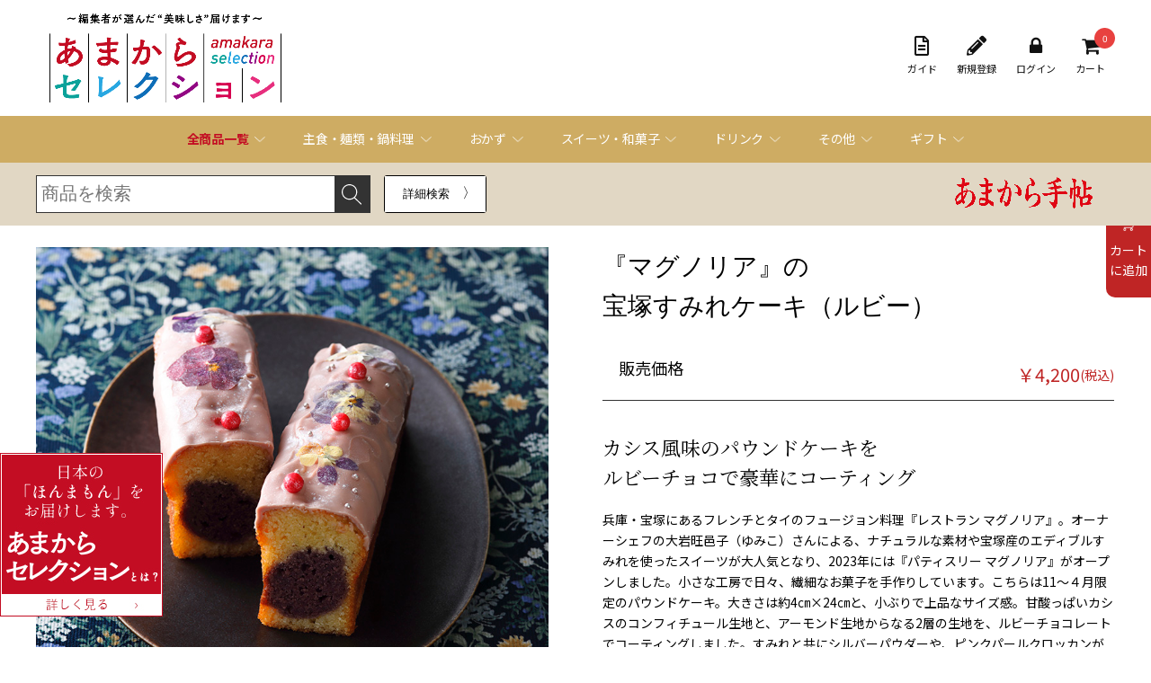

--- FILE ---
content_type: text/html; charset=utf-8
request_url: https://shop-amakara.com/store/ProductDetail.aspx?pcd=AT0287
body_size: 178592
content:



<!doctype html>
<html>

<head prefix="og: http://ogp.me/ns# fb: http://ogp.me/ns/fb# article: http://ogp.me/ns/article#"><title>
	『マグノリア』の宝塚すみれケーキ（ルビー）の通販 |あまからセレクション
</title><meta http-equiv="Content-Type" content="text/html; charset=UTF-8" /><meta name="description" /><meta name="keywords" content=",『マグノリア』の宝塚すみれケーキ（ルビー）" /><meta http-equiv="X-UA-Compatible" content="IE=edge" /><meta name="viewport" content="width=device-width, initial-scale=1.0, maximum-scale=1.6, user-scalable=1" /><link rel="canonical" href="https://shop-amakara.com/store/ProductDetail.aspx?pcd=AT0287" />
    <link href="/favicon.ico" rel="shortcut icon" type="image/x-icon" /><link rel="stylesheet" href="https://use.fontawesome.com/releases/v5.8.2/css/all.css" integrity="sha384-oS3vJWv+0UjzBfQzYUhtDYW+Pj2yciDJxpsK1OYPAYjqT085Qq/1cq5FLXAZQ7Ay" crossorigin="anonymous" /><link rel="stylesheet" type="text/css" href="StyleSheets/jquery-ui.css" />
        <script type="text/javascript" src='Scripts/jquery.js'></script>
        <script type="text/javascript" src='Scripts/jquery-migrate.js'></script>
        <script type="text/javascript" src='Scripts/jquery-ui.js'></script>
        
        
        <script type="text/javascript" src='Scripts/jquery.watermark.min.js'></script>
          
        <script type="text/javascript" src='Scripts/jquery.asyncbasket.js?t=2021090601'></script>    
    
    <script type="text/javascript" src="/js/jquery.magnific-popup.min.js"></script>

    

	


 <script type="application/ld+json">
    {
      "@context": "https://schema.org/",
      "@type": "Product",
      "name": "『マグノリア』の宝塚すみれケーキ（ルビー）",
      "description": "",
      "image": ["https://shop-amakara.com/store/images/products/AT0287-1.jpg","https://shop-amakara.com/store/images/products/AT0287-2.jpg"],
      "sku": "AT0287",
      "brand": {
        "@type": "Brand",
        "name": ""
      },
      "offers": {
        "@type": "Offer",
        "url": "https://shop-amakara.com/store/ProductDetail.aspx?pcd=AT0287", 
        "itemCondition": "http://schema.org/NewCondition",
        "availability": "InStock",
        "price": "4200",
        "priceCurrency": "JPY"
      }

       ,
        "aggregateRating": {
          "@type": "AggregateRating",
          "ratingValue": "0.0",
          "reviewCount": "0"
        }

    }
</script>




<meta name="description" content="『マグノリア』の宝塚すみれケーキ（ルビー） の商品詳細ページです。">
<meta property="og:title" content="『マグノリア』の宝塚すみれケーキ（ルビー）の通販 | あまからセレクション">
<meta property="og:url" content="http://shop-amakara.com/store/ProductDetail.aspx?pcd=AT0287 ">
<meta property="og:image" content="https://shop-amakara.com/store/Images/products/AT0287-1.jpg">
<meta property="og:description" content="兵庫・宝塚にあるフレンチとタイのフュージョン料理『レストラン,マグノリア』。オーナーシェフの大岩旺邑子（ゆみこ）さんによる、ナチュラルな素材や宝塚産のエディブルすみれを使ったスイーツが大人気となり、2023年には『パティスリー,マグノリア』がオープンしました。小さな工房で日々、繊細なお菓子を手作りしています。こちらは11～４月限定のパウンドケーキ。大きさは約4㎝×24㎝と、小ぶりで上品なサイズ感。甘酸っぱいカシスのコンフィチュール生地と、アーモンド生地からなる2層の生地を、ルビーチョコレートでコーティングしました。すみれと共にシルバーパウダーや、ピンクパールクロッカンが輝き、パーティーのような華やかさです。※ギフトなどで使えるオリジナルショッパー(ギフトバッグ)つき。※中央に豪華な金箔を施したシックな漆黒のマット紙使用したシャンパーニュゴールド色のサテンリボン編集者おすすめポイント聞きなれない“ルビーチョコレート”とは、ルビーカカオ豆から作られるチョコレートです。特徴的な美しいピンクは着色料ではなく、自然由来の色。ベリーのようにフルーティな爽やかさがあり、軽やかな甘さも魅力です。 ">
<meta property="twitter:image" content="https://shop-amakara.com/store/Images/products/AT0287-1.jpg">

<script>
$(function() {
    $(".itemImgArea").on('contextmenu', function(e) {
        return false;
    });
});
</script>

<script type="text/javascript" src="Scripts/variationstock.js"></script>
<script type="text/javascript" >
    window.onload = function() {
        var height = $(document).height();
        var width = $(document).width();

        $("#Overlay").css("height", height + "px").css("width", width + "px");
    }

    $(function() {
        $("#Overlay, .Close").click(function(event) {
            ClosePanel();
        });

        //ResizeWindow
        $(window).resize(function() {
            var height = $(document).height();
            var width = $(document).width();

            $("#Overlay").css("height", height + "px").css("width", width + "px");
        });

        $("#lnkShare").click(function() {
            $(window).scrollTop(0);
            $("#SharePanel").css("top", 20)
                             .css("left", 10)
                             .css("width", $(window).width() - 20)
                             .show("1");
            $("#SharePanel iframe").css("width", $(window).width() - 20);
            $("#Overlay").fadeTo(500, 0.5);
        });
    });

    function ClosePanel() {
        $("#Overlay").fadeOut();
        $("#SharePanel").fadeOut();

        $("#ShareProductFrame").attr('src', '/store/ShareProduct.aspx?pcd=AT0287');
    }
</script>

<style>
div.content .itemdetailArea .itemdetailArea_top .itemTxtArea_full .colorvaliation #valiationAT0287 a img{
    border:solid 1px #a5854a;
}


    #Overlay {
        background-color: #000000;
        left: 0;
        position: absolute;
        top: 0;
        z-index: 99;
    }
    #SharePanel
    {
        position: absolute;
        z-index:100;
    }
    #ShareTitle
    {
        background-color: #EEE;
        padding:3px 7px;
        margin:0 auto;
        font-size:12px;
        font-weight:bold;
        zoom:1;
        overflow:hidden;
        border-top-left-radius: 4px;
        border-top-right-radius: 4px;
        -moz-border-radius-topleft: 4px;
        -moz-border-radius-topright: 4px;
        -webkit-border-top-left-radius: 4px;
        -webkit-border-top-right-radius: 4px;
    }
    #ShareTitleLeft
    {
        float:left;
    }
    #ShareTitleRight
    {
        float:right;
        cursor: pointer;
    }
    #ShareForm
    {
        clear:both;
        background-color: #FFF;
        padding:10px;
        margin:0 auto;
        border-bottom-left-radius: 4px;
        border-bottom-right-radius: 4px;
        -moz-border-radius-bottomleft: 4px;
        -moz-border-radius-bottomright: 4px;
        -webkit-border-bottom-left-radius: 4px;
        -webkit-border-bottom-right-radius: 4px;
    }

.itemCheckArea .RelatedProductFrame .tbl_refine_item #listItem_AT0287 {
	background-color:#fff578;
}

.BreadCrumbs li.productName:before {
    content: "\f105";
    display: inline-block;
    font-family: FontAwesome;
    font-style: normal;
    font-weight: 900;
    line-height: 1;
    -webkit-font-smoothing: antialiased;
    width: 1.3em;
    height: 1.3em;
    margin-left: 0.5em;
    margin-right:0.3em;
    font-size: 1.3em;
}
#ProductReviewTitle{display:none;}


</style>

    <script type="text/javascript">
        var nUa = navigator.userAgent;
        var uaAr = nUa.indexOf('Linux; U; Android ') != -1;
        var uaIPo = nUa.indexOf('iPod; U') != -1;
        var uaIPh = nUa.indexOf('iPhone; U') != -1;
        var uaIPa = nUa.indexOf('iPad; U') != -1;
    </script>

    

<script>
$(function(){
var $fixcartBtn = $(".cartbtn").clone().appendTo("#divAddToCartAndBookmark");
$fixcartBtn.addClass("fixcartBtn");

});
$(function(){
$('#divAddToCartAndBookmark > p:first').addClass("blockcartBtn");
});
		//ページ読み込み完了
		$(window).on('load',function(){
 
			//読み込みが完了した際に実行したい処理
			var inviewBottom = 0;
			var target = $('.blockcartBtn').offset().top;
 
			$(window).scroll(function(){
				//スクロールイベントを感知
 
				//表示領域のボトム座標を取得
				inviewBottom = $(window).scrollTop() + $(window).height();
 
				if( target > $(window).scrollTop() && target < inviewBottom){
					//ターゲット要素が表示領域内に存在
	                   $('.fixcartBtn').addClass("hideBtn");
	            }else{
	            	//ターゲット要素が表示領域内に存在しない
	            	$('.fixcartBtn').removeClass("hideBtn");
	            }
 
			});
 
		})
</script>


        
        
    <link rel="stylesheet" href="https://stackpath.bootstrapcdn.com/font-awesome/4.7.0/css/font-awesome.min.css" integrity="sha384-wvfXpqpZZVQGK6TAh5PVlGOfQNHSoD2xbE+QkPxCAFlNEevoEH3Sl0sibVcOQVnN" crossorigin="anonymous" /><link rel="stylesheet" href="/css/style.css" type="text/css" /><link rel="stylesheet" href="/css/bestyle.css" type="text/css" /><link rel="stylesheet" href="/store/common/css/common_custom.css?date=210422" type="text/css" /><link rel="stylesheet" href="/store/StyleSheets/custom.css?20240418" type="text/css" /><link href="/store/common/css/common_template.css" rel="stylesheet" type="text/css" media="all" /><link rel="stylesheet" type="text/css" href="/store/u_page/img/css/Site.css?220802" /><link href="/css/magnific-popup.css" rel="stylesheet" />


<!-- Google tag (gtag.js) -->
<script async src="https://www.googletagmanager.com/gtag/js?id=AW-16992225435"></script>
<script>
  window.dataLayer = window.dataLayer || [];
  function gtag(){dataLayer.push(arguments);}
  gtag('js', new Date());

  gtag('config', 'AW-16992225435');
</script>


<!-- Google tag (gtag.js) -->
<script async src="https://www.googletagmanager.com/gtag/js?id=G-0807SB9CDF"></script>
<script>
  window.dataLayer = window.dataLayer || [];
  function gtag(){dataLayer.push(arguments);}
  gtag('js', new Date());

  gtag('config', 'G-0807SB9CDF');
</script>

<script async src="https://s.yimg.jp/images/listing/tool/cv/ytag.js"></script>
<script>
window.yjDataLayer = window.yjDataLayer || [];
function ytag() { yjDataLayer.push(arguments); }
ytag({"type":"ycl_cookie"});
</script>

<!-- Global site tag (gtag.js) - Google Ads: 1066217696 -->
<script async src="https://www.googletagmanager.com/gtag/js?id=AW-1066217696"></script>
<script>
  window.dataLayer = window.dataLayer || [];
  function gtag(){dataLayer.push(arguments);}
  gtag('js', new Date());

  gtag('config', 'AW-1066217696');
</script>

<!-- Event snippet for 【IDEA】あまから通販_購入 conversion page -->
<script>
  gtag('event', 'conversion', {
      'send_to': 'AW-1066217696/fMfyCIuw_vMBEODhtPwD',
      'transaction_id': ''
  });
</script>

<!-- Global site tag (gtag.js) - Google Analytics -->
<script async src="https://www.googletagmanager.com/gtag/js?id=G-97TL58NNB3"></script>
<script>
  window.dataLayer = window.dataLayer || [];
  function gtag(){dataLayer.push(arguments);}
  gtag('js', new Date());

  gtag('config', 'G-97TL58NNB3');
</script>

<!-- AdSIST Tool --><!-- Facebook Pixel Code -->
<script nonce="P79jh3aG">
!function(f,b,e,v,n,t,s){if(f.fbq)return;n=f.fbq=function(){n.callMethod?
n.callMethod.apply(n,arguments):n.queue.push(arguments)};if(!f._fbq)f._fbq=n;
n.push=n;n.loaded=!0;n.version='2.0';n.queue=[];t=b.createElement(e);t.async=!0;
t.src=v;s=b.getElementsByTagName(e)[0];s.parentNode.insertBefore(t,s)}(window,
document,'script','https://connect.facebook.net/en_US/fbevents.js');

fbq('init', '3488629158129988');
fbq('track', "PageView");</script>
<noscript><img height="1" width="1" style="display:none" src="https://www.facebook.com/tr?id=3488629158129988&ev=PageView&noscript=1" /></noscript>
<!-- End Facebook Pixel Code -->

<!-- Google Tag Manager -->
<script>(function(w,d,s,l,i){w[l]=w[l]||[];w[l].push({'gtm.start':
new Date().getTime(),event:'gtm.js'});var f=d.getElementsByTagName(s)[0],
j=d.createElement(s),dl=l!='dataLayer'?'&l='+l:'';j.async=true;j.src=
'https://www.googletagmanager.com/gtm.js?id='+i+dl;f.parentNode.insertBefore(j,f);
})(window,document,'script','dataLayer','GTM-WBXLV5N');</script>
<!-- End Google Tag Manager -->

<!-- Google Tag Manager -->
<script>(function(w,d,s,l,i){w[l]=w[l]||[];w[l].push({'gtm.start':
new Date().getTime(),event:'gtm.js'});var f=d.getElementsByTagName(s)[0],
j=d.createElement(s),dl=l!='dataLayer'?'&l='+l:'';j.async=true;j.src=
'https://www.googletagmanager.com/gtm.js?id='+i+dl;f.parentNode.insertBefore(j,f);
})(window,document,'script','dataLayer','GTM-WCS2LKHZ');</script>
<!-- End Google Tag Manager -->

</head>
<body id="ctl00_body1">

<!-- Google Tag Manager (noscript) -->
<noscript><iframe src="https://www.googletagmanager.com/ns.html?id=GTM-WBXLV5N"
height="0" width="0" style="display:none;visibility:hidden"></iframe></noscript>
<!-- End Google Tag Manager (noscript) -->

<!-- Google Tag Manager (noscript) -->
<noscript><iframe src="https://www.googletagmanager.com/ns.html?id=GTM-WCS2LKHZ"
height="0" width="0" style="display:none;visibility:hidden"></iframe></noscript>
<!-- End Google Tag Manager (noscript) -->

    
	<form name="aspnetForm" method="post" action="./ProductDetail.aspx?pcd=AT0287" id="aspnetForm">
<div>
<input type="hidden" name="__EVENTTARGET" id="__EVENTTARGET" value="" />
<input type="hidden" name="__EVENTARGUMENT" id="__EVENTARGUMENT" value="" />
<input type="hidden" name="__VIEWSTATE" id="__VIEWSTATE" value="C4Qf5p+W/W0OinpB6L6cI9wl4HR2K2Fx6/ATkm0CiZE6Oj+p201M7b3pIT4FPVh/B6jKjqlDbWIZa1kfKAaKDlklQbLPvx2HRvCHjAOEqtQBhL6C1fvqEOCtV89cf1QSxOlZekNmOZEzCHqAl5Dzx6j7aKL8keF7r8/Xdn88mqVZWkYUQZqIUTntUCyZfO+BnGUzzoGuLqPkhDLUjxBAfPplWD77t/IUnE9HWZwS+sKA7mFet/OyQZY2Rxa2oGeQKzwOXf1C1BrbtsgbLytv3p0bWz6314X7Q7G2qdUPQvDcUjyRBuSJ2/sD9X1/FNxxzwqN4wsEAgEkHq5OpGak1B8sv4btF1Xu/stqZMt3JuESwVgCAKpMeukozklJaK2XbvttMh6CkZUNndMgI4BSJGKOhG59BdE8ypu2NLN/gVXGJNgCJ4VdWXy5RmZiHhp9+olJMxBmF5PKhiePAlsSQp57NIq24//zXn9vZoDkRwbOAfo2FkTReGC0mo5W2d7yDuVAryLfoLz0/kCpilGBbRufBFCWp/sbHIn2En0pimsJOP9d0YJ/zMR3tKRGM3yfrHKFa/9yvsOTgcRaFPHPlKzFht20An5lBmZOieuCMLoefK9BIHCTE7lugRVLpDdBTkdXVJYbbhCj8jrZGuk3a1nzF42hNII02AR/sUMq8t/eFLfrSMz/nR22seblUV9ERSyDTjScX9aTafkL9I0d8Ba9JOYI1GxjopTxKfIj+eSyM6D8DSratTyOdYLqr6yU0Z2ES9Det8AhLav4grFf4L+/JnYc8hishO/AOkc12na81UC4TbnYJBsfbhRS/eyofVd4bz9PDb6Afh4yaOI0vf0axioOh55IIk1d19l35S+9qEqRXwU7gX8P7u/4spfD/RjdWSXEKfzkOiJb96xiRhj0XxZcrnfif+RKoJJZyekpQkJ43Yp5U2l8paMqSRjHYs8Dxggjq/5EDmYh5RV9h4pffUz/Yh+jHZAZ/[base64]/iIumFCJ3o0D/mSrQ69NVc1GiDHdU5mafQjT0T8IGSlAlxGhtNq2grEqQDyTqpq4y+27PmjX8kh+BQmUg842HtNfKAlBdgok9yas7MKUS2AcX/P4ePNqlUhB1UTPJWYpK/s3MNfOXJ5xn+znV9R75g19KhCNTnFUOK2vlzRGDWCO7rMnbtfaQslEATLM+WCAZR/lKntX9Fyu8vgYICjkgLwwCPV1ZQiM0u8QJVeTpJMgXG8EmUP24DEI6H5RvvSWIiWzmPp8Nc9gfPdqJb4wvEN5nH7eE7yxDFtUlWH8/uO6RJTy7JGmiEtrJ4TlIrp24/O54MRa6zAt065+7G+9heeeDE7uY98hcZsOcJJJfoo83idf/x5K0ZmEAOsjsM0iiLiDm361G9byEtygmaUfjBA4eunKW7RgXUmROLq7gG6NTVkrr3Inu9iqxDQbrPYBcWpMgtHqfG9/LY+cNvezDevN1z4CwyOZ1xm5qgSxA963XglzbxB0x2u/lWkFQZL/lJJslvWPr+p9ZARTCdIff9iunzuT3df0Bre42DzzcukjSWrqSguj1VUBTeEXufeDvudFz4ILAoKubsht9ym/QSKxj8Bjldh7GHWoO1ZWBRnjBNQtBfE34lA/[base64]/ALdwnOcPlsaS3YghaIaORtGpCDO4eatJbAoDwKiLsq+QwlYuhLM5v6BvcrF+gk2hWm27W/juhesd/e9SEggpSCRErjIqGF0Oiocn6jGrQfID9OmJmsnbDFmnIOGOt2in6GrQHJyYtS5CWTfcwV1PVo0KnU/+zZlkK5kdfX74FvBkBb90b2hO5bnzKfXnH6BsiXn/Ws4saA6Ky7PFn6VJ2moWGgLBU3y+S+Q34wrOhduN08odpRDTSETkc607F3kieIQ4nNMimnknUUp4LYLUUYsoeRZaMnz+U4ittXEsXLCGRa8kvjkmpEhZkhgdrxnYiLaXpBlpSjqotLgBy0Hh4xtVACaFXNPUha/qjpcN0eDBuOGzXvWPpxnWHGAkTjvK9M1dbQDXRuRvRjbGujk9etu/WWR8xqY8Vl7qmDgc+4ttcCI7raJNfwYCU10F0FJELqBlF3HoYGJc/QBQLLmvo1hgTm/XHuUHKviNgw9UNVwWUETidDv9NSkjWBsSNj+4vIt/sPe1W/stXEfRmHmH8uL0MNEiN8f4DC3lFg9NJhonUtfW1qlrfnzhXOyCMPBp1lOCl0lcgmC3Wsgdt93jb15W7dcHkWCHGLST5scCkTFv5iMH/YoXxaE0RB11P4XNXqVoBgurkPT+aJDej4JTKGQOLT0C/3lkvLCIKYP/RCkSh5PvVjJUrtemJz52GAY9j+7QZpRruRvYDuEKNLcxYv6auKvBfhxQI8K1iKMZfJqIU0tbYZmc6AEVsS2BIcEZRpMpdIw83dMm4U7qZ7iJsbLUcRu/JJY3R13wSkEvZD0ZSPFrzP/sgd09Sl7tqCv3boaPw42gL7/Q9RgohN9HcQlpjZGHMlQ9ySE06s7BOF2YRj6H/GMWZ3ekyRO1OErDnHTjW20Fva+/Ccvg37EjSKVlzNa27AdUpVXY+wGmQ9oeEbuv9THv15+fx5XxUd2gPe42oZa0lq7t93qqlULVW8RL2YJ2AyMs9WroI3M1xosIoTsfStQ2Wtf445EGbjR66zrQADBlQExG+3/sFky5MYT7ofim52xG7sIzq7xeGBM2yCk/WDPtv9F8TlY7/eTd5BG4sd0s//gpWc9gXsLdELaIowQZTHB02sqKHs+PPckSqxM2bwOceYm9dOA0NBGne956xy5BX8m6hkMlk9BnDJBGvBdXaTHweU2eMzpMj4gXiP7bRX17iD8BrF3co9NmiWS38Zf54Nf36H1TomcfWQ5BiozVlbZq/kS0GXP5al+ikmsqU9YDLsBMrX4Kfmo+p4zOkTITchsF/v9+srCWRsbpvLtju4dr5T5Yw6sArZAdsGw1sTT0sUuvBrfFJzRDgottQfep9dZ+ZiksNn9DltKeZGgfWu5cvJ8kV29ovw5EtD9y5HReQ1FrY8LkqkMtRGz29bykg0FjinWOJWg3FeqLcF7CTiRlxz6cbJfJMdLycKxYCUtq24Rb+ZGaLvK2rVYi4PPr/xh/XFW0ZnuxSaJlMcoE7z+5pBqLZKiH6T8LBW1QqWJFYeuKng8zRMrjKrcrdtmNiAhYz3TvIkD9mew9AmHM2MgNqjU1pgWmaU3d23IrfgzF/S7j0v6sor9re5WbGgIbe93bfZcpURg7KY3+eLFWHWXLhn7FoFqGXRgD8m55bKfbIprf9cHlslF7r2TdwUowWEj/NXd8BO/11Hgq5cxwCmCLqCk+77/Ungmcg3JVP7sRH8qva4rP9Rkfnu/TVMQwzHQJ+nul7XQpOPEhALVsmETonRslxwQGhZAkJa3sE9ZpvKopSqHY3iba6H4dcBObYwHCqCqrnuA4g89ecdS+bpnSWgAsNgh4z6sIMfyNuFFpdXkxtimT+IHHo8WY2/u6fL3eD9SIzTZdlkD91+4NvyJ5L6lr+xZMm9oj/8X6wxR5IRYwioNGOmir2Cr++ZJNIal+X8kK1MoFBVNPMpoQktCRu4UG7fm+cP7KRAHjgEbcmUCq0XAUlsYjkUfwtloQMM5GLlPopZsN5w78OxNyJOT/hY6s0gEn4ktKlszumbR1kar0os92+FQIAZ12JizCCBBCUiANcL7dgJ62Q8XfCu/o99AMXTd+HsrhQspWjs+Z0xbSQ0XGCO7bSOwiFta+WUbrbEfQqIl/Y3Z+JNhbXxIViqdWqgLPODY+BrW4vmqRC3Taer0i83SAw0F6RUkP+t+Dxbkue7qFVSrlCebYU8RGa5TLuzhNlJ8uAJy1G3XvEMxSNWmIu3BLWKK+Kdh5GJrMkKgVnZcpmyghmphsb2G55SncH0f3R+CsLUVQSYv4KXVwfFV44s3ihRQlh/Oja/8cET1cXz4Vh9oDkByHiKMm9wjj0WqCYlFtISSlJeUv9e3GW4Vf5zGQzLKUp62ynuofRpj5yg77J0IBdOkyEoZtodJ19IRBeeR/ucygncaq2yTi3gXN1gbBCWBL/x2ny72nAQ6qCGEJkY8dn2owjVGBI6A3HG7VS2gvqrPlOpvGCobbJi2XzBkA/[base64]/gPANBqoxIRJjUVOAYqVdcgI6Vwh53pqpyyiChR+PNsHmaQfid+qjxthTncfq16A4jWxZ9+vrAoJnkJE63cG3Dl28JKhBrJ7LDiHciQOv+RA/YV27jnnniR8jq1FMxQeM4C3Phl+NcoTNcSwO7m+hirLFwu9dDwWMy/hUj+eWUuUmuouavsgt9oEZ/N/HER0c/AM6eONVHZcyIcECTovPQ87PdZ/[base64]/lIcgkZnUUv8UK56NNk66MgjEqiui0IJil5KrR7JuJ9Qym0Xo77xwom87TtCj/K9ah7EhNkRLy5MSuPwbfjC0MoSMmuGjElAuIPVYscFD6y4YvPngcmEjhiCCfh/uelolfMhng6zr/[base64]/v0cnEhU3VMBGIngX1Lsqvttn5QlOFxVZ/GVtT9VZa6Rtcu6gCypebDoOJsocxoi9qDuMN7Ep9O2N3IGRDhAxZ/SpCB1UCP8tf3nNS1cuuEkx31xLk1qeff3c0Q7B/2Iw36loAZAGzL1bnF9+twZuejzo5EyRsuV/8ewYRI2O8sh4oFwJvhFsv7JZpboFlgAbo9tihARVehMwTuCmqOc/NC5jlIincgJ6QkENVIPpZ1A4T9odpqLJjgJLGBHr0gB17sucxlS4kCv80kM/tK/eVo9RLOwCHeX5va9vo95IhFhU1yvsmjfk1bxD1j7adCc2+cYxcx2aclu6dXsRVt4aSNv4PLA+pegxhplVgsJX6TBvzGML2JomoSXKlOJDDFWGjZWePzM/BPCL8niO5G8TZ6OD2oAZfgDvwDU0Er+42H2N74J2P5cyGh0mww8/Wv7puOE7BzxFiqo+SUod8TeumJctdSJORokt6xuFdeAAFUxCMQmbs4Zb8H766F88QnI65LN2jAs3EWdZn0mVYOHG2+4YiXc1+XsJnqMnZkAfKqi724MzTyoaOEXpAlm/W5tFnjTKyrsr1L9aYRuT8x0C93xKbb+gdg4eKieXxQJML6MmZs0qyvHcpcuNS8JmMt7I9/upC6qGdirnhPz4oj7U2X8oJobhuwLY7cNAz6Dr/agbv3Ver2gCefj41TtFnO6fQbpZQYHP/81re6gcGmQzudkIKAzVxv/i0Q1q0pEyi4RWVKzVekOIiDyzRc3eqgJ2GQAPqOQJxC4c8mxmXQ3yv34cG8vHEN4HuDSOMi/YxQDGUoB3yK7VYfolVTupDgidpCrHXkcVxFqkVBg6TLiZ00bkmyVU0qtVP3iLwJ32OmyQP0bQLzHvSU6sVcWwGU+fq/6zKgwaXeZ3ysKM7apS4O3n2QuO4cIOcKohcgVHgPGRKXBacOuZJ5sZCEJCIOMzB2YVKXCFlv5LORx4CKXUbcyVjhGdeL/NEfNpa/hZAdteyIfSBScD5GYyy4cOqwiZb7OuKU3t8rZLon9/Z7J69RUPBU/qHZqjRvXw/mwcDQaIZx5l1fHIakEWZP+xKTv3m7q4PHh4UXVbUCxUGNCUCqbMcum8E002A0vVU+5CwG25Mk0jmWCyiZVsqVMSuaJ13r7/6EdHaIU+c2vfb44Y+o5blHHhicff/mAWCihtNgmfUgUK52t8aahkgw7sIJQxgaZQut5Jd23szI+rgawvVKamMeF5YPpH6D54cVw5bWNd6y24nuosk5ttBsBePD3x81XJGi25ldmcwFtheFrTimBnt8d80Qlb9WZPcrmPMwJSMDC91ntKxGTDL9ZtkSGS/tJSSeTboH+TJcjfpEdbPVGGqtBQsDTULiwYqNhqu9DehcyElHOXfvAO/6RQe5g8yHnxnEU6EaT6K9r5dEnmAusLL2H/flg1JDTIHhvgT9x5s0RIei01VvXEKeUqD6FjXgGcAi5DyxKa5e5sVGQiGUslZasSOsktXcYPYnFgjKyhBlJw6AtY/FyuDZJ3YRJuWwwIAeolPLbGWFc4xKSMgC41ZLxVTf4SSUdUsK9aQcufVitsNwBjq4NwvZRciV8vPxFx/e5UZ2GSP9N+ZFEdkP+yQPpWv4VL0NZfa41QPdupiEKeAU8+Zy2K9fZiUfKMHl0Bmel4dXgU21z9yPdPvuH0LuM2FC5RLNx2XLxaSANMdV4Lw8jXxjVda8vdPHPynnBwu05HZU6Lmmc1Erhi73taOShagqcNUA+6bO5/m3QfcoIJR1A771Zr2L2PrwpLmTg6hCjDl3M5MRxMJOLILDpgon4xI4aAyqxN+XgdC/JXbOHfDUYlTIABtTb2ty1uJ0DyaTyAiLP80oYIGbAd5NNkl7qZ4dg47qmG9Nc/1Q2Qv8RI5jgjx2xL9n/r/OLrkiZ+dHpD/GrJCMV12xktcko5xBlzEVy5lxRmqvtQbpGYlZj3w0bVUfyatvVHWuNBjKy1+wbIhB4tLjBfRnQsQNyOgWhhRO/suIIkIFK7l4fLV5/JOykcSY1bW7FWGE1F+5gm8GClQF6NpJzQk6SVx7a32NXidLWl0fJk1mG6RdkTQsq43NhInFzfWH9aRAH4PG6gkIgdFIWb6KifQaOy34YEEFckF5tLV8ILLXeMsohF+zDKO8YcKWclXyTA+aBRbC4vn1+RmxYWsaOUSRiM/KpL2hECdN+LWj4Ix0FgwImpZ1qtHGzrGX2rucaRIWzsSPDBum0p0iqBu6hidv8e8jnwwambn8BoN7M+IhhK3hfqd0yHq/egEqOayUolW0W9f+MRf+kXFvkMK6lycDUoVtYg6sX+ZpwC61YZEu61fXlygAX4kuE0RSJwrFU/zw5npA5rOcWOrQiQMkBd88C9lYSMt5V+CpSHNaF/zRwCuEo7wkWKRFHYpJXJSLlXOBqCKztQ8Gghy4Kx/K1tnc2noPU7C62GQ7CHNHqecotcTey8zszyTTb9PS/A6ov/Yxw0dKCIE5nFSrtxdFw0BSiGYRHYhtjhzC2229MUH4Ql7lIYGM3Id88DDFBJC6hW9pHO9y/ReZrXxE5W0IDN2snD5Tmap/uAYxtnB4k9sv/bYUQ/GdaA/CNSOZzfdJ6e9Hat+dBHypjJilqNCSsxDYRxOe3q6bGpUQU9TGxS55kIdZqzzGA6WX5JfiWNxYWnUYMX5jnjEb41wsSADHhUAoFuPV0XzfDjHogMmOksJBM1MRhBhptAjOKtZnTwIP/qDgIWFiDWOKNyDfYZdw5J/bgVfh4PXgY524E9zcI8ffwMH8YUzpGwaEfsOiYgYAYF7sEZw2/2zkTSfSRCQDhPO6f4WV8qnziVTp2Na5LxWF50ypN3PbPYaZt307SYqdOlasnbXyXMLJjhNXgaVBY6pt/TMqOsJ7W4EZcSzdQO+0xhG5jgf99K2rUbQO3uBqZmmXmmjGaJ4t/IG0eCjrF/Nul+XS688qsMMT0WaRES4t0pobsdfb+WzavTnGxPj+MijewGtJ4tciFxj+rpxkvnhGqexo6YAiWb4hNlDjNbDtSXuAvxr+8+xHdDEpOn4QyeZ3g7N6fUz5Ga/ZCwtKWdc7XfASE3DQ5gZRJDOhmlCqwGjJyO5186JNTAaXC5muhDpQnAOGgpFkapS5bDP5qu+m6P/AVjiNkqyhJZf4wKxG/vx3SEeut50b1ST8kUVODRhFtN+wIQqniSkvjoF2x/mQjB4ge3uWZs3I73RG8EMiEkEWGlafyj8E46Q834aUHbXXhOn+eTjoUi39KBYGuK/t3cOB5VNETSiohl9zZ4vNJixzCXws+nNsd8wDv43qV0A2g7f7rCFhK1QQR6hdudwjvWYeUNiT9qDx02uirae8NvbeXcf+oQD37ZxWHLPLAHuuntMXMdENlXYN1Srp8B+K9Yyj7aJ6ssZOLPdVz5zlgvlRwdIM/[base64]/YDvy1Z+htq2IDl87mz/9aaUjAwLwuCwG2cLNaQDfecQGwakoEfY9cPz7+DU5MC1yZZFreAqqKlHgnurIrHfcrFax/cPoRejJvH/DeRFXwoZJQy1oG+op3+LRPAH/zSChAndI7KJRGg2udJkaeQ8/QjAscCnYaOe/xt8xdPCpoOlTQiLryyYXg0ba7Xc60b5wwKqOLXiR4zjZKx2jUkEyYN3g1yVTFbWbXxOD5ZEanZBozrIpnoF0RbWdxBcZVPPBIJ5qkaeaTVRoC72jSVru1pQU0526L5FvB+tFCs3LMajXzRBQp/[base64]/dQUTIbYJz5ZJpnEcGRLOAUbTcDE49YvN4WMLpSD8YZEvEoeCZ0CevYLNXJEXGozRSESc8UsKfTeoP5VJFmOlRv5vsc3vVH2bZX4v4LLKiMx1LA4kdf2G2hw1mg2pyFLgMxNwXHA3NfJXGJCkQXnr7eyEWBOkFxGPfDnzvU/O4QvO88QqjFD+K75Bo9qlSXqkAiIRD6jYjNIwxYUX2CulhXswqEcmlSuw/yg2FZNDds+b+t1iFW+J3bkI+cAcm6fm4lb9F6elxxEGe9Wk2VWpeCMMOxsU2hdY/AbtK/pSpz+Tkshvq9cLsvNxZ/ffP+SJWmtBTbW6qHAhGUhN4BHRQsStVh8H9Tu26VrwJT53cDKg9WnRWULoRvIslAyuL/JOlM8Ak6rJ1vYmXKwgsJmkBDpt1OkCDc3IkBz7OHtMnaC2s+EIgTc2vfcmel7z/3WAC2n+ezlhVSSkDVGiQRKzarIDtb1Aa5aOrtwP3RLMxW9iViu0t2nRG+e0Y0TjLlZd+JDq29+geIZtLFV88e6LPzYBqGpRguzONe03UZjg4YFvGnj16ZRMVlSCtLqJMexKOSlyFxWCeAQ9wG0SVTGTNK8huyDuKm7wOvTJdG0/AO34+pEEO/lpWGUxKZpkQtExEzasl0KAnk6R7/e6U9K6fWqgGvAeDEBkuWDw9pRRPOxHrUmLkm4G725k6jusk7gbRylFOXY8mmFyRc7JTDPU6IQGwM3XRbGHmyxkHP4eus/7BxenwPTU3EiLxGKlIyow1G0B7hb91oGaWgVipcIYIQ9CoQ2MbZfjaKy+upJEPVjfHhlGUK5rf6cyu2TPoLU9ObbvUTsxdOL5qf90gPSHRxWil88rW1yUf24+qLrFiotW7eD+juSARnlH8zjdr2utiWJELQsI8taTXjatQiGUCz9C4K2JYpy2vg0Bc+66EAjQ3xNtD/Jrd4gc+iYJOft+jWaFRJSwR5XgAy3DSB91TtdL6lArropeqqxasSjYkvVmJwchR0SJTQ+dLA+Y/4iLdwVFZhjq7rY8M6PwKQkemJyzq70I4TeUQtFg9VfVlfYcH3KzEvc0EKjS/WbAHWD1OufoB/KSeFAR/Ka0gcWiw14wtRSMCnw7JjWPlykBbguv5Zg57yojt4Dmlk5PFt8Qwo2MZheYwWEII/6pkmGxEsdWF8mzABHZTOYwJ1tahJ0LnW9rfdFvIG4tGg9z14X76Y9mRNwqfRudKOBoUZaw35W/FouBasusgc3K/hqZK7kaeMGIBIEWhrMFd/nJS/a7DiDQAm3AmxcAIgz30n78hW3Rt8QXzmDW0E+0ZhZwTL8W/nFTUIH8h+wLjbds6hgu2XivAAATtfl/iYtN3ryF/[base64]/OR6qW7/0ZdGgH4RUE+grmiGBcaRLA3/[base64]/8AAIjCJyUDqCWVLT6u5pKymVH8QIjpGL1LlWVLBcTrFoYSICtmHhtlwdG0Do1QWKwsGHDd1IfJIehuWyxP7Ho/rF+4WNY9VEDwP3MjftttltTfPhhtHELyg7B5umrMhQ4LiUZVbFM3RG+/f64jnsPPihaXW3+kIn8t066f7UIbFP3xT23tbrD1d/FuWkUbegcTFi7pyuU7zI7cINs51Kfg51nxMKZgQH7MQkA2fgfP6o3oMpzgelLngxGxKnK7S661tmwEjCUPDZEcDHTuKCpr25esxNbJ52icI1QxmntKkItlI+hPScRoAhz+u5aj1us+o9b7cLhvY/oQEJPmAWBsJC7AXKZZ0O4jYo3lEZCOg5o5oimf8IJYYI6AywSjMfH8Y6IWUFkWHI+P9SE+GEvhBuwui/Yp96Hqk7kUJNh/1T7HptlYp+n+fKFv61ZN9V1qBHGLVDXCz9OHv+m4tNYL3LRUHrUux61bPzvFmI33l+hVo8IkysnwN8/nopNOgz7gf0FaMtT50pHauMYipPVqnEtNKj5De5/scGmEbVkh2iH6QhDCYdOmE8kIM5/D2qPazfrhGnIGN0R/OvVDhD8ny/5GAPEBW75hOAbVrNfeESghMmILY1MkRMxziND1KT8kCj8cDeHD7h8SUVgqC9Y6DXo37udJA21DFHRb36T0uSu9SwSDjHR3+N1TQblxcgcOGtR4BTfJ83caGoLUAzfwMM6b+lmPibx3VqM8BAY1R0JnaB/e7XEeeQbulZqTUCX1OLRnWP+31pz1IFhyUE2QtrUO5rxSzYwbgcLzLkcvPelIiR2pYgxH/0Ba9uID18dNZK/6qsBdC4advTcDmCMZDrkKSSaOBncSYc3LxNPMOIn5VM7IM9KvO8JTGvx6iXz+tq6tHuQiSL0aw7QrCwvIv3pgEKcC7P5JO9KoQho1w2ejWgV2CiIZTzBDqDHogHjTJRXBgKp2JfcZSkY9llexVxZD+YA69GQM2sh9/lmuaFHAqOSIlAoUCI3cE/CxncNvvxhDVB15F8Igl3BRNAqsem+4ITHUdABvmrpgMXP/6dvouvIArpr+l0pFq3dx91tXBveGRdYhawFRmXpq1QJgQMyC7SHegBHf6gOWyJquDGZECEyNAjjA8DQdQv3+1p4aQU9F62mlp0H23o4f0rWxJ8Myr+A95JQsYM7unwZtb19l83HxsQyIxAtNYsR//mHfnE00DOY9NzVNTY8s85B3HoE+lF8pErhmpKvoRgP/o5MV+cUI6jPxP+phkDO2EkXLFYY5RjxDIB5WyiHDVujF3vLVelgDJoqvxlrjluEb628T3gUFyYb2/[base64]/TqN+qUZYx9Y/ZZHQj1C7ieR+r6cIIohfl1z8gzC4qfN0b6Tba6k4DGIFChL8sUKnoTmZXkcQQSD22+zzULywEBdKRVcGTFcvb//[base64]/8NF3gF+FZ15dJ4dNAnJmK7Gmu6q19deUQHYAibO9wBRDplc8kHxB0cRzea9HQQ+cJbWf4chCBZ/mEy6WbIRZVAUV7Wskd3XadQwHvdjFtMuo3eMcZ/zICDqDQ/3JI02CmwUQSUO2rKQeqGbJVNmomlkYlYBOUFAjJOpy7vrJ91wnPJAESQHSgbJBmW/[base64]/Xo4eapEAZDhHudkx0+7yu7ORMy0/8DPSKVr43L2i/[base64]//CwOhhCG/lRUriClzfy7QH5jW2WdLlmNmWh+0e39vmUnTGVsaLCRABiC1Zm/aGqKFe/VNehkpT243gzd1hHPHYTvoqDEpqUvMvAe2BGPRf7jsPil5Ur2oFlfP7FQ9iX4dHm/gay1/LmUV56l25MxI2ffGZ7Je/6NDEgjFcwPR3AxtwM3DPGlCWVxG/w4hVF+OTfExZO5n91njlOS0NCOwEnwVmeAUtCyfuAD84Qawzxc+3FyJ19SAUNjAfkS4V99qvXpwDRc2ArEvsjinT/d0+rd2dQCXJQH0OuBNn4Hwjoc1AuqOKFRklKpyVRCFGTaUCOscUPk/32+37EIGoQMhH1XZwYv5jiCErXkhqNJUspttYxAJprXv6trI7WI780boMgcnDW/3+IWvNwSRufcSzSE2pQPUaHzdyspq4Q2pe62h44LnNBr/tQp4YMIDEq0mIHJjen7VI2RggnASSRsFEA/TF3fQ4WGCfKTEKRrwHL80uiF0Ny8rEJFNLD7CGatFmfag/WwpAIUnG4Uf8n45CYe5r0qeSujQKCjsM0I+e/NhfYED7m9vr2a9linn0vOWzLG0E4CmkxZqzGDOGmbSU8tTqbmQU2espwZX+Hwo/pDEDDyh/hhR3TykCXiykLgpfn6K/oADt3AXf1RB7fLN9FrZPLmBsNS9zIaCowgPi6THQYa6X5vjBMzvHlTGKPCseFToMgE0fDej3W81qkou0nf0LZG5mKQ/gC0quw5rw8/JPqosoexfjaik3MsKtJunJ/XWwwdpCJmvEZWCl+ldNlojxUnzHCdLCzG6KF6GfA9j99L3ukVeZi4CXLQ8EX3C81WNvZ+CsJRILhDjlxWsnFHYdjRjrHXzMW6qW3oecnUC64DzRr9LJOASPTnlFzaDPr78RBcYHeohCMhVPYigqdy0jg1i/VVhpBYHkNTylwew9W7kt5GVBxCcp7lD0F22NfHgyAMGspnvNugvBAoUhS8ZHrUjJKoRkgh8iGYPt+NJOO0YymVR4Fexfb/RXvZdLYIaYRJAmCUD0dNAEo5FeU4vWw4/MuUn8mtXqFYDC+u3EcCzUnygWWiOnxJvNqGDk9nyMJ9LvMaZpYpxA2Fo+yTdM/NlR+VCbK4YZUv2n/d7iYNoc9NJlBs6Phf/u5ELgh2FlK1BnXuYM6PfhQBog47aQ1kVgKXDsQtnQ7/2ijvZdeITq5KdLxYai/+qXquN4yFNE5JVqygMWsAGkirov/M8s3X/[base64]/0o1SmWL3qouJ/smhI7Ak9lnXFOfqOxrR81PtugobZ1MPCS+yi8PExqdlT9XcRpJdirq/65KJ+W2EWNjnSKqaZBJSia/rbfvFC2UGdEXqQXa9JAcGyNgNSdwgTOct1iRTAWKzvERvQxVWhaC2Rougf+IQOxOQZAof1gatml3UPkK/r/R6zjbskWjhZalXBBx0tWtBxMkH4Lkm4tsUDDEqCmXs9ccHyCzxByZlvYiaXTDA3wAVy4BQs9uhLSjoaGlPIIca0/u82BRI0tekepsAnzGIn0+w79pl+yuS1CP3x4QC4qM9kGEhNTjNsN5SeGL7/HBkAvd14eT338J3bAFa82Pqhfk9jwLxx7gSiUINyHz0fywyRgEAd0gH8ADdlGpOD9DqBhUociZkP0Hpl9uAfKAFNzrtVleK1WkLIwTjOqCqnTvC9ZKRtw3kxD3Hnz9F6p8M21F2x7yOKmGNh9oPXbwdSvPe21xbVyUo/Y6AQlr4R/1ZqDL83x6bF3PrN0xzhfFnoS+i/Rqxuj/BqTeM1zJtVX2AaLwMAi2CtZnCBr3EWc3jSur6eBAXvcfkd7A2Lq7GHx9v9q70OoIk554itDD8fHF2lOWaZrgawn3tCBLLKckgPi5vhVF4nlFuEfwpOGwO/OYB4ITL0v5oR5i7kQVepqvzBmoX+uMrY3v2Hcbv5PRaclVVzI+F+AwRgejDdtsO7/9DKeKdeP2QAGAZS+DggdRfcW7ezlj0rjF+2glA8lRRwyEK3Jvqo54IJcwDQaKnoLuJhBTzX9VYb+g6qPowr1We0RJsQdqHQXfVpwKwYCqXrTTfJK5BmANWtg21xV2WmqDAWuSw89bi+NYAZHjyxYfUu2hK1S6EoQIP/Fl9KFWnmR6B2lrQyvVlUVc/qld8L48280iiHZFd/AyTw1MMaJFqLfUnvo8OB10wLXs/ojof82i+EglTJ/vcAIbyAYCxfoxdu0S12WYRfqpvw1fgQjsBPVYkjv54u7AJZGxGkH3enBKc9nH6nQdyp/D5hWJPV+i07jexrK9s5IvFAMLFbTjoFY31QEpkr2vnIzwKVoGWdNgINSer35AZ1PcoOo2TvfiUtNh9iR24yz4Rfcwhv2vM/ZczKpuXAyr7Se5+lAQdV1D/oQ48Zl6MyDtavR+ZME6cm8h0D9/NPRMsML2ucZu0fp/u6zC8p8w9BK7OuaAisQ4P5QscAua8DUZADFkZAMALlI9WiXRV9PYm3fI8FeiQJt1slVcVl0a1uh09TKA3t/brgVlZIVfh1wvR+UyuM0HRAmeGYLaMBDZDeCh5AmgOF+ziINpUofRYdVAzEX8XHO83IkS4Oo1K4b85Y0XpF1aEYlUE/RaOhWWnKDruLHPVzlsZagB0F1AA/vXG3s/ZAbqy7pKao6l/fDIbA5syQy/38zcAgvecyQ2dQeC0GK6fdpH1Fjf4oTggLiAwNOgecMQQ2fBpzuGZYgBnvlgxXyJ9iZaJ1q+3Xgd4qmJDNZFn9fJfSAJhOfOtZbunOj9fhl1x6VHYyz55zFgosx9l8uozZMWem96Ms1yRpyOalW73bT5IT7Yr6S/VDyuqo9//8hvJYebwTrXvfRWbSp6s1nYAzzcHRxzelNRDJRWcpVxvfIiDGJuN66Zi70agOz/SX6zJVrLO8Sg465MduoeOLniv1VGqVzLBVnAYS/T8G2hm+Y0DP44WmAPNq03HdUy6innzxe7CFME3rGBOFgVKG9KWjcYOoCVB47Zknel5Z7uNs3uj09PNxSucK/V07bowT5wibXd93YE1hEt8UvIQAgrzm3V6+7zdk6IaGoNSF+p4wF/[base64]/t8PkCKTA55djaNENUjUNlyYu7z0dmhjG2k2qqjjupjLwnLFoSv0NEcOh0LOYU5ntF19FzRQw/KXzZGGXYDGfIu+g0x7+pmlvgXSnuFaXE1DQf5kqQ1Ty6GeAsbg1wlQfColycBQGwI58dUzfAUpR5ieTthFLHcmFuqtYuN+mxv0IXCaSrQ5DJ2Q3MLtzf7Q0E29Xz2zk3CyauFBTgMImwOJyxtZTOiJsm9i4BCWgaHI/qZqXuHPkZCkvnB1Gx/xAsXXpjUwhPsCLNAhYGF46TFtKlKh7PBduj1PR1urxQVZEKs7UDk4U1g2B8wCqcrjZmwq+kFtsOiPOhBOE34Wh+KleBlme8twUFVfh9AiSWlY3L7VSGWRUZYeNQfAfEIA0ccBssfMb4IhrewWJDQ9lQptP+uJshHhRw8vX7ozO5h/wTT8SEiMLGd4D7SfjU5drWWBpAfpKYHWQzBnSmPj4D0i/CulJ3tMeUyGszOaGOF+7nJaUKzl7Ce3Y5v0fwJ3BbqOfR80gZ2e+IMeDIlmjshvVoYuoFFG1MnyRw/C/j2rBQyzCazJCkTm4XEo6yiu48HlKmXkVC9lT5UjJ+jiWiT9iJ/E/rRXII5fi0DGzZMYqD30glTEyaNUXeCDsPojEfZ1xiAGRgAApbrmtQcXTHfarJm5rfsW4HwSw4vbanxSVha+Z3OUKqq+C6IMi7PpIdVxsz69Heo5RHy8cLCvrF6TnMCzAWMk28VpfiHkz3g1pqKGHIU4R52RhkSHtJiSA6CoC3ipoEjkva4jR4+rcqjJ/bBxt/xg1HAPHJKqLkI+5d+sqrdRcLSAmsXEZ/Rt7qJblj9OUk208TBD6KAha/gPi+0PIRmmsqVyObM4LR0bPLgEqr4bKU4FhPK3GQ6iBCqnjCk6QMkS/z4WEBe9b9gEubjY9UTgLvNS/40ToUESD7ZPtaLxg/ACfDiLi+NhihoKDLKB5Aqgosude6SKJ8T8PSLdhrzmLMtTE89XA42y+ee/KDWe4Skb0JTOrJ40m3ijzVx+FMuewQ2asVTm4/xsILTvxYgEghU8kKvrG1SOlm/OE3I2eKGa4EKuwV/KOhacHzpiwTZaiqR2POMLnRXaoYShdbtl2tvlTjscI9lh/8LKb3hn1yF7gJ1Fb1rtdq5UjH+WZWlx+cBqQGlwcYTBNDAac2kodPaT6xTcCloABTk3aQ31o3/cFrKGv4cOHEz0cMngqPwlSRcTjl9UHWoLHHr8rwY/61psfUoMgYFYCjZBWXni2nLDZzhSP3kX6AQxlteTGaH/sjKneiZqG+RWNJJy0nBR/Y8VFk1CMvytq0p3ysMoVI8n3Q1RzhC7oKw6TlsqDKKYeaL54egKnmNJDvKo88he9NkHfnes3EohtY212IdUaBHTTA4fjci9wVhn01izCwrJCmyDmYo45ygFkjb6NLm9/CE9QVpoYWGNVv5pe5O0mQTE7QBKryKtwfmPCTbhcgAjA4QnS/[base64]/CHLRhbNcfC+t8YJK63QcRh3AvtnVyNpxqQ89FvoNo7Zn1XAzaJNG+or+SROtXEPaB/VMtKVD8RjGEKbXmGBUxDino/4mE5iHJuMC4xo3ja/LvM3b//wpVMxBL/e7ari5gNswBbVATT08kRWHh8U5n9UxNV3o4qhvyjKn0VYQvFE1W6Jf/dSXUu9LS1POkNux9PFR7I6Gz3s0piJjOy6iyxax4F6jqZ6/UxSulrWToyX7Y0Qar97Epj+EH1uHwmuL6pcBySS3yRvhyC6A810+E6VUiHfUqjm+rxQsDgSzJAHeUWOKyYk4VS1zjMnM39DGorkGi9vGTDk8wbkpFxIq+vpFyrDZBvzIktEEJE1bg5fk4pjPYI9Snio/+BVgZEp0EfNZsemS6GBqo6Bqj5EY1Yt0HFtPfAgp0ahGOwtj9H4nquIvy+Ei0MUP/M3UqchbxLb0jOz8VnUjm3Ypm1DWYfIXgrSLNAPaBPdL7+mrtA6TGpS+J41Y/cfcXxggeAzxxjbdcMdkQ+24hfK1TJT/FljDz4HcpcbcaXIAXvmr56Ba2Gdh+IpOYVFxWqbjqjcm6a4mbO0GtLVRWJ6J3EaRXe5aTZbodL80/U343l2RmAvUPGtaTVjkIQ5lmz1YEks/ROUeJllAoxVAKXloJLVvaRq0VPzUhJFqjIioHnXWSInUTClOMOjtlbv/TZOV1EpVmmTMdtZmGzvJbdV1a2ndQvlxnQhWk/2AjJVgivk3So++Hq9J8oN1oZou13ixBAbVJarfsrmfoyEGQf0KPEynRQH8NoPY8tXTagmj/U1BM/6cjJsn6CngUi2nxMpZ/k3576Dlt2fAgMlLiT9aP18xhz3zcp0xXiLWYq5rYQDVi1bq2wNo357INYq6oGiW9sqRUKQ4HIV6YaFeETZlNDbcezdlfhLGhhy2Y8EZ4zyzOcOXiUvmOX96JPgwDtixR82BmaAtC6IW/wGH50P1xbYI3GVjnr/jmUwgx4LvGAbgp8hP30CC/j1eTEyO6tkZbSG2LLp3QzjsOQY5f4koDKV75ouNN/yotvpkLfss05i7nxWUOCtahtQqNL16WVle5Acj5ZYaLhwePaIHMYJgI543Q0+vOlTwb1OqPdjEwo6a/XnFw00cp+P7ti3xS1Wv1JAVU80Aw6WYUB58TVQ7hgv0CAj/NUTQx31GLKbsVGlUmdKqD4VoHim+F+O+TI+mKI9L+6gF8Z3LoVpCSCmtAyHhQUgj7D+h5oBlsepmciQf33w+vf0oJEiQmHLT1LpSmWM0REuog8GsW2TG0tGIRfeoJkpGvIa4t5M3Qm9uTBtOuN0h2XGiVb/lnqDW6wZPv0mrciqIOvhxjvM0Zh4uItWgFc5HSOKR8efVWKLjTmmdv+xKxBZtQ5zc/+y7ugaJ6+lS/jwSGvbbiVe4XIlf/Un/hdaiuM7W17jLuJ1I=" />
</div>

<script type="text/javascript">
//<![CDATA[
var theForm = document.forms['aspnetForm'];
if (!theForm) {
    theForm = document.aspnetForm;
}
function __doPostBack(eventTarget, eventArgument) {
    if (!theForm.onsubmit || (theForm.onsubmit() != false)) {
        theForm.__EVENTTARGET.value = eventTarget;
        theForm.__EVENTARGUMENT.value = eventArgument;
        theForm.submit();
    }
}
//]]>
</script>


<script src="/store/WebResource.axd?d=pynGkmcFUV13He1Qd6_TZOX7EQdz7vb-i-xS7v-HYAz8oGKuUWGbkTY5VTViq4JuXWnwHNfYUvnvRdAqFkWvKg2&amp;t=637340332402758420" type="text/javascript"></script>


<script src="/store/ScriptResource.axd?d=Rn4K8XE2utBBS9_0Wv12sJ5TCbprI1pykhyK0rBzY4geNjWC7nCVVF7VyRwbD2Ps0SvUhEowrTW7VBCM6uUEDzoq4dqKNITMt2rcosFBAfcTN7Qh3GnEmCC-XXvaMMMH9c5k3F6Jn9Za3GzvFaOvnvX2iUqXcGQBTVIzhJX14xU1&amp;t=10c151ff" type="text/javascript"></script>
<script src="/store/ScriptResource.axd?d=8OlNtQ9sVgQJ61J8_gRDedrNc5TTqbMU4SYM5vLrEcOnkYr2ShVDugMyx902xgDlmtFJth15XtcaMdRJGoCGsjS9RvNNKXr831QfAUl0lDlM1-tWnXu4zk3j-VU3Lq7hn0IWMIdPqxg4-FKPDgrxALRGbTO5uRK5TUS1QP7Mrk41&amp;t=10c151ff" type="text/javascript"></script>
<div>

	<input type="hidden" name="__VIEWSTATEGENERATOR" id="__VIEWSTATEGENERATOR" value="D1A07DA9" />
	<input type="hidden" name="__SCROLLPOSITIONX" id="__SCROLLPOSITIONX" value="0" />
	<input type="hidden" name="__SCROLLPOSITIONY" id="__SCROLLPOSITIONY" value="0" />
	<input type="hidden" name="__EVENTVALIDATION" id="__EVENTVALIDATION" value="cwe5In35r1XYkGXR44CNk1TdrSG14f3VgHfZuQZ1k/r+PePTfklMXvtLWQBAvAYOegALuQ9wf/lzGWal5krVMq5oH8NdE3Q19e0xc+oH0395Z2pvF8NXRUbkl6maOrbGW/DyDE7jjGVRSpkAuJDP6XTDDRIAmZHerlhGPOPHeEwVqkFzTY85BOHOg1fKjmj8t173ulHiCDtSwhcvAWZuT8dYpKrjdMfDGT6h8zwdAiUGNdY2Vmy4RDk4k3C5KIFN23keV/s0yTMaBCNKRISEgpqDCzVyqmv0QgJmrL8tNRhO8Gi/ffQBiJTyChz0I890M3IUrmSx0XyYfgURByaHxeRAE1zLQeadAL5CsNIa41jz6ZXMsUHF5WTja4dKFMqoqCgGaudfBu/2yPGli6RVJwACSu0lDHyaVfZZFhMRGa85Y6qUwl0oY4kdyFY/6ceXFYS+Bkkjw9wKVF+jB9qh+V5Q4br+zASyeTS0LdghG7VteuW7uxiQkvq6x79TnHDCHloDeOF2NGRzp0itVj//yG0V7QqunIba3mWB/vI5vmn3EVZc6g25a7aoxV/fS49XBUMg4XHeRlkJfZcZCLBMdDUaKk0vIVHHFex816dO+ovySASPp2vJuGXvMA0Csc8BlUytbn7UBzZgFH5eR6Ofp5b16qrcoef5saDjzB4UCIPHgBm2qI1e3NOpxEjom26lzr7KzQ/oMDLZtxygOI/HHay6+2Xe6Vf1M2fCSSENBXsFOcRYNCe9dK9QlWjP61alFePjPlxg+WPandY62FlixY5svLN4a9oq0MkFgtp2avp0jumHgHRmjU7cMqzDPQPrdhnvXnC9Zdt+cpy2TKwfpFIu4v2nyy4AvfqY5jsJ2bCgvK6z3PB/IlF8O4q0qGg14KtUHMS1nKrkkR2bAbj6Phofn4fpdSeYfCEFegM7GKHk7XE6U2wB/qyNaUV0yNkOMKokuINldjnbCbw5DexnSIbVDBd/ibCmxFPIXMstsbJb2l8ux2B6OJjrLF5gIBtb66b4L69znC4Jl5w69SDOUyxzlIJU/uB0a49iEPN2LrkZS+Bem7kPqOscjkDF0wgAwdgaEGIRckBgGGWNyUgp9vVxPtyIIb+gEGefpeUXjbEWIUjHEYB5MuhoyQO6vTG3gXEKorWMCHIAGq8P5xo4DYivBDa8ZE4EH+NU+fh6ctAPZPLqaRMqmBKxGGaB3DQ/YieFi6fLIO6s56BRGw7Nvqz9Y68WBCQn8GWh6qzvPVwRBv/TjwMLlY4zhuzUHf7lGoJONGiL+eov/NdtX8vx7Bz5Dj8rl0IXsaD1nDAbcIi6iOe3vKN6W5HDnMa+YPPVjr9/yoDbXL+itcMuss75ytTdOw+nCDmPlodSalBbo1as4qmFUixtPor+j/MieFlfVJgKoBM6b4Q/+4ma9eZAik9w1TlJmEan10nWrIj1AOEp4nnuhmq4707WxazfwYSkLwgsgK9GfqA/[base64]/l/e7L/U/nKJLn6cHn0ZDQ+kShLwdJ5uGbxrPErf9uE+2zP9vTr6Onzo1VOG+OKsQW5mvQoY4INeQU7f9RViUYJO8w60pe+wtmjMIL/G1bpkaEhzt9AtDrzltG4x632MFfQkhNVerIHdnGqoVqmPZK5lZmxGge698yYaoIZQMScI5kpFbKUhNL8HbRImQ/hkGgYWSaJCAwE86a6D5cabMn7RXZa1z75Z2MHNmxFpkUvz+mMi+rwjB3JoWOmyQ0vzLNdcyBMBhX/FOzqhaaJQbUqwHPKltKXUhpq9QSPclYpvEu9SunGQjkFqJUuZtkmv4lDIk5BGtVD1PNZfA+EAd42X5sekJ2/K/2qOzOWzIvKzh4JJul1gfrwx7ggK96fxsm2340W4qmgaBYFjS7R0w0HBf9SbcNyS0gzGhBuh5zAzuAPoIHxROaT9cqbventl2Qhn9/QRCm4qNP4HZ1oHJOluvJeDQ2/P2oT0ubcDFqamwbZF+Gm3JsPIQU4uafEUaN4Mdqb4c8F3YN8bo6//oH2RPLf14sn1XYatHGk2VRcX4HHJbvGiUQW5s8RnD0HX1e5Dr6G7JrDqX9PCjMbn21av7PAEXBhi9PE6evRQemdSIj1LZwaLE9I2ryABQoKLpJ2LabyRLkXIWyFKvdShbVGH62hbcqUzSp+0Sv7HpxkAemo3/SaBpshbiA+YthNTCdw7i72+3YBOioS/E9l+5474Oni20lDBUdRvKcLuiDWqRZGN/LUfV6TK9XUgyFgruAreDuIAFUlYe4srnq3sl0Y=" />
</div>
		


		<div class='wrapper top_aspx productdetail_aspx'>
		



















<script>


$(function(){

	$(".priceForm_searchAction").click(function(){
		var minprice = $(".priceForm_value input[name='min']").val();
		var maxprice = $(".priceForm_value input[name='max']").val();
		location.href = "/store/ProductList.aspx?sword=&minP=" + minprice + "&maxP=" + maxprice;
		event.preventDefault();
		return false;
	});

	$(".spsearch_search").click(function(){
		var sword = $(".spsearch_word input").val();
		var minprice = $(".spsearch_price .price_min").val();
		var maxprice = $(".spsearch_price .price_max").val();

		var zaiko = $(".spsearch_stock input[type='radio']:checked").val();

		location.href = "/store/ProductList.aspx?sword=" + sword + "&instock=" + zaiko + "&minP=" + minprice + "&maxP=" + maxprice ;
		event.preventDefault();
		return false;
	});

	$(".pcsearch_search").click(function(){
		var sword = $(".pcsearch_word input").val();
		var minprice = $(".pcsearch_price .price_min").val();
		var maxprice = $(".pcsearch_price .price_max").val();

		var zaiko = $(".pcsearch_stock input[type='radio']:checked").val();
		var gift = $(".pcsearch_gift input[type='radio']:checked").val();

		location.href = "/store/ProductList.aspx?sword=" + sword + "&instock=" + zaiko + "&minP=" + minprice + "&maxP=" + maxprice ;
		event.preventDefault();
		return false;
	});

$(document).on('click touchend', function(event) {





});


	//ヘッダー上検索

$( '#searchWord' ).keypress( function ( e ) {
	if ( e.which == 13 ) {
var sword = $(this).val();
location.href = "/store/ProductList.aspx?sword=" + encodeURIComponent(sword);
event.preventDefault();
    return false;
	}
} );

$( '#searchWord2' ).keypress( function ( e ) {
	if ( e.which == 13 ) {
var sword = $(this).val();
location.href = "/store/ProductList.aspx?sword=" + encodeURIComponent(sword);
event.preventDefault();
    return false;
	}
} );

	$(".si1").click(function(){
		var sword = $("#searchWord").val();
		location.href = "/store/ProductList.aspx?sword=" + sword ;
		event.preventDefault();
		return false;
	});

	$(".si2").click(function(){
		var sword = $("#searchWord2").val();
		location.href = "/store/ProductList.aspx?sword=" + sword ;
		event.preventDefault();
		return false;
	});

});


</script>













      <header>
        <!-- sidemenu -->
        <div class="spmenu_block"> <label class="spmenu toggle" for="sidemenu_open"><img src="/store/images/menu_drawer_sp.png" alt=""></label> <input id="sidemenu_open" type="checkbox" name="sidemenu_open">
          <div class="spmenu_wrap"> <label for="sidemenu_open" class="spmenu_overlay"></label>
            <div id="menu" class="mdropmenu sp">
              <nav>
                <ul>

<li>
  <p class="spmenu_title">メニュー<label class="spmenu_close" for="sidemenu_open"><img
        src="/store/images/close_drawer_sp.png" alt=""></label></p>
</li>
<li class="mname">
  <ul class="usermenu usermenulogout">
    
        <li class="sidemenu_rireki"><a href="/store/UserRegistTop.aspx">新規会員登録</a></li>
        <li class="sidemenu_login"><a href="/store/Login.aspx">ログイン</a></li>

        


  </ul>
  <div class="ol-searchform">
    <div class="ol-search-wrap">
      <div class="seartBox">
        <span class="searchform">
          <input type="text search" placeholder="商品を検索（揚げない　カツ）" style="padding-left:5px;" class="search-field"
            id="searchWord" value="" name="textfield">
          <button type="button" class="search-submit">
            <span class="searchicon si1">　　</span>
          </button>
        </span>
      </div>
    </div>
  </div>
</li>

<li class="mname">
  <div>
    <br>
  </div>
</li>

<li class="mname">
  <!-- <div>
    <a href="https://shop-amakara.com/store/u_page/about-selection.aspx" title="あまからセレクションとは">
      <img src="https://shop-amakara.com/store/images/sp/amakaratoha.jpg?=000" alt="あまからセレクションとは loading="lazy"></a>
  </div> -->
  <!-- <div>
                        <a href="https://shop-amakara.com/store/CategoryList.aspx?ccd=F1000553" title="お中元・夏ギフト">
                        <img src="https://shop-amakara.com/store/images/sp/2025-chugen.jpg?=000" alt="お中元・夏ギフト" loading="lazy"></a>
                    </div> -->
  <div>
    <a href="https://shop-amakara.com/store/u_page/about-selection.aspx" title="あまからセレクションとは">
      <img src="https://shop-amakara.com/store/images/sp/toha-hum-bnr.jpg" alt="あまからセレクションとは" loading="lazy"></a>
  </div>
  <div>
    <a href="https://shop-amakara.com/store/UserRegistTop.aspx" title="会員登録キャンペーン">
      <img src="https://shop-amakara.com/store/images/sp/2025-kaiinn.jpg?=000" alt="会員登録キャンペーン" loading="lazy"></a>
  </div>
  <div>
    <a href="https://shop-amakara.com/store/Invitation.aspx?id=amkara-friend" title="お友達紹介キャンペーン">
      <img src="https://shop-amakara.com/store/images/sp/2025-tomodachi.jpg?=000" alt="お友達紹介キャンペーン" loading="lazy"></a>
  </div>
</li>


<!-- メニュー１ここから -->
<li class="famouscont">
  <p class="sidemenu_tit">人気コンテンツ</p>
  <ul>
    <li><a href="/store/u_page/feature_list.aspx">特集から探す</a></li>
    <li><a href="/store/UserRegistTop.aspx">会員登録</a></li>

    <li style="display:none;"><a href="#">ランキング</a></li>
    <li style="display:none;"><a href="#">スタッフブログ</a></li>
  </ul>
</li>

<!-- メニュー１ここから -->
<li class="item">
  <p class="sidemenu_tit">商品を探す</p>
  <ul>
    <li><a href="/store/ProductList.aspx?sword=" style="    color: #c30d23;    font-weight: bold;">全商品一覧</a></li>
    <li class="hasSubCategory">
      <a href="#">主食・麺類・鍋料理</a>
      <ul class="sidemenu_subCategory">
        <li><a href="/store/CategoryList.aspx?ccd=F1000582" title="麺類">麺類</a></li>
        <li><a href="/store/CategoryList.aspx?ccd=F1000583" title="ごはんもの・丼">ごはんもの・丼</a></li>
        <li><a href="/store/CategoryList.aspx?ccd=F1000584" title="鍋料理">鍋料理</a></li>
        <li><a href="/store/CategoryList.aspx?ccd=F1000585" title="カレー・エスニック">カレー・エスニック</a></li>
        <li><a href="/store/CategoryList.aspx?ccd=F1000531" title="主食・麺類・鍋料理">全て見る</a></li>
      </ul>
    </li>
    <li class="hasSubCategory">
      <a href="#">おかず</a>
      <ul class="sidemenu_subCategory">
        <li><a href="/store/CategoryList.aspx?ccd=F1000588" title="惣菜">惣菜</a></li>
        <li><a href="/store/CategoryList.aspx?ccd=F1000589" title="肉類">肉類</a></li>
        <li><a href="/store/CategoryList.aspx?ccd=F1000590" title="魚類">魚類</a></li>
        <li><a href="/store/CategoryList.aspx?ccd=F1000591" title="漬物">漬物</a></li>
        <li><a href="/store/CategoryList.aspx?ccd=F1000592" title="酒の肴・ごはんの友">酒の肴・ごはんの友</a></li>
        <li><a href="/store/CategoryList.aspx?ccd=F1000532" title="おかず">全て見る</a></li>
      </ul>
    </li>
    <li class="hasSubCategory">
      <a href="#">スイーツ・和菓子</a>
      <ul class="sidemenu_subCategory">
        <li><a href="/store/CategoryList.aspx?ccd=F1000594" title="洋菓子">洋菓子</a></li>
        <li><a href="/store/CategoryList.aspx?ccd=F1000595" title="和菓子">和菓子</a></li>
        <li><a href="/store/CategoryList.aspx?ccd=F1000596" title="アイス">アイス</a></li>
        <li><a href="/store/CategoryList.aspx?ccd=F1000597" title="その他">その他</a></li>
        <li><a href="/store/CategoryList.aspx?ccd=F1000533" title="スイーツ・和菓子">全て見る</a></li>
      </ul>
    </li>
    <li class="hasSubCategory">
      <a href="#">ドリンク</a>
      <ul class="sidemenu_subCategory">
        <li><a href="/store/CategoryList.aspx?ccd=F1000598" title="ドリンク">ドリンク</a></li>
        <li><a href="/store/CategoryList.aspx?ccd=F1000534" title="ドリンク">全て見る</a></li>
      </ul>
    </li>
    <li class="hasSubCategory">
      <a href="#">その他</a>
      <ul class="sidemenu_subCategory">
        <li><a href="/store/CategoryList.aspx?ccd=F1000601" title="乳製品">乳製品</a></li>
        <li><a href="/store/CategoryList.aspx?ccd=F1000602" title="調味料">調味料</a></li>
        <li><a href="/store/CategoryList.aspx?ccd=F1000535" title="その他">全て見る</a></li>
      </ul>
    </li>
    <li><a href="/store/CategoryList.aspx?ccd=F1000623">ギフト</a></li>

  </ul>
</li>
<li class="item">
  <p class="sidemenu_tit">価格帯から探す</p>

  <ul>
    <li><a href="/store/ProductList.aspx?sword=&amp;maxP=3000">～￥3,000</a></li>
    <li><a href="/store/ProductList.aspx?sword=&amp;minP=3001&amp;maxP=5000">￥3,001～￥5,000</a></li>
    <li><a href="/store/ProductList.aspx?sword=&amp;minP=5001&amp;maxP=7000">￥5,001～￥7,000</a></li>
    <li><a href="/store/ProductList.aspx?sword=&amp;minP=7001&amp;maxP=10000">￥7,001～￥10,000</a></li>
    <li><a href="/store/ProductList.aspx?sword=&amp;minP=10001">￥10,001～</a></li>
  </ul>
</li>
<!-- メニュー３ここから -->
<li class="guide">
  <p class="sidemenu_tit">ガイド</p>
  <ul>
    <li><a href="/store/u_page/guide.aspx">ご利用ガイド</a></li>
    <li><a href="/store/u_page/terms.aspx">オンラインショッピング規約</a></li>
    <li><a href="/store/u_page/deal.aspx">特定商取引法に基づく表記</a></li>
    <li><a href="/store/u_page/privacy.aspx">個人情報保護方針</a></li>
  </ul>
</li>
<li class="sns">
  <ul>
    <li><a href="https://x.com/amakara_jp" target="_blank">
        <img src="/store/Images/icon_twitter.png" alt="Twitter"></a></li>
    <li><a href="https://www.instagram.com/amakara_jp/" target="_blank">
        <img src="/store/Images/icon_insta.png" alt="Instagram"></a></li>
    <li><a href="https://www.facebook.com/amakara.jp/" target="_blank">
        <img src="/store/Images/icon_fb.png" alt="Facebook"></a></li>
  </ul>
</li>

                </ul>
              </nav>
            </div>
          </div>
        </div>
        <!-- sidemenu end -->
        <div class="headMenu">
          <div id="logo">
<h1>
<a id="ctl00_Header_lnkToTop" href="top.aspx"><img id="ctl00_Header_imgHeader" src="/store/Images/logo_head.png" style="border-width:0px;border-width:0px;" /></a>
</h1>
          </div>
          <div class="navi">
            <ul class="txt_menu">
		<li class="h_guide"><a href="/store/u_page/guide.aspx"><i class="far fa-file-alt"></i></i>ガイド</a></li>

		<li class="h_entry"><a href="/store/UserRegistTop.aspx?div=ac_new"><i class="fas fa-pencil-alt"></i></i>新規登録</a></li>
		<li class="h_login">
<a id="ctl00_Header_lnkbLogin" class="HeadButton" href="javascript:__doPostBack(&#39;ctl00$Header$lnkbLogin&#39;,&#39;&#39;)"><i class="fa fa-lock "></i>ログイン</a>
</li>



		<li class="cart"><a href="/store/cart.aspx"><i class="fa fa-shopping-cart"></i>
		<span id="BasketSummary" class="number">
		    <span id="Basket">
		        0
		    </span>
		</span>
		
カート</a></li>
	</ul>	

<script>
$(function(){
if( $(".HeaderMember").length ){
$(".mname").prepend("<div style='    text-align: left;    margin-top: 10px;'>"+$(".HeaderMember").html()+"</div>");
}
});
</script>
<style>
@media screen and (max-width: 800px){
.HeaderMember{
display:none;
}
}
</style>


          </div>

        </div>

        <!-- detail search -->
        <div class="spsearch_block">
          <p class="spsearch_title">詳細検索<span class="spsearch_close"><img src="/store/images/close_drawer_sp.png" alt=""></span></p>
          <ul>
            <li class="spsearch_word"><input type="text" placeholder="検索したいワードを入力してください"></li>
            <li class="spsearch_category" style="display:none;">
              <dl>
                <dt>カテゴリ</dt>
                <dd>
                  <select name="category">
                    <option value="1">指定なし</option>
                    <option value="2">サンプル２</option>
                    <option value="3">サンプル３</option>
                  </select>                  
                </dd>
              </dl>
            </li>
            <li class="spsearch_price">
              <dl>
                <dt>価格</dt>
                <dd>
                  <span><input class="price_min" type="number">円</span>~
                  <span><input class="price_max" type="number">円</span>
                </dd>
              </dl>
            </li>
            <li class="spsearch_stock">
              <dl>
                <dt>在庫</dt>
                <dd>
                  <span>
                    <input type="radio" name="stockLabel" id="stockLabel1" value="True">
                    <label class="label" for="stockLabel1">在庫ありのみ</label>
                  </span>
                  <span>
                    <input type="radio" name="stockLabel" id="stockLabel2" checked value="False">
                    <label class="label" for="stockLabel2">全て表示</label>
                  </span>
                </dd>
              </dl>              
            </li>
            <li class="spsearch_action">
              <button type="button" class="spsearch_search">絞り込む</button>
            </li>
          </ul>
        </div>
        <!-- detail search end -->
        <div class="headNavi">

          <div class="content hdcate">
            <ul class="content_inner">

              <!-- ドロップダウンメニューを表示しないメニューのliタグに[data-menu-link]を付与する -->
              <!-- ドロップダウンメニューを表示したいメニューのaタグに[data-menu-title="メニュー名"]を付与する、data-menu-categoryでドロップダウン内のメニュー名を渡す、data-menu-urlでドロップダウン内のメニュー遷移先URLを渡す -->
              <li class="is-pc"><a href="/store/ProductList.aspx?sword=" data-menu-link><span style="    color: #c30d23;    font-weight: bold;">全商品一覧</span></a></li>
              <li class="is-pc" style="display:none;"><a href="/store/Newarrival.aspx" data-menu-title="新着商品" data-menu-link><span>新着商品</span></a></li>
              <li class="is-pc"><a href="/store/CategoryList.aspx?ccd=F1000531" class="is-pc" data-menu-title="主食・麺類・鍋料理" data-menu-category='["麺類","ごはんもの・丼","鍋料理","カレー・エスニック","全て見る"]' data-menu-url='["/store/CategoryList.aspx?ccd=F1000582","/store/CategoryList.aspx?ccd=F1000583","/store/CategoryList.aspx?ccd=F1000584","/store/CategoryList.aspx?ccd=F1000585","/store/CategoryList.aspx?ccd=F1000531"]'><span>主食・麺類・鍋料理</span></a></li>
              <li class="is-pc"><a href="/store/CategoryList.aspx?ccd=F1000532" data-menu-title="おかず" data-menu-category='["惣菜","肉類","魚類","漬物","酒の肴・ごはんの友","全て見る"]' data-menu-url='["/store/CategoryList.aspx?ccd=F1000588","/store/CategoryList.aspx?ccd=F1000589","/store/CategoryList.aspx?ccd=F1000590","/store/CategoryList.aspx?ccd=F1000591","/store/CategoryList.aspx?ccd=F1000592","/store/CategoryList.aspx?ccd=F1000532"]'><span>おかず</span></a></li>
              <li class="is-pc"><a href="/store/CategoryList.aspx?ccd=F1000533" data-menu-title="スイーツ・和菓子" data-menu-category='["洋菓子","和菓子","アイス","その他","全て見る"]' data-menu-url='["/store/CategoryList.aspx?ccd=F1000594","/store/CategoryList.aspx?ccd=F1000595","/store/CategoryList.aspx?ccd=F1000596","/store/CategoryList.aspx?ccd=F1000597","/store/CategoryList.aspx?ccd=F1000533"]'><span>スイーツ・和菓子</span></a></li>
              <li class="is-pc"><a href="/store/CategoryList.aspx?ccd=F1000534" data-menu-title="ドリンク" data-menu-category='["ドリンク","全て見る"]' data-menu-url='["/store/CategoryList.aspx?ccd=F1000598","/store/CategoryList.aspx?ccd=F1000534"]'><span>ドリンク</span></a></li>
              <li class="is-pc"><a href="/store/CategoryList.aspx?ccd=F1000535" data-menu-title="その他" data-menu-category='["乳製品","調味料","全て見る"]' data-menu-url='["/store/CategoryList.aspx?ccd=F1000601","/store/CategoryList.aspx?ccd=F1000602","/store/CategoryList.aspx?ccd=F1000535"]'><span>その他</span></a></li>
              <li class="is-pc" data-menu-link><a href="/store/CategoryList.aspx?ccd=F1000623" data-menu-title="ギフト"><span>ギフト</span></a></li>
              <li class="content_category">
              </li>
            </ul>
          </div>


          <ul class="content_sub">
            <li class="tag" style="display:none;">
              <h3>注目<br class="is-sp">ワード</h3>
              <ul>
                <li><a href="/store/ProductList.aspx?sword=オリジナル">オリジナル</a></li>
                <li><a href="/store/ProductList.aspx?sword=新米">新米</a></li>
                <li><a href="/store/ProductList.aspx?sword=おやつ">おやつ</a></li>
                <li><a href="/store/CategoryList.aspx?ccd=F1000538">無添加</a></li>
                <li><a href="/store/CategoryList.aspx?ccd=F1000548">鍋</a></li>
              </ul>
            </li>
            <li class="">
              <div class="ol-searchform">
                <div class="ol-search-wrap">
                  <div class="seartBox">
                    <span class="searchform">
                      <input type="text search" placeholder="商品を検索" style="padding-left:5px;" class="search-field" id="searchWord2" value="" name="textfield">
                      <button type="button" class="search-submit">
                        <span class="searchicon si2"></span>
                      </button>
                    </span>
                  </div>
                </div>
              </div>
              <div class="search-detail">
                <button type="button">詳細検索</button>
              </div>
            </li>
            <li>
              <!-- detail search pc -->
              <div class="pcsearch_block">
                <ul>
                  <li class="pcsearch_word"><input type="text" placeholder="検索したいワードを入力してください"></li>
                  <li class="pcsearch_category" style="display:none;">
                    <dl>
                      <dt>カテゴリ</dt>
                      <dd>
                        <select name="category">
                          <option value="1">指定なし</option>
                          <option value="2">サンプル２</option>
                          <option value="3">サンプル３</option>
                        </select>                  
                      </dd>
                    </dl>
                  </li>
                  <li class="pcsearch_price">
                    <dl>
                      <dt>価格</dt>
                      <dd>
                        <span><input class="price_min" type="number">円</span>~
                        <span><input class="price_max" type="number">円</span>
                      </dd>
                    </dl>
                  </li>
                  <li class="pcsearch_stock">
                    <dl>
                      <dt>在庫</dt>
                      <dd>
                        <span>
                          <input type="radio" name="stockLabelPC" id="stockLabel1PC" value="True">
                          <label class="label" for="stockLabel1PC">在庫ありのみ</label>
                        </span>
                        <span>
                          <input type="radio" name="stockLabelPC" id="stockLabel2PC" checked value="False">
                          <label class="label" for="stockLabel2PC">全て表示</label>
                        </span>
                      </dd>
                    </dl>              
                  </li>
                  <li class="pcsearch_action">
              <button type="button" class="spsearch_close">閉じる</button>　

                    <button type="button" class="pcsearch_search">絞り込む</button>
                  </li>
                </ul>
              </div>
              <!-- detail search pc end -->              
            </li>
            <li class="amakara-link">
			  <a href="https://www.amakaratecho.jp/" title="「あまから手帖」公式サイト" target="_blank"><img src="/store/Images/covers/amakara-logo.png" alt="あまから手帖"></a>
            </li>
          </ul>
        </div>


      </header>





<div id="pcOverlay" class="pageOverlay"></div>










    













		
<!-- ==================== CONTENTS ==================== -->
			<div class="content" id="main">
				
<script type="text/javascript">
//<![CDATA[
Sys.WebForms.PageRequestManager._initialize('ctl00$body$smProductDetail', 'aspnetForm', [], [], [], 90, 'ctl00');
//]]>
</script>



  <link rel="stylesheet" href="/store/StyleSheets/custom_detail.css?220804" type="text/css">



    
    
    
    
    
    
	
	


    

    
    
    
    <script type="text/javascript">
        $(document).ready(function() {

            var details = $('.productdetail_aspx');
            var cartIn = details.find('.cartIn');
            var SelectVariationMessagePanel = cartIn.find('.SelectVariationMessagePanel');   
            var SelectVariationMessageTimer;
        
            var VariationCodeFlg = 'False';
            if (VariationCodeFlg == 'True') {
                //                $("#divAddToCartAndBookmark").hide();
                $(".PriceDiv2").hide();
                $("div[id$='pnlInventory']").hide();
                $("a[id$='lnkbInquiryGoods']").hide();
                $("a[id$='lnkbInquiryDueIn']").hide();
                $("a[id$='btnBookMark']").attr("href", "javascript:void(0);");

                $("a[id$='ctl00_body_ctl00_btnAddToCart']").attr("onClick", "return IsSelectVariation();");
                $("a[id$='ctl00_body_ctl00_btnEasyBuy']").attr("onClick", "return IsSelectVariation();");
            }
            
            var isRangePrice= 'False';
            if (isRangePrice == 'True')
            {
                $("a[id$='ctl00_body_ctl00_btnAddToCart']").attr("onClick", "return IsSelectVariation();");
                $("a[id$='ctl00_body_ctl00_btnEasyBuy']").attr("onClick", "return IsSelectVariation();");
            }
            
            selectedVariation(true);

            $("a[id$='btnBookMark']").click(function() {

                // バリエーションの商品選択チェック
                if (!IsSelectVariation())
                    return false;

                var VariationCodeFlg = 'False';
                if (VariationCodeFlg == 'True') {
                    var url = '/store/_AddBookmark.aspx?shop_cd_01=00720001&sku_01=AT0287&fid_01=';
                    url = url.replace(/sku_01=&/, "sku_01=" + $("#hiddenGoodsCode").val() + "&");
                    document.location.href = url;
                }
            });

            if (VariationCodeFlg == 'True') {
                $("#VariationSlideList a").click(function() {
                    var selectedName = $(this).parent("li").find("div[id$='ProductName']").text();
                    if (selectedName == "")
                        return false;

                    var variationImageAxis = "2";
                    if (variationImageAxis == "1") {
                        $("select[id$='ddlVariation1']").val(selectedName);
                        selectedVariation();
                        resetVariationComboBox(1);
                    } else if (variationImageAxis == "2") {
                        $("select[id$='ddlVariation2']").val(selectedName);
                        selectedVariation();
                        resetVariationComboBox(2);
                    } else {
                        return false;
                    }


                    return false;
                });
            }

            $("select[id$='ddlVariation1']").change(function() {
                selectedVariation();
                resetVariationComboBox(1, true);
            });
            $("select[id$='ddlVariation2']").change(function() {
                selectedVariation();
                resetVariationComboBox(2, true);
            });
            $("select[id$='ddlVariation3']").change(function() {
                selectedVariation();
                resetVariationComboBox(3, true);
            });

            function resetVariationComboBox(index, isSelected) {
            
                var Variation1_Value = $("select[id$='ddlVariation1']").val() == undefined ? "" : $("select[id$='ddlVariation1']").val();
                var Variation2_Value = $("select[id$='ddlVariation2']").val() == undefined ? "" : $("select[id$='ddlVariation2']").val();
                var Variation3_Value = $("select[id$='ddlVariation3']").val() == undefined ? "" : $("select[id$='ddlVariation3']").val();

                if (index != 1)
                    Variation1_Value = "";
                if (index != 2)
                    Variation2_Value = "";
                if (index != 3)
                    Variation3_Value = "";

                if (VariationCodeFlg == 'True') {
                    var VariationGroupCode = ''
                    let withDispInventory =false;
                    $.ajax({
                        type: "get",
                        url: "AsyncProduct.svc/GetVariationInfo",
                        cache: false,
                        data: "variationcd=" + VariationGroupCode + "&value1=" + encodeURIComponent(Variation1_Value) + "&value2=" + encodeURIComponent(Variation2_Value) + "&value3=" + encodeURIComponent(Variation3_Value) + "&excdel=False" + "&withDispInventory=" + withDispInventory,
                        success: function(result) {
                            if (result != "") {
                                var obj = $.parseJSON(result);
                                if (index != 1)
                                    setVariation1ComboBox(obj.Value1, obj.Inventory1);
                                if (index != 2)
                                    setVariation2ComboBox(obj.Value2);
                                if (index != 3)
                                    setVariation3ComboBox(obj.Value3);
                                
                                if (!isSelected)
                                {
                                    selectedVariation();
                                }
                            }
                        },
                        error: function(XMLHttpRequest, textStatus, errorThrown) {
                            // alert("error. tag couldn't be added.");
                        }
                    });
                }
            }

            function setVariation1ComboBox(values, inventories) {
                if (values == null) return;

                let withDispInventory =false;

                var Variation1_Value = $("select[id$='ddlVariation1']").val() == undefined ? "" : $("select[id$='ddlVariation1']").val();

                // コンボボックスを有効な値リストに更新
                $("select[id$='ddlVariation1'] > option").remove();

                $("select[id$='ddlVariation1']").append($('<option>').html("選択してください。").val(""));
                $.each(values, function (i, val) {
                    let dataText = val;
                    if (withDispInventory) {
                        let inventory = "";
                        if (inventories[i] && inventories[i].length > 0) {
                            inventory = inventories[i];
                        }
                        else {
                            inventory = '-';
                        }
                        dataText += ' | ' + inventories[i];
                    }
                    $("select[id$='ddlVariation1']").append($('<option>').html(dataText).val(val));
                });
                if ($("select[id$='ddlVariation1'] > option").length == 2) {
                    $("select[id$='ddlVariation1'] option[value='']").remove();
                    Variation1_Value = $("select[id$='ddlVariation1'] > option")[0].value;
                }

                // 選択を復元
                $("select[id$='ddlVariation1']").val(Variation1_Value);
            }
            function setVariation2ComboBox(values) {
                if (values == null) return;
                var Variation2_Value = $("select[id$='ddlVariation2']").val() == undefined ? "" : $("select[id$='ddlVariation2']").val();

                // コンボボックスを有効な値リストに更新
                $("select[id$='ddlVariation2'] > option").remove();

                $("select[id$='ddlVariation2']").append($('<option>').html("選択してください。").val(""));
                $.each(values, function(i, val) {
                    $("select[id$='ddlVariation2']").append($('<option>').html(val).val(val));
                });
                if ($("select[id$='ddlVariation2'] > option").length == 2) {
                    $("select[id$='ddlVariation2'] option[value='']").remove();
                    Variation2_Value = $("select[id$='ddlVariation2'] > option")[0].value;
                }

                // 選択を復元
                $("select[id$='ddlVariation2']").val(Variation2_Value);
            }
            function setVariation3ComboBox(values) {
                if (values == null) return;
                var Variation3_Value = $("select[id$='ddlVariation3']").val() == undefined ? "" : $("select[id$='ddlVariation3']").val();

                // コンボボックスを有効な値リストに更新
                $("select[id$='ddlVariation3'] > option").remove();

                $("select[id$='ddlVariation3']").append($('<option>').html("選択してください。").val(""));
                $.each(values, function(i, val) {
                    $("select[id$='ddlVariation3']").append($('<option>').html(val).val(val));
                });
                if ($("select[id$='ddlVariation3'] > option").length == 2) {
                    $("select[id$='ddlVariation3'] option[value='']").remove();
                    Variation3_Value = $("select[id$='ddlVariation3'] > option")[0].value;
                }

                // 選択を復元
                $("select[id$='ddlVariation3']").val(Variation3_Value);
            }

            function selectedVariation(isOnLoad) {
                           
                if(SelectVariationMessagePanel)
                {
                    clearTimeout(SelectVariationMessageTimer);
                    SelectVariationMessagePanel.hide();
                }
                
                initCartButton(isOnLoad);
                
                var addToCartButton = $('#ctl00_body_ctl00_btnAddToCatAjax');
                var addToCartButtonSub = $('#AddToCartAjaxSub');

                var Variation1_Value = $("select[id$='ddlVariation1']").val() == undefined ? "" : $("select[id$='ddlVariation1']").val();
                var Variation2_Value = $("select[id$='ddlVariation2']").val() == undefined ? "" : $("select[id$='ddlVariation2']").val();
                var Variation3_Value = $("select[id$='ddlVariation3']").val() == undefined ? "" : $("select[id$='ddlVariation3']").val();

                var enableAddToCartAjax = ('False'=='True');                
                var goodsCode=$("#ctl00_body_ctl00_lblProductCode").text();
                var getVariationGoodsInfoOnLoad=false;
                if (isOnLoad)
                {
                    var relatedScheduledProductCode=$('#ctl00_body_ctl00_hiddenRelatedScheduledProductCode').val();
                    getVariationGoodsInfoOnLoad=(enableAddToCartAjax && goodsCode.length>0 && relatedScheduledProductCode.length>0);
                }

                if (VariationCodeFlg == 'True' || getVariationGoodsInfoOnLoad) {
                    var VariationGroupCode = '';
                    var isCheck = 'true';
                    var param="";
                    if (VariationCodeFlg != 'True')
                    {
                        param="pcd=" + goodsCode; 
                    }
                    else
                    {
                        param="variationcd=" + VariationGroupCode + "&value1=" + encodeURIComponent(Variation1_Value) + "&value2=" + encodeURIComponent(Variation2_Value) + "&value3=" + encodeURIComponent(Variation3_Value) + "&isCheck=" + isCheck + "&mode=0";
                    }

                    let isRelatedScheduledProductDefaultSelected=false;
                    
                    $.ajax({
                        type: "get",
                        url: "AsyncProduct.svc/getVariationGoodsInfo",
                        data: param,
                        success: function(result) {
                            if (result == "") {

                                $("span[id$='lblProductCode']").html("");
                                if ($("select[id$='ddlVariation1']").val() != undefined &&
                                    $("select[id$='ddlVariation2']").val() != undefined &&
                                    $("select[id$='ddlVariation3']").val() != undefined &&
                                    Variation1_Value != "" && Variation2_Value != "" && Variation3_Value != "")
                                    $("span[id$='lblMessage']").html($("#hiddenMsgVariationnotFound").val());
                                $("#hiddenGoodsCode").val("");
                                $("#ctl00_body_ctl00_hiddenRelatedScheduledProductCode").val("");
                                $(".PriceDiv2").hide();
                                $(".PriceDiv").show();

                                setCartButtonVisible(false);
                                addToCartButton.removeClass('disabled');
                                addToCartButtonSub.removeClass('disabled');
                                if ($("select[id$='ddlVariation1']").length 
                                    || $("select[id$='ddlVariation2']").length 
                                    || $("select[id$='ddlVariation3']").length)
                                {
                                    if (!addToCartButton.hasClass('disabled'))
                                    {
                                        addToCartButton.addClass('disabled');
                                    }
                                    if (!addToCartButtonSub.hasClass('disabled'))
                                    {
                                        addToCartButtonSub.addClass('disabled');
                                    }
                                }
                                
                                setInventory("");
                                
                                if (!isOnLoad)
                                {
                                    setReleaseDateMessage();
                                }

                                setRestockReportBlock(null);
                            }
                            else {
                                var obj = $.parseJSON(result);
                                if (VariationCodeFlg == 'True')
                                {
                                    $("#hiddenGoodsCode").val(obj.Code);
                                    $("span[id$='lblProductCode']").html(obj.Code);
                                    setProductPrice(obj.Code);
                                    setCartButtonVisible(obj.DisableCartButton=="true", obj.CartButton);
                                    setInquiryLink(obj.Code, obj.Stock, obj.ArrivalNoticeDiv,
                                        (obj.RestockReportInfo != null && obj.RestockReportInfo.LoginRequest == 1));
                                    setInventory(obj.InventoryMessage);
                                    setStockOutIcon(obj.Stock);
                                    setProductImages(obj.Images);
                                    setSpecialShippingHangling(obj.SpecialShippingHandling);
                                    setReleaseDateMessage(obj.ReleaseDateMessage, obj.ClosingDateMessage, obj.ReleaseCloseingDiv);
                                    setRankCheckMessage(obj.RankCheckMessage);
                                    $("div[id$='pnlInventory']").show();
                                }
                                
                                if (enableAddToCartAjax)
                                {
                                    $("#ctl00_body_ctl00_hiddenRelatedScheduledProductCode").val("");
                                    if (obj.RelatedScheduledProduct)
                                    {
                                        var relatedScheduledProduct=obj.RelatedScheduledProduct;
                                    
                                        $('#ctl00_body_ctl00_hiddenRelatedScheduledProductCode').val(relatedScheduledProduct.Code);
                                        setCartButtonForRelatedScheduledProduct(relatedScheduledProduct.DisableCartButton=="true", relatedScheduledProduct.CartButton);
                                        setCartButtonRadio(obj.DisableCartButton=="true", relatedScheduledProduct.DisableCartButton=="true")

                                        if (false && !isRelatedScheduledProductDefaultSelected)
                                        {
                                           isRelatedScheduledProductDefaultSelected=(relatedScheduledProduct.DisableCartButton=="false");
                                        }
                                    }
                                }
                                
                                addToCartButton.removeClass('disabled');
                                addToCartButtonSub.removeClass('disabled');

                                setRestockReportBlock(obj.RestockReportInfo);
                            }
                            
                            if (isOnLoad && isRelatedScheduledProductDefaultSelected)
                            {
                                var rbtnAddToCartForRelatedScheduledProduct=$("#rbtnAddToCartForRelatedScheduledProduct");
                                rbtnAddToCartForRelatedScheduledProduct.prop("checked", true);
                                if (!$("#AddToCartForRelatedScheduledProductPanel").hasClass("open"))
                                {
                                    cartIn.toggleClass('open');
                                }            
                            }
                        },
                        error: function(XMLHttpRequest, textStatus, errorThrown) {
                            // alert("error. tag couldn't be added.");
                        }
                    });
                }
                else
                {
                    addToCartButton.removeClass('disabled');
                }                
            }
            
            function setSpecialShippingHangling(specialShippingHandling) {

                $("span[id$='SpecialShippingHandlingMessageLabel']").hide();
                $("span[id$='SpecialShippingHandlingTitleLabel']").hide();
                $("span[id$='SpecialShippingHandlingLabel']").hide();

                if (specialShippingHandling == null || specialShippingHandling == "")
                    return;

                if (specialShippingHandling == "NoCharge")
                {
                    $("span[id$='SpecialShippingHandlingMessageLabel']").text("無料");
                    $("span[id$='SpecialShippingHandlingMessageLabel']").show();       
                    $("span[id$='SpecialShippingHandlingTitleLabel']").text("");     
                    $("span[id$='SpecialShippingHandlingLabel']").text("");        
                }
                else
                {
                    $("span[id$='SpecialShippingHandlingMessageLabel']").text("");
                    $("span[id$='SpecialShippingHandlingTitleLabel']").text("特別送料：");
                    $("span[id$='SpecialShippingHandlingTitleLabel']").show();                    
                    $("span[id$='SpecialShippingHandlingLabel']").text(specialShippingHandling);
                    $("span[id$='SpecialShippingHandlingLabel']").show();
                }
            }

            function setProductImages(images) {
                setProductImage($("img[id$='imgProduct1']"), images.mImage1);
                setProductImage($("img[id$='imgProduct2']"), images.mImage2);
                setProductImage($("img[id$='imgProduct3']"), images.mImage3);
                setProductImage($("img[id$='imgProduct4']"), images.mImage4);
                setProductImage($("img[id$='imgProduct5']"), images.mImage5);
                setProductImage($("img[id$='imgProduct6']"), images.mImage6);
                setProductImage($("img[id$='imgProduct7']"), images.mImage7);
                setProductImage($("img[id$='imgProduct8']"), images.mImage8);
                setProductImage($("img[id$='imgProduct9']"), images.mImage9);
                setProductImage($("img[id$='imgProduct10']"), images.mImage10);
                setProductImage($("img[id$='imgProduct11']"), images.mImage11);
                setProductImage($("img[id$='imgProduct12']"), images.mImage12);
                setProductImage($("img[id$='imgProduct13']"), images.mImage13);

                setProductImage($("img[id$='imgProductThumb1']"), images.sImage1);
                setProductImage($("img[id$='imgProductThumb2']"), images.sImage2);
                setProductImage($("img[id$='imgProductThumb3']"), images.sImage3);
                setProductImage($("img[id$='imgProductThumb4']"), images.sImage4);
                setProductImage($("img[id$='imgProductThumb5']"), images.sImage5);
                setProductImage($("img[id$='imgProductThumb6']"), images.sImage6);
                setProductImage($("img[id$='imgProductThumb7']"), images.sImage7);
                setProductImage($("img[id$='imgProductThumb8']"), images.sImage8);
                setProductImage($("img[id$='imgProductThumb9']"), images.sImage9);
                setProductImage($("img[id$='imgProductThumb10']"), images.sImage10);
                setProductImage($("img[id$='imgProductThumb11']"), images.sImage11);
                setProductImage($("img[id$='imgProductThumb12']"), images.sImage12);
                setProductImage($("img[id$='imgProductThumb13']"), images.sImage13);
            }

            function setProductImage(img, url) {
                if (!url || url == "") {
                    img.hide();
                } else {
                    img.attr("src", url);
                    img.show();
                }
            }

            function setCartButtonVisible(disableCartButton, CartButton) {
                if (!disableCartButton) {
                    $("#ddlQuantityPanel").show();
                    
                    var btnAddToCatAjax=$("#ctl00_body_ctl00_btnAddToCatAjax");
                    if (btnAddToCatAjax.length)
                    {
                        if (CartButton) {
                            if (CartButton.CartButtonImage) {
                                btnAddToCatAjax.html('<img src="' + ImageCommonPath + CartButton.CartButtonImage + '" />')
                            }
                            else if (CartButton.CartButtonName) {
                                btnAddToCatAjax.html(CartButton.CartButtonName);
                            }
                        }                        
                        btnAddToCatAjax.show();
                    }
                    
                    var btnAddToCart=$("a[id$='btnAddToCart']");
                    if (btnAddToCart.length)
                    {
                        if (CartButton) {
                            if (CartButton.CartButtonImage) {
                                btnAddToCart.html('<img src="' + ImageCommonPath + CartButton.CartButtonImage + '" />')
                            }
                            else if (CartButton.CartButtonName) {
                                btnAddToCart.html(CartButton.CartButtonName);
                            }
                        }
                        btnAddToCart.show();
                    }

                    var btnAddToCartSub=$("a[id='AddToCartAjaxSub']");
                    if (btnAddToCartSub.length)
                    {
                        if (CartButton) {
                            if (btnAddToCartSub.CartButtonImage) {
                                btnAddToCartSub.html('<img src="' + ImageCommonPath + CartButton.CartButtonImage + '" />')
                            }
                            else if (CartButton.CartButtonName) {
                                btnAddToCartSub.html(CartButton.CartButtonName);
                            }
                        }
                        btnAddToCartSub.parents(".buttonFrame").show();
                    }
                                        
                    $("a[id$='btnEasyBuy']").show();
                }
                else {
                    $("#ddlQuantityPanel").hide();
                    $("#ctl00_body_ctl00_btnAddToCatAjax").hide();
                    $("a[id$='btnAddToCart']").hide();
                    $("a[id='AddToCartAjaxSub']").parents(".buttonFrame").hide();
                    $("a[id$='btnEasyBuy']").hide();
                }
            }

            function setStockOutIcon(stock) {
                if (stock > 0 || false)
                    $("div[id$='StockoutIconFrame']").hide();
                else
                    $("div[id$='StockoutIconFrame']").show();
            }

            function setInquiryLink(code, stock, arrivaldiv, isModalLogin) {
                var shopPath = '/store/'
                if (stock > 0 || false) {
                    $("a[id$='lnkbInquiryGoods']").attr("href", shopPath + "Inquiry.aspx?div=2&pcd=" + code);
                    $("a[id$='lnkbInquiryGoods']").show();
                    $("a[id$='lnkbInquiryDueIn']").hide();
                }
                else {
                    $("a[id$='lnkbInquiryGoods']").hide();
                    if (arrivaldiv == 1) {
                        $("a[id$='lnkbInquiryDueIn']").show();
                        if (!isModalLogin) {
                            $("a[id$='lnkbInquiryDueIn']").attr("href", shopPath + "Inquiry.aspx?div=3&pcd=" + code);
                        }
                    }
                    else
                        $("a[id$='lnkbInquiryDueIn']").hide();
                }
            }

            function setProductPrice(code) {
                var useSubscriptionOrderItem=true;
                var url="AsyncProduct.svc/";
                var data="pcd=" + code;
                if (useSubscriptionOrderItem)
                {
                    url+="getpriceinfoWithOptions";
                    data+="&getst=true"
                }
                else
                {
                    url+="getpriceinfo";
                }
                $.ajax({
                    url: url,
                    type: "get",
                    data: data,
                    success: function(result) {
                        var priceTable;
                        if (useSubscriptionOrderItem)
                        {
                            priceTable=result.PriceTable;
                            var lblSubscriptionTotalPrice=$('#ctl00_body_ctl00_lblSubscriptionTotalPrice');
                            if (lblSubscriptionTotalPrice.length>0)
                            {
                                var subscriptionTotalPrice="-----";
                                if (result.SubscriptionTotalPrice.length>0)
                                {
                                    subscriptionTotalPrice=result.SubscriptionTotalPrice;                      
                                }
                                lblSubscriptionTotalPrice.html(subscriptionTotalPrice);
                            }
                        }
                        else
                        {
                            priceTable=result;
                        }
                        $(".PriceDiv2").html(priceTable);
                        $(".PriceDiv2").show();
                        $(".PriceDiv").hide();
                        
                    },
                    error: function(XMLHttpRequest, textStatus, errorThrown) {
                        // alert("error. tag couldn't be added.");
                    }
                });
            }

            function setInventory(InventoryMessage) {   

                var InvantoryMessageTitle = details.find('.InvantoryMessageTitle');
                InvantoryMessageTitle.hide();

                var lblInventory=$('#ctl00_body_ctl00_lblInventory, #ctl00_body_ctl00_lblInventorySub');
                lblInventory.hide();
                var imgInventory=$('#ctl00_body_ctl00_imgInventory, #ctl00_body_ctl00_imgInventorySub');
                imgInventory.hide();
                           
                var VariationFlgStockDiv=$("#VariationFlgStockDiv, #VariationFlgStockDivSub");
                VariationFlgStockDiv.html("");                                       
                if (!VariationFlgStockDiv.length) return;
                
                if (InventoryMessage.ImageUrl)
                {
                    VariationFlgStockDiv.html('<img src="' + InventoryMessage.ImageUrl + ' />');
                }
                else if (InventoryMessage.Text)
                {       
                    VariationFlgStockDiv.html(InventoryMessage.Text);
                }
                
                if (VariationFlgStockDiv.html().length)
                {
                    InvantoryMessageTitle.show();
                    return;
                }
            }
            
            function initCartButton(isOnLoad)
            {
                hideCartButtonForRelatedScheduledProduct();
                hideCartButtonRadio();
                
                if (!isOnLoad)
                {
                    var btnAddToCatAjax=$("#ctl00_body_ctl00_btnAddToCatAjax");
                    if (btnAddToCatAjax.length)
                    {
                        btnAddToCatAjax.html('カートに追加');
                    }
                    
                    var btnAddToCart=$("a[id$='btnAddToCart']");
                    if (btnAddToCart.length)
                    {
                        btnAddToCart.html('カートに追加');
                    }
                     
                    var btnAddToCatAjaxForRelatedScheduledProduct=$("#ctl00_body_ctl00_btnAddToCatAjaxForRelatedScheduledProduct");
                    if (btnAddToCatAjaxForRelatedScheduledProduct.length)
                    {
                        btnAddToCatAjaxForRelatedScheduledProduct.html('定期便を申し込む');
                    }                                
                }
                                
                OpenAddToCartPanel(false);
            }
            
            function OpenAddToCartPanel(isRelatedScheduledProduct)
            {                   
                if (isRelatedScheduledProduct)
                {
                    $("#rbtnAddToCartForNormalProduct").prop("checked",true); 
                    if (!$("#AddToCartForRelatedScheduledProductPanel").hasClass("open"))
                    {
                        cartIn.toggleClass('open');
                    }
                }
                else
                {
                    $("#rbtnAddToCartForNormalProduct").prop("checked",true);  
                    if (!$("#AddToCartPanel").hasClass("open"))
                    {
                        cartIn.toggleClass('open');
                    }
                }
            }
            
            function setCartButtonForRelatedScheduledProduct(disableCartButton, CartButton) 
            {
                if (!disableCartButton) {
                    
                    var btnAddToCatAjaxForRelatedScheduledProduct=$("#ctl00_body_ctl00_btnAddToCatAjaxForRelatedScheduledProduct");
                    if (btnAddToCatAjaxForRelatedScheduledProduct.length)
                    {
                        if (CartButton) {
                            if (CartButton.CartButtonImage) {
                                btnAddToCatAjaxForRelatedScheduledProduct.html('<img src="' + ImageCommonPath + CartButton.CartButtonImage + '" />')
                            }
                            else if (CartButton.CartButtonName) {
                                btnAddToCatAjaxForRelatedScheduledProduct.html(CartButton.CartButtonName);
                            }
                        }                        
                        btnAddToCatAjaxForRelatedScheduledProduct.show();
                    }
                    
                    $("#AddToCartForRelatedScheduledProductPanel").show();
                }
                else {
                    hideCartButtonForRelatedScheduledProduct();
                }
            }
                       
            function hideCartButtonForRelatedScheduledProduct()
            {
                $("#AddToCartForRelatedScheduledProductPanel").hide();
            }
                       
            function setCartButtonRadio(DisableCartButton, relatedScheduledProductDisableCartButton)
            {
                hideCartButtonRadio();
                
                if ((!DisableCartButton && !relatedScheduledProductDisableCartButton) || false){
                    cartIn.find(".AddToCartProductType").show();
                    OpenAddToCartPanel(false);
                    return;
                }
                if (!DisableCartButton)
                {
                    OpenAddToCartPanel(false);
                    return;
                }
                if (!relatedScheduledProductDisableCartButton)
                {
                    OpenAddToCartPanel(true);
                    return;
                }
            }           
                       
            function hideCartButtonRadio()
            {
                cartIn.find(".AddToCartProductType").hide();
            }
            
            function setReleaseDateMessage(ReleaseDateMessage, ClosingDateMessage, ReleaseCloseingDiv)
            {
                $("#ProductDetail").removeClass('prerelease');
                $("#ProductDetail").removeClass('unavailable');
                $("#hdnReleaseClosingDiv.ClientID").val("");
                if (ReleaseCloseingDiv)
                {
                    $("#hdnReleaseClosingDiv.ClientID").val(ReleaseCloseingDiv);       
                    if (ReleaseCloseingDiv==1)
                    {
                        $("#ProductDetail").addClass('prerelease');
                    }
                    else if (ReleaseCloseingDiv==2)
                    {
                        $("#ProductDetail").addClass('unavailable');                    
                    }             
                }
            
                var lblReleaseDate=$('#ctl00_body_ctl00_lblReleaseDate, #ctl00_body_ctl00_lblReleaseDateSub');
                var message=ClosingDateMessage;
                if (ReleaseDateMessage)
                {
                    message=ReleaseDateMessage;
                }
                lblReleaseDate.html(message);
                
                if (!message)
                {
                    lblReleaseDate.hide();                
                }
                else
                {
                    lblReleaseDate.show();
                }
            }
            
            function setRankCheckMessage(RankCheckMessage)
            {
                var lblMessage=$('#ctl00_body_ctl00_lblMessage');

                lblMessage.html(RankCheckMessage);
                
                if (!RankCheckMessage)
                {
                    lblMessage.hide();                
                }
                else
                {
                    lblMessage.show();
                }
            }
            
            $("#ctl00_body_ctl00_btnAddToCatAjax,#AddToCartAjaxSub,#ctl00_body_ctl00_btnAddToCatAjaxForRelatedScheduledProduct").click(function() {
            
                if ($(this).hasClass('disabled')) return;
            
                var addCartMessageMode = "3";
                if (addCartMessageMode == "2") {
                    var pe = $("#AddCartCompleteBlock2");
                    if (pe != null && pe.length > 0 && pe.css("display") != "none") {
                        return;
                    }
                }
                if (false == true)
                {
                    if (!InputFieldsCheck())
                        return false;
                }
                
                // バリエーションの商品選択チェック
                if (!IsSelectVariation())
                    return false;

                //名入れ入力チェック
                if (!CheckOptions())
                {
                    return false;
                }                
                //名入れ入力内容取得
                var options = GetOptions();
                
                // オプション
                var optionValues = getAddCartOptionValueProductDetailParts($("input[id*='hdnGoodsCode']").val());
                if(optionValues == null)
                    return;
              
                //入力チェック、カート投入
                var sku=null;
                var qtyElement=null;
                var variationCodeFlg=null;
                if ($(this).attr('id')=='ctl00_body_ctl00_btnAddToCatAjaxForRelatedScheduledProduct')
                {
                    sku=$('#ctl00_body_ctl00_hiddenRelatedScheduledProductCode').val();
                    qtyElement=$('#ctl00_body_ctl00_ddlQuantityForRelatedScheduledProduct');
                    variationCodeFlg='False'
                }
                var res = CheckNameprintInput(options, sku, qtyElement, variationCodeFlg, optionValues);
            });

            var addToCartDisabled = $('#ctl00_body_ctl00_btnAddToCatAjax, #AddToCartAjaxSub');
            addToCartDisabled.on('mouseover click', function() {     

                if (!$(this).hasClass("disabled")) return;
                
                var SelectVariationMessage = cartIn.find('.SelectVariationMessage');            
                var message = CheckSelectVariation();
                if (message.length > 0) {
                    message += "を選択してください";
                    clearTimeout(SelectVariationMessageTimer);
                    SelectVariationMessage.html(message);                    
                    SelectVariationMessagePanel.show();                                        
                    var topLoc = $(this).offset().top;
                    var leftLoc = $(this).offset().left + ($(this).width() / 2);
                    SelectVariationMessagePanel.offset({top:topLoc, left:leftLoc});  
                                      
                    SelectVariationMessageTimer = setTimeout(function() {
                                                        SelectVariationMessagePanel.hide();
                                                    }, 3000);
                }
            });
        });
                    
        //名入れ入力チェック
        function CheckOptions()
        {
            var result=true;
            var options="";
            $("div.NamePrintInput").each(function(){
                var title = $(this).find("div.NamePrintInputTitle").html();
                if ($(this).find("input[type='radio']").length > 0) {
                    var selectedRadio = $(this).find("input[type='radio']:checked");
                    if (selectedRadio.length> 1)
                    {
                        result=false;
                        alert(title + '：複数選択されています。一つだけ選択してください。');
                        return false;
                    }
                }
            });
            return result;
        }
        
        //名入れ入力内容取得
        function GetOptions()
        {
            var options="";
            for (i = 1; i <= $(".NamePrintInput").length; i++) {
                var div = "#NamePrintOptionEachFrame" + i;
                var value = "";
                var isRequired = false;
                var ErrMsg = "";
                var title = $(div + " div.NamePrintInputTitle").html();
                var opt_seqno = "";
                if ($(div + " input[type='text']").length > 0) {
                    value = $(div + " input[type='text']").val();
                } else if ($(div + " select").length > 0) {
                    value = $(div + " select option:selected").val();
                } else if ($(div + " input[type='radio']").length > 0) {
                    if ($(div + " input[type='radio']:checked").val() != undefined) {
                        value = $(div + " input[type='radio']:checked").val();
                    }
                }

                var opt_val = "";
                if (value != undefined && value != null && value.length != 0) {
                    var vals = value.split("^");
                    opt_val = vals[0];
                    if (vals.length > 1)
                        opt_seqno = vals[1];
                }

                var opt_code = $(div + " span[id$='lblOptionCode']").html();
                options += ",opt_title" + i + "=" + title + ",opt_val" + i + "=" + value + ",opt_code" + i + "=" + opt_code + ",opt_seqno" + i + "=" + opt_seqno;
            }
            return options;
        }
        
        function CheckNameprintInput(options, sku, qtyElement, variationCodeFlg, optionValue) {
            if (options.substr(0, 1) == ",") {
                options = options.substr(1)
            }
            var appPath = $("input[id*='hdnAppPath']").val();
            var shopCode = $("input[id*='hdnShopCode']").val();
            if (sku == null)            
            {
                sku = $("input[id*='hdnGoodsCode']").val();    
            }
            var res = $.ajax({
                url: appPath + "AsyncBasket.svc/chknp",
                data: { format: 'jsonp',
                    oid: shopCode,
                    sku: sku,
                    option: encodeURIComponent(options)
                },
                dataType: "jsonp",
                contentType: "",
                success: function(result) {
                    var resultstring = result;
                    switch (resultstring) {
                        case "NONE":
                            var useGoogleTagManager = 'False';
                            if (useGoogleTagManager == "True") {
                                // Googleタグマネージャへ商品のカート投入通知
                                gtmGetProductInfo(AsyncAddToCart, sku, qtyElement, variationCodeFlg, optionValue);
                            } else {
                                AsyncAddToCart(sku, qtyElement, variationCodeFlg, optionValue);
                            }
                            break;
                        case "CAUTION":
                            AlertErrorInfo();
                            break;
                        case "ERROR":
                            AlertErrorInfo();
                            break;
                    }
                },
                error: function(XMLHttpRequest, textStatus, errorThrown) {
                    alert("error");
                }
            });
            return res;
        }

        function gtmGetProductInfo(callback, pcd, qtyElement, variationCodeFlg, optionValue) {
            // Googleタグマネージャ用商品データを取得
            if (pcd==null)
            {
                pcd = "AT0287";
            }
            if (variationCodeFlg==null)
            {
                variationCodeFlg = 'False';
            }
            if (variationCodeFlg == 'True')
                pcd = $("#hiddenGoodsCode").val();
            $.ajax({
                type: "get",
                url: "AsyncProduct.svc/getgtmaddcartinfo",
                data: "pcd=" + pcd + "&qty=1",
                success: function(result) {
                    if (result == "")
                        return;
                    // Googleタグマネージャに通知し、callback（※AsyncAddToCart関数）を実行
                    var product = $.parseJSON(result);
                    gtmPostAddToCart(product, callback(pcd, qtyElement, variationCodeFlg, optionValue));
                },
                error: function(XMLHttpRequest, textStatus, errorThrown) {
                }
            });
        }

        function AsyncAddToCart(sku, qtyElement, variationCodeFlg, optionValue) {

            
            var tradeInPlanCode = getTradeInPlanCode();
            if (tradeInPlanCode != null && tradeInPlanCode.length > 0) {
                
                var tradeInProductCode = getTradeInProductCode();
                if (tradeInProductCode == null || tradeInProductCode.length == 0) {
                    selectTradeInProduct(function () {
                        
                        AsyncAddToCart(sku, qtyElement, variationCodeFlg, optionValue);
                    });
                    return;
                }
                optionValue["TradeInProductCode"] = tradeInProductCode;
            }

            if (sku==null)
            {
                sku = "AT0287";
            }
            if (variationCodeFlg==null)
            {
                variationCodeFlg = 'False';
            }
            if (variationCodeFlg == 'True') {
                sku = $("#hiddenGoodsCode").val();
            }
            var successMessageFunc = function() { ShowAddCartSuccessMessage(); }
            var showQty = "true";            
            if (qtyElement != null)
            {
                showQty=true;
            }            
            if (showQty)
            {
                if (qtyElement == null)
                {
                    qtyElement="#ctl00_body_ctl00_ddlQuantity";
                }
                $(qtyElement).asyncbasket({ "oid": "00720001", "service_path": "/store/", "multifront_cart": "False", dialog_element:"#async-cart-dialog-Detail" }).addItem(sku, null, successMessageFunc, optionValue);
            }
            else
                $(this).asyncbasket({ "oid": "00720001", "service_path": "/store/", "multifront_cart": "False", dialog_element:"#async-cart-dialog-Detail" }).addItem(sku, null, successMessageFunc, optionValue);
            
            $(".CancelButton").click(function() {
                $("#grayLayer").hide();
                $("#BookmarkDialog").hide();
            });
        }

        function ShowAddCartSuccessMessage() {
            //alert("カートに入れました");
            $("#AddToFolderBlock").hide();
            $("#AddToFolderCompleteBlock").hide();
            var addCartMessageMode = "3";
            if (addCartMessageMode == "2") {
                var pe = $("#AddCartCompleteBlock2");
                pe.show();
                setTimeout(function() { pe.hide(); }, 5000);
            }
            else if (addCartMessageMode == "3") {
                location.href="Cart.aspx?event=add";
            }
            else {
                $("#AddCartCompleteBlock").show();
                $("#RequestSelectVariation").hide();

                if (uaIPo || uaIPh || uaIPa) {
                    $("#grayLayer").css('height', $(document).height());
                    $("#BookmarkDialog").css('top', $(document).scrollTop() + $(window).height() / 2 - $("#BookmarkDialog").height() / 2);
                    $("#BookmarkDialog").css('left', 0);
                }
                else {
                    $("#BookmarkDialog").css('margin-top', -$("#BookmarkDialog").height() / 2);
                    $("#BookmarkDialog").css('margin-left', -$("#BookmarkDialog").width() / 2);
                }

                $("#grayLayer").fadeIn(1000);
                $("#grayLayer").fadeTo("slow", 0.8);
                $("#BookmarkDialog").fadeIn(2000);
            } 
        }
        
        function AlertErrorInfo() {
            var appPath = $("input[id*='hdnAppPath']").val();
            var service_url = appPath + "WebService/MultiShopService.asmx/GetErrorInfo";
            $.ajax({
                url: service_url,
                data: { format: 'jsonp' },
                dataType: "jsonp",
                contentType: "",
                success: function(result) {
                    var resultstring = result.d.ErrorMessage;
                    if (resultstring != "") {
                        alert(resultstring);
                    }
                },
                error: function(XMLHttpRequest, textStatus, errorThrown) {
                    // alert("error. tag couldn't be added.");
                }
            });
        }

        function IsSelectVariation() {
        
            // バリエーションの商品選択チェックを行う
            var msg = CheckSelectVariation();

            if (msg.length > 0) {

                $("#RequestSelectVariation").find("div[id$='msg']").html(msg + "を選択してください");
                
                $("#AddToFolderBlock").hide();
                $("#AddToFolderCompleteBlock").hide();
                $("#AddCartCompleteBlock").hide();
                $("#RequestSelectVariation").show();

                if (uaIPo || uaIPh || uaIPa) {
                    $("#grayLayer").css('height', $(document).height());
                    $("#BookmarkDialog").css('top', $(document).scrollTop() + $(window).height() / 2 - $("#BookmarkDialog").height() / 2);
                    $("#BookmarkDialog").css('left', 0);
                }
                else {
                    $("#BookmarkDialog").css('margin-top', -$("#BookmarkDialog").height() / 2);
                    $("#BookmarkDialog").css('margin-left', -$("#BookmarkDialog").width() / 2);
                }
                $("#grayLayer").show();
                $("#BookmarkDialog").show();

                $(".CancelButton").click(function() {
                    $("#grayLayer").hide();
                    $("#BookmarkDialog").hide();
                });
                
                return false;
            }

            return true;
        }
        
        function CheckSelectVariation()
        {
            var VariationCodeFlg = 'False';
            var isRangePrice = 'False';            
            if (VariationCodeFlg != 'True' && isRangePrice!='True') return "";
            
            var msg = "";
            var Variation1_Value = $("select[id$='ddlVariation1']").val() == undefined ? "" : $("select[id$='ddlVariation1']").val();
            if ($("select[id$='ddlVariation1']").is(":visible") && Variation1_Value == "")
                msg += "" + "、";
            var Variation2_Value = $("select[id$='ddlVariation2']").val() == undefined ? "" : $("select[id$='ddlVariation2']").val();
            if ($("select[id$='ddlVariation2']").is(":visible") && Variation2_Value == "")
                msg += "" + "、";
            var Variation3_Value = $("select[id$='ddlVariation3']").val() == undefined ? "" : $("select[id$='ddlVariation3']").val();
            if ($("select[id$='ddlVariation3']").is(":visible") && Variation3_Value == "")
                msg += "" + "、";
            if (msg.length > 0)
                msg = msg.substring(0, msg.length - 1)
                    
            return msg;
        }
        
    function getScheduledInterval(parts, goodsCode) {
        var panel = $("[id$='pnlScheduledPurchase'][Parts='" + parts + "'][Pcd='" + goodsCode + "']");

        var scheduledInterval = "";
        if (($(panel).find("input[name$='ScheduledPurchase']").length == 0 || $(panel).find("input[name$='ScheduledPurchase']:checked").val() === "Scheduled") &&
            $(panel).find("select[name$='ScheduledInterval']").val() !== undefined) {
            scheduledInterval = $(panel).find("select[name$='ScheduledInterval']").val();
            if (scheduledInterval == "") {
                // 定期指定が必要なのに選択されていない場合はalertを出してnullを返す。nullを返された側はカート投入処理を中断してね
                alert(panel.find("[id$='lblRequiredScheduledInterval']").text());
                return null;
            }
        }

        return scheduledInterval;
    }
    
    function getAddCartOptionValueProductDetailParts(goodsCode) {

        var interval = getScheduledInterval("ProductDetailParts", goodsCode);
        if(interval == null)
            return null;
        
        return { scheduledInterval: interval };
    }



        $(document).ready(function () {
            var tradeInPlanCode = getTradeInPlanCode();
            if (tradeInPlanCode != null && tradeInPlanCode.length > 0) {
                $("a[id$='ctl00_body_ctl00_btnAddToCart']").on("click", addCartClickWithTradeInPlan);
            }
        });
        function getTradeInPlanCode() {
            return $('#ctl00_body_ctl00_hdnTradeInPlanCode').val();
        }
        function setTradeInProductCode(tradeInProductCode) {
            $('#ctl00_body_ctl00_hdnTradeInProductCode').val(tradeInProductCode);
        }
        function getTradeInProductCode() {
            return $('#ctl00_body_ctl00_hdnTradeInProductCode').val();
        }
        function setTradeInProductName(tradeInProductName) {
            
            //console.log("setTradeInProductName:" + tradeInProductName);
        }
        function addCartClickWithTradeInPlan() {

            
            var tradeInProductCode = getTradeInProductCode();
            if (tradeInProductCode != null && tradeInProductCode.length > 0)
                return true;

            return selectTradeInProduct(function () {
                
                __doPostBack('ctl00$body$ctl00$btnAddToCart','')
            });
        }
        function selectTradeInProduct(callback) {
            
            var tradeInPlanCode = getTradeInPlanCode();
            if (tradeInPlanCode == null || tradeInPlanCode.length == 0)
                return true;

            
            var tradeInProductCode = getTradeInProductCode();
            $TradeInPlanSelector.show(tradeInProductCode, function (_tradeInProductCode, _tradeInProductName) {
                onTradeInProductSelector(_tradeInProductCode, _tradeInProductName, callback);
            });

            return false;
        }
        function onTradeInProductSelector(tradeInProductCode, tradeInProductName, callback) {
            
            setTradeInProductCode(tradeInProductCode);
            setTradeInProductName(tradeInProductName);
            if (callback != null)
                callback(tradeInProductCode);
        }
    </script>
    
    
    
    
    
    
    

    
   
    
    <script type="text/javascript">
        $(document).ready(function() {
        if (document.getElementById("VariationSlide") == null) {
                return;
            }
            var down = false;
            var x = 0;
            var padding = 10;
            var itemCount = $("#VariationSlideList li").length - 1;
            var windowWidth = $("#VariationSlide").css("width").replace("px", "");
            var itemWidth = windowWidth / 3;
            var scrollLeft = itemWidth;
            var maxGridLeft = itemWidth * (itemCount - 2);
            var minGridLeft = itemWidth;

            $("#VariationSlideList li").css("width", (itemWidth - padding) + "px");
            $("#VariationSlideList").css("width", ((itemWidth) * ($("#VariationSlideList li").length + 1)) + "px");
            $("#VariationSlide").scrollLeft(scrollLeft);

            document.getElementById("VariationSlide").addEventListener("touchstart", function(event) {
                down = true;
                x = event.touches[0].pageX;
                scrollLeft = this.scrollLeft;
            }, false);

            document.getElementById("VariationSlide").addEventListener("touchend", function(event) {

                scrollLeft = Math.floor((this.scrollLeft + (itemWidth / 2)) / itemWidth) * itemWidth;
                scrollLeft = (scrollLeft < maxGridLeft) ? scrollLeft : maxGridLeft;
                scrollLeft = (scrollLeft > minGridLeft) ? scrollLeft : minGridLeft;

                $("#VariationSlide").animate({ scrollLeft: scrollLeft }, { easing: "easeOutQuart" });
                down = false;

                DisplayDot(scrollLeft / itemWidth, itemCount);

            }, false);

            document.getElementById("VariationSlide").addEventListener("touchmove", function(event) {
                if (down == true) {
                    this.scrollLeft = scrollLeft + x - event.touches[0].pageX;
                }
            }, false);

            $("#SlideNext").click(function() {
                scrollLeft += itemWidth * 3;
                scrollLeft = (scrollLeft < maxGridLeft) ? scrollLeft : maxGridLeft;

                $("#VariationSlide").animate({ scrollLeft: scrollLeft }, { duration: 1500, easing: "easeOutQuart" });
                DisplayDot(scrollLeft / itemWidth, itemCount);
            });

            $("#SlidePrev").click(function() {
                scrollLeft -= itemWidth * 3;
                scrollLeft = (scrollLeft > minGridLeft) ? scrollLeft : minGridLeft;

                $("#VariationSlide").animate({ scrollLeft: scrollLeft }, { duration: 1500, easing: "easeOutQuart" });
                DisplayDot(scrollLeft / itemWidth, itemCount);
            });

            DisplayDot(1, itemCount);
        });

        function DisplayDot(currentPosition, itemCount) {
            var innerHtml = "";
            var x = 0;
            currentPosition = Math.floor(currentPosition);

            for (i = 1; i <= itemCount; i++) {
                if (i >= currentPosition && x++ < 3) {
                    innerHtml += "<span class='SelectDot' >&nbsp;●</span>";
                }
                else {
                    innerHtml += "<span class='Dot'>&nbsp;●</span>";
                }
            }
            $("#Dot").html(innerHtml);
        }
    </script>
    


       
    <div id="Overlay" style="display:none !important;" >&nbsp;</div>
    
    <div itemscope itemtype="http://schema.org/Product" id="ProductDetail" class="itemdetailArea">

<style>
.BreadCrumbs li:first-child{
padding-left:0px;
}
.BreadCrumbs li{
padding-left:10px;
}
.BreadCrumbs li a{
text-decoration:underline;
}
.BreadCrumbs li.productName:before {
    display: none !important;
}
div.content .itemdetailArea .ReverseCategory ul li:first-child:before {
    display: none !important;
}
.BreadCrumbs li+li a:before {
    display: none !important;
}
div.content .itemdetailArea .ReverseCategory ul li:nth-child(n+3):before {
    display: none !important;
}
div.content .itemdetailArea .ReverseCategory {
    padding: 0 0 0 0;
    margin-bottom: 20px;
}
</style>

        
        
        
        
        


          <div class="itemdetailArea_top cf">

    

            <div class="itemImgArea">
              <div class="productImage changeImage_main" style="    position: relative;">
                
                
<img src="images/products/AT0287-1.jpg" alt=""></div>
              <div class="productImageThumb changeImage_thumb">

	            <div class="thumb selected" data-change-num="1"><img id="ctl00_body_ctl00_imgLarge" itemprop="image" class="" alt="『マグノリア』の&lt;br>宝塚すみれケーキ（ルビー）" src="/store/images/products/AT0287-1.jpg" style="border-width:0px;" /></div>
	            <div class="thumb" data-change-num="2"><img id="ctl00_body_ctl00_imgOther1" class="" alt="『マグノリア』の&lt;br>宝塚すみれケーキ（ルビー）" src="https://shop-amakara.com/store/Images.aspx?fname=%2fstore%2fimages%2fproducts%2fAT0287-2.jpg&amp;size=M" style="border-width:0px;" /></div>
	            
	            
	            
	            
	            
	            
	            
	            
	            
	            
	            

              </div>
              <div class="itemimg_attarea">
                <p></p>
<br />
                <p>※イメージ写真には、お品物として含まれていないものもございます。</p>
                <p>※掲載内容（画像、文章等）の一部及び全てについて、無断で複製、転載、転用、改変等の二次利用を禁じます。　</p>
              </div> 
            </div>
            <!-- /#itemImgArea -->
            <div class="itemTxtArea">

              <h2 style="padding-bottom:0px;" class="itemName">『マグノリア』の<br>宝塚すみれケーキ（ルビー）</h2>

              <!--価格エリア-->
              <div class="itemprice_wrap">
                  <div class="itemPrice">
                <table border="0">
	<tr>
		<td><div class="ListPriceTable"><div class="ListPriceDiv3"><div class='PriceTitleB'><span>販売価格</span></div><div class='ListPriceTextB'><span class="taxCaption"></span></div><div class='priceB'><span class="priceArea1"><span class="priceUnit">￥</span><span class="priceNumeric">4,200</span></span></div></div><div class="ListPriceTableEnd"></div></div></td>
	</tr>
</table>

                
                


</div>
              </div>

          <div class="itemdetailArea_sub">
            <div class="itemdetailArea_sub_col">





              <div class="sub_textArea more_box">
                <p class="sub_title">
                
                	<!-- キャッチコピー -->
                	<span id="ctl00_body_ctl00_lblCaption">カシス風味のパウンドケーキを<br>ルビーチョコで豪華にコーティング</span> 
</p>

                <p class="sub_txt more_content">
            	<!-- 本誌テキスト250文字前後 -->
            <span id="ctl00_body_ctl00_lblListExplain" class="goodslistexplain">兵庫・宝塚にあるフレンチとタイのフュージョン料理『レストラン マグノリア』。オーナーシェフの大岩旺邑子（ゆみこ）さんによる、ナチュラルな素材や宝塚産のエディブルすみれを使ったスイーツが大人気となり、2023年には『パティスリー マグノリア』がオープンしました。小さな工房で日々、繊細なお菓子を手作りしています。こちらは11～４月限定のパウンドケーキ。大きさは約4㎝×24㎝と、小ぶりで上品なサイズ感。甘酸っぱいカシスのコンフィチュール生地と、アーモンド生地からなる2層の生地を、ルビーチョコレートでコーティングしました。すみれと共にシルバーパウダーや、ピンクパールクロッカンが輝き、パーティーのような華やかさです。<br>※ギフトなどで使えるオリジナルショッパー(ギフトバッグ)つき。<br>※中央に豪華な金箔を施したシックな漆黒のマット紙使用したシャンパーニュゴールド色のサテンリボン<br><div class="recommend_header"><h4 class="recommend_title">編集者おすすめポイント</h4></div><div class="recommend_point"><p>聞きなれない“ルビーチョコレート”とは、ルビーカカオ豆から作られるチョコレートです。特徴的な美しいピンクは着色料ではなく、自然由来の色。ベリーのようにフルーティな爽やかさがあり、軽やかな甘さも魅力です。</p></div></span>

</p>
                <!-- a href="#story" class="sub_lead" style="display:none;">下部の「ストーリー」もご覧ください！</a -->
              </div>

</div>
</div>



        <div id="ctl00_body_ctl00_vsAddToCart" class="ErrorMessage" style="color:Red;display:none;">

</div>




        
            <div id="AddToCartPanel" class="cartIn regular open">
                <p class="AddToCartProductType radioBase" style="display:none;">
                    <input type="radio" id="rbtnAddToCartForNormalProduct" name="AddToCartProductType" /><label for="rbtnAddToCartForNormalProduct">通常のご注文</label>
                </p>
                <div class="box">
                
                    <p id="ddlQuantityPanel" style="display:none;">
                    <b>数量</b><br />
                    <select name="ctl00$body$ctl00$ddlQuantity" id="ctl00_body_ctl00_ddlQuantity" class="Quantity">
	<option value="1">1</option>
	<option value="2">2</option>
	<option value="3">3</option>
	<option value="4">4</option>
	<option value="5">5</option>
	<option value="6">6</option>
	<option value="7">7</option>
	<option value="8">8</option>
	<option value="9">9</option>
	<option value="10">10</option>
	<option value="11">11</option>
	<option value="12">12</option>
	<option value="13">13</option>
	<option value="14">14</option>
	<option value="15">15</option>
	<option value="16">16</option>
	<option value="17">17</option>
	<option value="18">18</option>
	<option value="19">19</option>
	<option value="20">20</option>
	<option value="21">21</option>
	<option value="22">22</option>
	<option value="23">23</option>
	<option value="24">24</option>
	<option value="25">25</option>
	<option value="26">26</option>
	<option value="27">27</option>
	<option value="28">28</option>
	<option value="29">29</option>
	<option value="30">30</option>
	<option value="31">31</option>
	<option value="32">32</option>
	<option value="33">33</option>
	<option value="34">34</option>
	<option value="35">35</option>
	<option value="36">36</option>
	<option value="37">37</option>
	<option value="38">38</option>
	<option value="39">39</option>
	<option value="40">40</option>
	<option value="41">41</option>
	<option value="42">42</option>
	<option value="43">43</option>
	<option value="44">44</option>
	<option value="45">45</option>
	<option value="46">46</option>
	<option value="47">47</option>
	<option value="48">48</option>
	<option value="49">49</option>
	<option value="50">50</option>
	<option value="51">51</option>
	<option value="52">52</option>
	<option value="53">53</option>
	<option value="54">54</option>
	<option value="55">55</option>
	<option value="56">56</option>
	<option value="57">57</option>
	<option value="58">58</option>
	<option value="59">59</option>
	<option value="60">60</option>
	<option value="61">61</option>
	<option value="62">62</option>
	<option value="63">63</option>
	<option value="64">64</option>
	<option value="65">65</option>
	<option value="66">66</option>
	<option value="67">67</option>
	<option value="68">68</option>
	<option value="69">69</option>
	<option value="70">70</option>
	<option value="71">71</option>
	<option value="72">72</option>
	<option value="73">73</option>
	<option value="74">74</option>
	<option value="75">75</option>
	<option value="76">76</option>
	<option value="77">77</option>
	<option value="78">78</option>
	<option value="79">79</option>
	<option value="80">80</option>
	<option value="81">81</option>
	<option value="82">82</option>
	<option value="83">83</option>
	<option value="84">84</option>
	<option value="85">85</option>
	<option value="86">86</option>
	<option value="87">87</option>
	<option value="88">88</option>
	<option value="89">89</option>
	<option value="90">90</option>
	<option value="91">91</option>
	<option value="92">92</option>
	<option value="93">93</option>
	<option value="94">94</option>
	<option value="95">95</option>
	<option value="96">96</option>
	<option value="97">97</option>
	<option value="98">98</option>
	<option value="99">99</option>

</select>
                    </p>
                
                     
                </div>
            </div>            
            

		<div id="divAddToCartAndBookmark" class="cf">

            
            


           <!-- iconfield -->
		<span></span>
		<ul class="itemicon_field" style="clear: both;">
		<li class="ico_iteminquality"><a href='Inquiry.aspx?div=2&pcd=AT0287'>商品に関するお問い合わせ</a></li>
		<li class="ico_itemfavorite">        <a id="ctl00_body_ctl00_btnBookMark" href="javascript:__doPostBack(&#39;ctl00$body$ctl00$btnBookMark&#39;,&#39;&#39;)">お気に入りに追加</a>

</li>

		</ul>
		
</div>



           <!-- cartBtn -->
            <input type="hidden" id="hiddenGoodsCode" />
                        
            <p class="cartbtn anime" id=""><a id="ctl00_body_ctl00_btnAddToCart" href="javascript:__doPostBack(&#39;ctl00$body$ctl00$btnAddToCart&#39;,&#39;&#39;)"><span>カートに追加</span></a></p>
            

            
            

<div style="text-align:right;text-decoration:underline;">
            
</div>


<div class="itemInfo">

                <dl>
                  <dt>［商品コード］</dt>
                  <dd>AT0287</dd>
                </dl>
                <dl style="display:none;">
                  <dt>［お届け日］</dt>
                  <dd></dd>
                </dl>
                <dl style="display:none;">
                  <dt>［在庫］</dt>
                  <dd>
            <div id="ctl00_body_ctl00_pnlInventory">
	
                <div id="VariationFlgStockDiv"></div>
                <span id="ctl00_body_ctl00_lblInventory">○（在庫あり）</span>
                
                
                
            
</div>
</dd>
                </dl>

                <div id="ctl00_body_ctl00_pnlAttribute" class="itemExArea">
	
		        
		        

		            
<dl>
		                    <dt>［賞味期間］</dt>
		                    <dd>常温で25日</dd>
		                    <dd style="display:none;"></dd>
</dl>

		            
<dl>
		                    <dt>［内容量］</dt>
		                    <dd>宝塚すみれケーキ（ルビー）×1本、オリジナルショッパー(ギフトバッグ)</dd>
		                    <dd style="display:none;"></dd>
</dl>

		            
<dl>
		                    <dt>［パッケージサイズ］</dt>
		                    <dd>幅26×奥行17.5×高さ15cm</dd>
		                    <dd style="display:none;"></dd>
</dl>

		            
<dl>
		                    <dt>［配送温度帯］</dt>
		                    <dd>常温</dd>
		                    <dd style="display:none;"></dd>
</dl>

		            
<dl>
		                    <dt>［特定原材料8品目］</dt>
		                    <dd>小麦・乳・卵</dd>
		                    <dd style="display:none;"></dd>
</dl>

		            
<dl>
		                    <dt>［生産地］</dt>
		                    <dd>兵庫県</dd>
		                    <dd style="display:none;"></dd>
</dl>

		            
			                
                
</div>

              </div>



                
                
             	       <div class="GrouopIconBlock">
                    
             	       </div>
                    




    <div id="ctl00_body_ctl00_ReverseCategoryEx_kanren_pnlReverseCategory" class="ReverseCategory kanrenCATE" style="border-bottom:1px solid;padding-bottom:20px;">
	

<div style="margin-bottom:15px;">[関連するカテゴリーはこちら]</div>
<style>
.kanrenCATE a{
padding: 5px 10px;
    text-decoration: none !important;
    background: #bf2525;
    color: white;
    display: inline-block;
    border-radius: 5px;
}
.kanrenCATE {
    padding: 0 0 20px 10px !important;
}
.kanrenCATE span{
display:inline !important;
}
.kanrenCATE li:first-child span{
display:none !important;
}

</style>


    
<ul class="BreadCrumbs ul1" itemscope itemtype="http://schema.org/BreadcrumbList">

            
                <li><span>＞</span>
                    <a id="ctl00_body_ctl00_ReverseCategoryEx_kanren_rep_RootCategory_ctl00_rep_Hierarchy_ctl00_lnkCategory" class="cidGenre03" href="/store/CategoryList.aspx?ccd=F1000533&amp;wkcd=F1000530">スイーツ・和菓子</a>
                    
                </li>
            
                <li><span>＞</span>
                    <a id="ctl00_body_ctl00_ReverseCategoryEx_kanren_rep_RootCategory_ctl00_rep_Hierarchy_ctl01_lnkCategory" class="cidGenre03-01" href="/store/CategoryList.aspx?ccd=F1000594&amp;wkcd=F1000530-F1000533">洋菓子</a>
                    
                </li>
            
</ul>
    
<ul class="BreadCrumbs ul2" itemscope itemtype="http://schema.org/BreadcrumbList">

            
                <li><span>＞</span>
                    <a id="ctl00_body_ctl00_ReverseCategoryEx_kanren_rep_RootCategory_ctl01_rep_Hierarchy_ctl00_lnkCategory" class="cidFeature0040" href="/store/CategoryList.aspx?ccd=F1000629&amp;wkcd=F1000544">手みやげの定番 焼菓子</a>
                    
                </li>
            
</ul>
    


</div>



              <div class="itemReview" style="display:none;">
                <dl>
                  <dt>レビュー（ダミー）</dt>
                  <dd>★★★★☆<span class="review_num">(12)</span></dd>
                </dl>                
              </div>

</div>

        
        
        
        
        


                
				

            </div>


          <div  id="story" class="itemcopy">

		
		
					<div class="SearchKeywordsTag clearfix" style="display:none;">
		    
					</div>
		    

            


          </div>


 


































	









































    
    <div id="boxes" style="display:none;">
        <div id="BookmarkDialog">
        <div id="AddToFolderBlock">
            <div>ブックマークに追加</div>
            <div>フォルダ名<select name="ctl00$body$ctl00$BookmarkFolderDropDownList" id="ctl00_body_ctl00_BookmarkFolderDropDownList">

</select>に
            <div id="btnAddToBookmarkFolder" class="SmallButton">追加</div></div>
            <div class="SmallButton CancelButton">キャンセル</div>
        </div>
        <div id="AddToFolderCompleteBlock">
            <div>ブックマークに追加しました</div>
            <div><a id="ctl00_body_ctl00_lnkbMoveToBookmarkList" href="javascript:__doPostBack(&#39;ctl00$body$ctl00$lnkbMoveToBookmarkList&#39;,&#39;&#39;)">ブックマーク一覧に移動</a></div>
            <div class="SmallButton CancelButton">閉じる</div>
        </div>
        <div id="AddCartCompleteBlock">
            <div>カートに入れました</div>
            <div class="SmallButton CancelButton"><a href="/store/Cart.aspx?event=add">カートを見る</a></div><br />
            <div class="SmallButton CancelButton">閉じる</div>
        </div>
        <div id="RequestSelectVariation">
            <div id="msg">サイズ、カラーを選択してください</div>
            <div class="SmallButton CancelButton">閉じる</div>
        </div>
        </div>
        <div id="grayLayer"></div>
    </div> 
    <span id="async-cart-dialog-Detail"></span> 
    





<input type="hidden" name="ctl00$body$ctl00$hdnReleaseClosingDiv" id="ctl00_body_ctl00_hdnReleaseClosingDiv" value="0" />



	<style>
		.restockreport_modal{
			height: 100%;
			position: fixed;
			top: 0;
			left:0;
			width: 100%;
		}
		.restockreport_modal_bg{
			background: rgba(0,0,0,0.8);
			height: 100%;
			position: absolute;
			width: 100%;
		}
		.restockreport_modal_content{
			background: #fff;
			left: 50%;
			padding: 40px;
			position: absolute;
			top: 50%;
			transform: translate(-50%,-50%);
			width: 70%;
            height: 90%;
            overflow: auto;
		}
	</style>
    <script type="text/javascript">
        $(document).ready(function () {
            $(".restockreport-modal-close").click(function () {
                hideInquiryModal();
            })
        });
        function showInquiryModal() {
            $(".InquiryErrorMessage").hide();
            $(".restockreport_modal").fadeIn(100);

            return false;
        }
        function hideInquiryModal() {
            $(".restockreport_modal").fadeOut(100, function () {
                $(".InquiryErrorMessage").hide();
            });
        }
        function completeInquiryModal() {
            $(".restockreport_modal").fadeOut(100, function () {
                $(".InquiryErrorMessage").hide();

                
                $('#ctl00_body_ctl00_divInquiryRequested').show();
                $('#ctl00_body_ctl00_divInquiryRequest').hide();
                $('#ctl00_body_ctl00_divInquiryRequestComplete').hide();
            });
        }
        function requestInquiry() {

            var productCode = $('#ctl00_body_ctl00_lblInquiryGoodsCode').html();
            var mailAddress = $('#ctl00_body_ctl00_lblInquiryMailAddress').html();
            if (mailAddress == "")
                mailAddress = $('#ctl00_body_ctl00_txtInquiryMailAddress').val();
                
            var data = "productCode=" + productCode +
                "&mailAddress=" + encodeURIComponent(mailAddress);

            $.ajax({
                type: "get",
                url: "AsyncProduct.svc/requestInquiryRestockReport",
                cache: false,
                data: data,
                success: function (response) {
                    $(".InquiryErrorMessage").hide();

                    if (response.Result == "Ok") {
                        $('#ctl00_body_ctl00_divInquiryRequest').hide();
                        $('#ctl00_body_ctl00_divInquiryRequestComplete').show();
                    } else if (response.Result == "Ng") {
                        if (response.ErrorList.length > 0 && response.ErrorList[0] == "002") {
                            $('#ctl00_body_ctl00_divInquiryRequest').hide();
                            $('#ctl00_body_ctl00_divInquiryRequested').show();
                        } else {
                            for (var index in response.ErrorList) {
                                $("[InquiryErrorCode=" + response.ErrorList[index] + "]").show();
                            }
                        }
                    }
                },
                error: function (XMLHttpRequest, textStatus, errorThrown) {
                    $("[InquiryErrorCode=001]").show();
                }
            });
        }
        function setRestockReportBlock(info)
        {
            if (info == null)
                return;

            if (info.LoginRequest == 1) {
                showInquiryModal = function () {
                    return true;
                }
            }

            if (info.RestockReportRequested == 1) {
                $('#ctl00_body_ctl00_divInquiryRequested').show();
                $('#ctl00_body_ctl00_divInquiryRequest').hide();
                $('#ctl00_body_ctl00_divInquiryRequestComplete').hide();
            }
            if (info.RestockReportMailAddress.length > 0) {
                $('#ctl00_body_ctl00_txtInquiryMailAddress').hide();
                $('#ctl00_body_ctl00_lblInquiryMailAddress').html("");
                $('#ctl00_body_ctl00_lblInquiryMailAddress').show();
                $('#ctl00_body_ctl00_lblInquiryMailAddress').html(info.RestockReportMailAddress);
            } else {
                $('#ctl00_body_ctl00_txtInquiryMailAddress').show();
                $('#ctl00_body_ctl00_lblInquiryMailAddress').hide();
                $('#ctl00_body_ctl00_lblInquiryMailAddress').html("");
            }

            var goodsName = info.RestockReportGoodsName;
            var variationFormat = $('#ctl00_body_ctl00_divRestockReportVariationFormat').html().trim();
            if (variationFormat.length > 0) {
                var appendVariation1 = parseInt($('#ctl00_body_ctl00_divRestockReportAppendVariation1').html());
                var appendVariation2 = parseInt($('#ctl00_body_ctl00_divRestockReportAppendVariation2').html());
                var appendVariation3 = parseInt($('#ctl00_body_ctl00_divRestockReportAppendVariation3').html());
                if (appendVariation1 == 1 && info.RestockReportVariationName1.length > 0) {
                    goodsName += variationFormat
                        .replace("##VariationName##", info.RestockReportVariationName1)
                        .replace("##VariationValue##", info.RestockReportVariationValue1);
                }
                if (appendVariation2 == 1 && info.RestockReportVariationName2.length > 0) {
                    goodsName += variationFormat
                        .replace("##VariationName##", info.RestockReportVariationName2)
                        .replace("##VariationValue##", info.RestockReportVariationValue2);
                }
                if (appendVariation3 == 1 && info.RestockReportVariationName3.length > 0) {
                    goodsName += variationFormat
                        .replace("##VariationName##", info.RestockReportVariationName3)
                        .replace("##VariationValue##", info.RestockReportVariationValue3);
                }
            }

            $('#ctl00_body_ctl00_lblInquiryGoodsCode').html(info.RestockReportGoodsCode);
            $('#ctl00_body_ctl00_lblInquiryGoodsName').html(goodsName);
        }
    </script>

    
    <div id="InquiryRestockReport" class="restockreport_modal" style="display:none;">
        <div class="restockreport_modal_bg restockreport-modal-close"></div>
        <div class="restockreport_modal_content">
            
            <div id="ctl00_body_ctl00_divInquiryRequested" class="inquiryRequested" style="display:none;">
                <span id="ctl00_body_ctl00_lblInquiryRequested"></span>
                <a onclick="hideInquiryModal(); return false;" id="ctl00_body_ctl00_lnkbCloseInquiryRequested" class="LargeButton" href="javascript:__doPostBack(&#39;ctl00$body$ctl00$lnkbCloseInquiryRequested&#39;,&#39;&#39;)">閉じる</a>
            </div><div id="ctl00_body_ctl00_divInquiryRequest" class="inquiryRequest">
                <ul class="Cart">
                    <li id="GoodsCode">
                        <b>商品コード</b>
                        <br />
                        <span id="ctl00_body_ctl00_lblInquiryGoodsCode"></span>
                    </li>
                    <li id="GoodsName">
                        <b>商品名</b>
                        <br />
                        <span id="ctl00_body_ctl00_lblInquiryGoodsName"></span>
                        
                        <div id="ctl00_body_ctl00_divRestockReportVariationFormat" style="display:none;"><br>&nbsp;&nbsp;##VariationName##：##VariationValue##</div>
                        
                        <div id="ctl00_body_ctl00_divRestockReportAppendVariation1" style="display:none;">1</div>
                        
                        <div id="ctl00_body_ctl00_divRestockReportAppendVariation2" style="display:none;">1</div>
                        
                        <div id="ctl00_body_ctl00_divRestockReportAppendVariation3" style="display:none;">1</div>
                    </li>
                    <li>
                        <b>返信先メールアドレス</b>
                        <br />
                        <input name="ctl00$body$ctl00$txtInquiryMailAddress" type="text" maxlength="80" id="ctl00_body_ctl00_txtInquiryMailAddress" />
                       <span id="ctl00_body_ctl00_lblInquiryMailAddress"></span>
                    </li>
                </ul>
                <a onclick="requestInquiry(); return false;" id="ctl00_body_ctl00_lnkbSendMail" class="LargeButton" href="javascript:__doPostBack(&#39;ctl00$body$ctl00$lnkbSendMail&#39;,&#39;&#39;)">登録する</a>
                <a onclick="hideInquiryModal(); return false;" id="ctl00_body_ctl00_lnkbCloseInquiryRequest" class="LargeButton" href="javascript:__doPostBack(&#39;ctl00$body$ctl00$lnkbCloseInquiryRequest&#39;,&#39;&#39;)">閉じる</a>
                <div>
                    <div InquiryErrorCode="001" style="display:none;" class="ErrorMessage InquiryErrorMessage">リクエストに失敗しました。</div>

                    <div InquiryErrorCode="101" style="display:none;" class="ErrorMessage InquiryErrorMessage">返信先メールアドレスを入力してください。</div>
                    <div InquiryErrorCode="102" style="display:none;" class="ErrorMessage InquiryErrorMessage">返信先メールアドレスは80文字以内で入力してください。</div>
                    <div InquiryErrorCode="103" style="display:none;" class="ErrorMessage InquiryErrorMessage">返信先メールアドレスが不正です。</div>
                </div>
            </div><div id="ctl00_body_ctl00_divInquiryRequestComplete" class="inquiryComplete" style="display:none;">
                <div>お問い合わせ登録を完了しました。</div>
                <a onclick="completeInquiryModal(); return false;" id="ctl00_body_ctl00_lnkbCloseInquiryRequestComplete" class="LargeButton" href="javascript:__doPostBack(&#39;ctl00$body$ctl00$lnkbCloseInquiryRequestComplete&#39;,&#39;&#39;)">閉じる</a>
            </div>
        </div><!-- modal_content -->
    </div><!-- modal -->


    
    




    
    <input type="hidden" id="hiddenMsgVariationnotFound" value='選択されたバリエーションに該当する商品が存在しません。' />
    
    
<div id="ctl00_body_ctl01_pnlRecommend" class="Recommend">
	

<style>
.relatedItemArea .DiscountPrice .PriceTitleB{display:block;}

.relatedItemArea .PriceTitleB{display:none;}

.relatedItemArea .priceNumeric{
font-weight:bold;
}
.relatedItemArea .priceNumeric:after{
content:"（税・送料込み）";
font-weight:normal;
font-size:10px;
}
div.content .Ranking .newsBlock2 .newitem_area ul.RecommendList li {
margin:0 5px;
}

</style>

              <div class="contBlock Ranking">
<h2>合わせて注文すると送料がお得に！</h2>
<div>お届け先が１ヶ所なら、１個分の送料でお届けできる同一生産者の商品はこちら<br /><br /></div>

                <div class="area area_related">
                  <ul>
                    <li class="show">
                      <div class="newsBlock2">
                        <div class="newitem_area">
                          <ul class="RecommendList">

    
            <li>
				<a id="ctl00_body_ctl01_repRecommend_ctl00_lnkProduct" href="/store/ProductDetail.aspx?pcd=AT0283">

                                <dl>
				  <dt><img id="ctl00_body_ctl01_repRecommend_ctl00_imgProduct" src="/store/images/products/AT0283-1.jpg" style="border-width:0px;" /></dt>
                                  <dd class="itemname"><span class="itemcopy is-pc">ワインに合うフィンガーフードにも<br>発酵バターが香るクッキーサレ</span>『マグノリア』の<br>宝塚すみれクッキーサレ</dd>
                                  <dd class="itemprice"><table border="0">
		<tr>
			<td><div class="ListPriceTable"><div class="ListPriceDiv3"><div class='PriceTitleB'><span>販売価格</span></div><div class='ListPriceTextB'><span class="taxCaption"></span></div><div class='priceB'><span class="priceArea1"><span class="priceUnit">￥</span><span class="priceNumeric">3,600</span></span></div></div><div class="ListPriceTableEnd"></div></div></td>
		</tr>
	</table></dd>
                                </dl>

                </a>
                
                
                    
                    

            </li>
        
            <li>
				<a id="ctl00_body_ctl01_repRecommend_ctl01_lnkProduct" href="/store/ProductDetail.aspx?pcd=AT0286">

                                <dl>
				  <dt><img id="ctl00_body_ctl01_repRecommend_ctl01_imgProduct" src="/store/images/products/AT0286-1.jpg" style="border-width:0px;" /></dt>
                                  <dd class="itemname"><span class="itemcopy is-pc">ゴージャスデコレーションが華やぐ<br>チョコレートパウンドケーキ</span>『マグノリア』の<br>宝塚すみれケーキ（ショコラ）</dd>
                                  <dd class="itemprice"><table border="0">
		<tr>
			<td><div class="ListPriceTable"><div class="ListPriceDiv3"><div class='PriceTitleB'><span>販売価格</span></div><div class='ListPriceTextB'><span class="taxCaption"></span></div><div class='priceB'><span class="priceArea1"><span class="priceUnit">￥</span><span class="priceNumeric">4,200</span></span></div></div><div class="ListPriceTableEnd"></div></div></td>
		</tr>
	</table></dd>
                                </dl>

                </a>
                
                
                    
                    

            </li>
        


                          </ul>
                        </div>
                      </div>
                    </li>
                  </ul>
                </div>
              </div>




</div><div id="ctl00_body_ctl02_pnlRecommend" class="contBlock RecentlyViewedItems">
	

    <script type="text/javascript">
    var nUaRecentlyViewedItems = navigator.userAgent;
    var uaArRecentlyViewedItems = nUaRecentlyViewedItems.indexOf('Linux; U; Android ') != -1;
    var uaIPoRecentlyViewedItems = nUaRecentlyViewedItems.indexOf('iPod; U') != -1;
    var uaIPhRecentlyViewedItems = nUaRecentlyViewedItems.indexOf('iPhone; U') != -1;
    var uaIPaRecentlyViewedItems = nUaRecentlyViewedItems.indexOf('iPad; U') != -1;
    
    $(document).ready(function() {

        $(".RecentlyViewedItemsOpenTab").click(function() {
            var id = $(this).attr("id");
            if ($("#" + id + " ~ .RecentlyViewedItemsButtonTab").is(":visible")) {
                $("#" + id + " ~ .RecentlyViewedItemsButtonTab").hide();
                $(this).css("background-image", "url('Images/Common/listarrow-open.png')");
            }
            else {
                $("#" + id + " ~ .RecentlyViewedItemsButtonTab").show();
                $(this).css("background-image", "url('Images/Common/listarrow-close.png')");
            }
        });

        $(".RecentlyViewedItemsAddToCatAjaxButton").click(function() {
            $.ajax({
                type: "POST",
                url: $(this).find("~ :hidden").val(),
                success: function(url) {

                    if (url == "") {
                        //alert("カートに入れました");
                        $("#RecentlyViewedItemsAddToFolderBlock").hide();
                        $("#RecentlyViewedItemsAddToFolderCompleteBlock").hide();
                        $("#RecentlyViewedItemsAddCartCompleteBlock").show();
                        if (uaIPoRecentlyViewedItems || uaIPhRecentlyViewedItems || uaIPaRecentlyViewedItems) {
                            $("#RecentlyViewedItemsGrayLayer").css('height', $(document).height());
                            $("#RecentlyViewedItemsBookmarkDialog").css('top', $(document).scrollTop() + $(window).height() / 2 - $("#RecentlyViewedItemsBookmarkDialog").height() / 2);
                            $("#RecentlyViewedItemsBookmarkDialog").css('left', 0);
                        }
                        else {
                            $("#RecentlyViewedItemsBookmarkDialog").css('margin-top', -$("#RecentlyViewedItemsBookmarkDialog").height() / 2);
                            $("#RecentlyViewedItemsBookmarkDialog").css('margin-left', -$("#RecentlyViewedItemsBookmarkDialog").width() / 2);
                        }
                        $("#RecentlyViewedItemsGrayLayer").fadeIn(1000);
                        $("#RecentlyViewedItemsGrayLayer").fadeTo("slow", 0.8);
                        $("#RecentlyViewedItemsBookmarkDialog").fadeIn(2000);

                        $(this).asyncbasket({ "oid": "00720001", "service_path": "/store/", "isCartOpen": "false" }).load();
                    }
                    else {
                        location.href = url;
                    }
                    return false;
                }
            });
        });
        $(".RecentlyViewedItemsCancelButton").click(function() {
            $("#RecentlyViewedItemsGrayLayer").hide();
            $("#RecentlyViewedItemsBookmarkDialog").hide();
        });
    });
    </script>

    
    
    
    
    


              <div class="contBlock is-no-border Ranking">
								<h2>最近チェックした商品</h2>
                <div class="area area_checked">
                  <ul>
                    <li class="show">
                      <div class="newsBlock2">
                        <div class="newitem_area">
                          <ul class="RecommendList">

    
				<li><a id="ctl00_body_ctl02_repRecommend_ctl00_lnkProduct" onclick="" href="/store/ProductDetail.aspx?pcd=AT0287">
                <dl><dt><img id="ctl00_body_ctl02_repRecommend_ctl00_imgProduct" alt="『マグノリア』の&lt;br>宝塚すみれケーキ（ルビー）" src="/store/images/products/AT0287-1.jpg" style="border-width:0px;" /></dt><dd></dd></dl>
				</a></li>



        


                          </ul>
                        </div>
                      </div>
                    </li>
                  </ul>
                </div>
              </div>

    <div id="boxes" style="display:none;">
        <div id="RecentlyViewedItemsBookmarkDialog">
        <div id="RecentlyViewedItemsAddToFolderBlock">
            <div>ブックマークに追加</div>
            <div>フォルダ名<select name="ctl00$body$ctl02$BookmarkFolderDropDownList" id="ctl00_body_ctl02_BookmarkFolderDropDownList">

	</select>に
            <div id="btnRecentlyViewedItemsAddToBookmarkFolder" class="SmallButton">追加</div></div>
            <div class="SmallButton RecentlyViewedItemsCancelButton">キャンセル</div>
            <input type="hidden" id="RecentlyViewedItemsExecAddBookmarkURL" />
            <input type="hidden" id="RecentlyViewedItemsAddBookmarkGoodsCode" />
        </div>
        <div id="RecentlyViewedItemsAddToFolderCompleteBlock">
            <div>ブックマークに追加しました</div>
            <div><a id="ctl00_body_ctl02_lnkbMoveToBookmarkList" href="javascript:__doPostBack(&#39;ctl00$body$ctl02$lnkbMoveToBookmarkList&#39;,&#39;&#39;)">ブックマーク一覧に移動</a></div>
            <div class="SmallButton RecentlyViewedItemsCancelButton">閉じる</div>
        </div>
        <div id="RecentlyViewedItemsAddCartCompleteBlock">
            <div>カートに入れました</div>
            <div class="SmallButton RecentlyViewedItemsCancelButton"><a href="/store/Cart.aspx?event=add">カートを見る</a></div><br />
            <div class="SmallButton RecentlyViewedItemsCancelButton">閉じる</div>
        </div>        
        </div>
        <div id="RecentlyViewedItemsGrayLayer"></div>
    </div>
       
    
    
    
    
    
    

</div>

</div>
</div>
</div>



        <link rel="stylesheet" type="text/css" href="../../lib/slick/slick.css" media="screen">
        <link rel="stylesheet" type="text/css" href="../../lib/slick/slick-theme.css" media="screen">
        <script src="../../lib/slick/slick.min.js"></script>
        <script src="../../js/jquery.matchHeight.js"></script>
        <script>
          $(function() {
          	$('.multiple-item').slick({
          		autoplay: true, //オートプレイ
              autoplaySpeed: 5000, //オートプレイの切り替わり時間
              dots: true,
              dotsClass: 'slide-dots',
          		responsive: [{
          			breakpoint: 2560,
          			settings: {
          				arrows: false, // 前後の矢印非表示
          			}
          		},
          
          		{
          			breakpoint: 768,
          			settings: {
          				centerMode: true,
          				centerPadding: '0px',
          				slidesToShow: 1
          			}
          			
          		}]
          	});
          	
            $('.top_aspx .slideitem_list').slick({
              slidesToShow: 3,
              autoplay: true,
              arrows: true,
              dots: true,
              slidesToScroll:1,
              infinite: false,
                responsive: [{
                  breakpoint: 830,
                  settings: {
                    arrows: false,
                    slidesToShow: 1,
                    centerMode: true,
                    infinite: true
                  }
                }]
            });

            function switchSlick(){
              var width = $(window).width();
              if(width <= 830){
                $('.area_related .RecommendList').slick({
                  responsive: [{
                    breakpoint: 830,
                    settings: {
                      autoplay: true,
                      dots: false,
                      arrows: false,
                      slidesToShow: 2,
                      infinite: false
                    }
                  }]
                })
                $('.area_checked .RecommendList').slick({
                  responsive: [{
                    breakpoint: 830,
                    settings: {
                      autoplay: true,
                      dots: false,
                      arrows: false,
                      slidesToShow: 2,
                      infinite: false
                    }
                  }]
                })
              } else {
                $('.area_checked .RecommendList').slick('unslick')
                $('.area_related .RecommendList').slick('unslick')
              }
            }
            $(window).on('load resize', function() {
              switchSlick();
            });
          });

          $(function() {
              $('#ctl00_body_ctl02_ShopMessagePanel, .mainimg').prependTo('#main');
              $('.WhatsNew').insertAfter('.culmn_wrap');
              $('.recommend_tab2').appendTo('.area>ul');
              $('.recommend_tab3').appendTo('.area>ul');
              $('.recommend_tab4').appendTo('.area>ul');
          });
          
        </script>



    
    
    
    


















   



    
    
    
    
    <input type="hidden" name="ctl00$body$hdnToken" id="ctl00_body_hdnToken" value="5a741eb019e849c0b40b33cd957ff3e6" />  


				
			</div><!--/content-->

			







<!-- *+*+*+*+*+*  footer  *+*+*+*+*+*  -->
<div class="footer">
  <div class="footLinkArea">
    <div class="box">
      <dl class="guidemenu has-borderbottom">
        <dt class="footMenu">ガイド</dt>
        <dd>
          <ul class="listFooter">
            <li><a href="/store/u_page/guide.aspx">ご利用ガイド</a></li>
            <li><a href="/store/u_page/terms.aspx">オンラインショッピング規約</a></li>
            <li><a href="/store/u_page/deal.aspx">特定商取引法に基づく表記</a></li>
            <li><a href="/store/u_page/privacy.aspx">個人情報保護方針</a></li>
          </ul>
        </dd>
      </dl>
      <dl class="inqmenu">
        <dt class="footMenu footinquality">お問い合わせ</dt>
        <dd>
          <ul class="listFooter">
            <li><a href="/store/u_page/faq.aspx">よくある質問</a></li>
            <li><a href="/store/inquiry.aspx">お問い合わせフォーム</a></li>
            <li>電話でのお問い合わせ<span>0120-345-588</span><span> (10:00～17:30)</span></li>
          </ul>
        </dd>
      </dl>
      <dl>
        <dt class="footMenu footSnsTitle">sns</dt>
        <dd class="snsmenu">
          <ul class="listFooter">
            <li><a href="https://x.com/amakara_jp" target="_blank">
                <img src="/store/Images/icon_twitter.png" alt="Twitter"></a></li>
            <li><a href="https://www.instagram.com/amakara_jp/" target="_blank">
                <img src="/store/Images/icon_insta.png" alt="Instagram"></a></li>
            <li><a href="https://www.facebook.com/amakara.jp/" target="_blank">
                <img src="/store/Images/icon_fb.png" alt="Facebook"></a></li>
          </ul>
          <footer>&copy;2021あまからセレクション</footer>
        </dd>
      </dl>
    </div>
  </div>
</div>
<p id="page-top" style="display: block;"><a href="#" class="fa fa-angle-up"></a></p>
<p id="page-top2" class="page-top2" style="display: block;">
  <a href="https://shop-amakara.com/store/u_page/about-selection.aspx" class="fa fa-angle-up2">
    <img src="/store/Images/sp-dousen.png" alt="">
  </a>
</p>
<p id="page-top3" class="page-top3" style="display: block;">
  <a href="https://shop-amakara.com/store/u_page/about-selection.aspx" class="fa fa-angle-up3">
    <img src="/store/Images/pc-tuijyu.jpg" alt="">
  </a>
</p>
<style>
  #page-top2 img {
    display: none !important;
  }

  #page-top3 {
    position: fixed;
    z-index: 9999;
    top: 70vh;
    left: 0px;
    font-size: 25px;
  }

  @media only screen and (max-width: 599px) {
    #page-top2 img {
      display: block !important;
    }

    #page-top2 {
      position: fixed;
      z-index: 9999;
      bottom: 0px;
      right: 15px;
      font-size: 25px;
    }

    #page-top {
      bottom: 100px !important;
    }

    #page-top2::before {
      display: none;
    }

    #page-top3 img {
      display: none !important;
    }

    .footer .footLinkArea {
      padding-bottom: 50px;
    }


  }
</style>

<!-- <p id="page-top-2" style="display: block;">
        <a href="https://shop-amakara.com/store/u_page/about-selection.aspx" class="fa fa-angle-up"><img src="store/Images/sp-tuijyu.jpg" alt=""></a>
      </p> -->
<!-- *+*+*+*+*+*  /footer  *+*+*+*+*+*  -->
<!-- HM TAG -->
<script type="text/javascript">
  const HM_cl = location.search.match(/utm_medium=email&utm_source=newsletter&utm_campaign/);
  const HM_cv = location.pathname.match(/\/store\/Thanks\.aspx/);
  if (null != HM_cl) {
    !function () { var t = Date.now().toString(); if (/[?&]hm_ct=3f6b38b77b0226b3e22f7e9d24c0eb05/.test(location.search)) { var e = document.createElement("script"); e.type = "text/javascript", e.src = "https://contents-lb01.hm-f.jp/common_tag.js?t=" + t, e.async = !0, document.head.appendChild(e) } }();
  } else if (null != HM_cv) {
    !function () { var e = "3f6b38b77b0226b3e22f7e9d24c0eb05", t = "46407ede05d7b45933fd02286f2dfd2f", n = Date.now().toString(); if (!document.cookie.split(";").every((function (e) { return -1 === e.indexOf("_hmcv_3f6b38b77b0226b3e22f7e9d24c0eb05=46407ede05d7b45933fd02286f2dfd2f") }))) { var c = document.createElement("script"); c.type = "text/javascript", c.src = "https://contents-lb01.hm-f.jp/cv.js?t=" + n, c.async = !0, c._hmServer = "https://a13.hm-f.jp", c._hmCmTagCode = e, c._hmCvTagCode = t, document.head.appendChild(c) } }();
  }
</script>
<!-- HM TAG -->
<div id="fb-root"></div>
		</div><!--/.wrapper-->

		
	
<script type="text/javascript">
//<![CDATA[
var Page_ValidationSummaries =  new Array(document.getElementById("ctl00_body_ctl00_vsAddToCart"));
//]]>
</script>

<script type="text/javascript">
//<![CDATA[
var ctl00_body_ctl00_vsAddToCart = document.all ? document.all["ctl00_body_ctl00_vsAddToCart"] : document.getElementById("ctl00_body_ctl00_vsAddToCart");
ctl00_body_ctl00_vsAddToCart.displaymode = "List";
//]]>
</script>


<script type="text/javascript">
//<![CDATA[

(function(id) {
    var e = document.getElementById(id);
    if (e) {
        e.dispose = function() {
            Array.remove(Page_ValidationSummaries, document.getElementById(id));
        }
        e = null;
    }
})('ctl00_body_ctl00_vsAddToCart');

theForm.oldSubmit = theForm.submit;
theForm.submit = WebForm_SaveScrollPositionSubmit;

theForm.oldOnSubmit = theForm.onsubmit;
theForm.onsubmit = WebForm_SaveScrollPositionOnSubmit;
//]]>
</script>
</form>







</div>

  <script>
    $(function () {
    	var $jsBlogMenuChild = $('.side-menu__li'),
    	$body = $('body');
    	//blog side menu
    	$jsBlogMenuChild.on('click', function () {
    		$(this).toggleClass('active');
    	});
    	//menu btn
    	$('#js__sideMenuBtn').on('click', function () {
    		$body.toggleClass('side-open');
    		$('#js__overlay').on('click', function () {
    			$body.removeClass('side-open');
    		});
    	});

      var topBtn = $('#page-top a');    
      topBtn.hide();
      //スクロールが100に達したらボタン表示
      $(window).scroll(function () {
        if ($(this).scrollTop() > 100) {
          topBtn.fadeIn();
        } else {
          topBtn.fadeOut();
        }
      });
      //スクロールしてトップ
      topBtn.on('click', function () {
        $('body,html').animate({
          scrollTop: 0
        }, 500);
        return false;
      });
    
      var w = $(window).width();
      var x = 600;

      /*scrolposition*/
      $(window).on('load resize', function(){
        if (!w <= x) {
          $('.guideArea .box').css('display','block');
          $('.footLinkArea .box').css('display','flex');
          $("div.footer dt").removeClass('active');
        }
      });
    });
    
    //modal
    $(function () {
      $('.popup-modal').magnificPopup({
        type: 'inline',
        preloader: false
      });
      //閉じるリンクの設定
      $(document).on('click', '.popup-modal-dismiss', function (e) { 
        e.preventDefault();
        $.magnificPopup.close();
      });
    });
    
    /*navigationfix*/
    $(function() {
      var $win = $(window),
          $main = $('#main'),
          $nav = $('.headNavi'),
          navHeight = $nav.outerHeight(),
          navPos = $nav.offset().top,
          fixedClass = 'is-fixed';
    
      $win.on('load scroll', function() {
        var value = $(this).scrollTop();
        if ( value > navPos ) {
          $nav.addClass(fixedClass);
          $main.css('margin-top', navHeight);
        } else {
          $nav.removeClass(fixedClass);
          $main.css('margin-top', '0');
        }
      });
    });	
    
    /*aリンクでページ上部に遷移するのを無効*/
    $(function(){
      $('a[href=#]').click(function(){
        return false;
      })
    }); 
    $(function(){
      $(".searchtxtmenu a").on('click',function(e) {
        $('input#ol-search').prop('checked', true);
      });
    });

    /* header navigation dropdown */
    $(function(){
      var dropDownTrg = $('[data-menu-title]');
      var dropDownElem = $('.content_category');
      var menuArea = $('.content_inner');
      var exeptionMenu = $('[data-menu-link]');
      dropDownTrg.mouseenter(function(e){
        var currentMenu = $(e.currentTarget);
        var menuTitle = currentMenu.data('menu-title');
        var menuCategory = currentMenu.data('menu-category');
        var menuUrl = currentMenu.data('menu-url');
        var listContent = '';
        for (var i = 0; i < menuCategory.length; ++i) {
          listContent += "<li><a href=" + menuUrl[i] + ">" + menuCategory[i] + "</a></li>";
        }
        var content = '<span>' + menuTitle + '</span><ul>' + listContent + '</ul>'
        dropDownElem.addClass('isShow').empty().append(content);
      });
      menuArea.mouseleave(function(){
        dropDownElem.removeClass('isShow');
      });
      exeptionMenu.mouseenter(function(){
        dropDownElem.removeClass('isShow');
      })
    })
    /* sidemenu sub category accordion */
    $(function(){
      var trg = $('.hasSubCategory > a');
      trg.on('click', function(e){
        var current = $(e.currentTarget).parent('.hasSubCategory');
        current.toggleClass('isOpen');
      });
    });

    /*sidemenu dropdown*/
    $(function(){
      var a = $(".categorytit_txt").text();
      $(".ct").each(function(){
        if( a == $(this).text() ){
          $(this).parent().parent().next().find('i').removeClass('fa-chevron-down').addClass('fa-chevron-up');
          $(this).parent().parent().parent().parent().parent().next().find(".childCate").attr("style","display:block;");
          $(this).parent().addClass("Active");
        }
      });

      $(".ctt").each(function(){
        var aa = $(this).text();
        aa = aa.trim();
        if( a == aa ){
          $(this).parent().parent().parent().parent().parent().parent().parent().prev().find('i').removeClass('fa-chevron-down').addClass('fa-chevron-up');
          $(this).parent().parent().parent().parent().parent().parent().attr("style","display:block;");
          $(this).addClass("Active");
        }
      });
      $(".mdropmenu").find(".mlist-right").parent("tr").on("click", function() {
        if($(this).find('i').is('.fa-chevron-up')){
          $(this).find('i')
          .removeClass('fa-chevron-up')
          .addClass('fa-chevron-down');
        }else{
          $(this).find('i')
          .removeClass('fa-chevron-down')
          .addClass('fa-chevron-up');
        }
        $(this).parent().parent().next().find(".childCate").slideToggle();    			
      });
    })
    
    /*sidemenu dropdown sp*/
    $(function(){
      $(".mdropmenu.sp").find(".mlist-right").parent("tr").on("click", function() {
        if($(this).find('i').is('.fa-chevron-up')){
          $(this).find('i')
          .removeClass('fa-chevron-down')
          .addClass('fa fa-chevron-up');
        }else{
          $(this).find('i')
          .removeClass('fa-chevron-up')
          .addClass('fa fa-chevron-down');
        }
        $(this).parent().parent().next().slideToggle();
      });
    });

    $(function(){
      var w = $(window).width();
      var x = 800;
      $(".search-detail").on('click', function(){
        if(w >= x) {
          var isDetailOpen = $(".top_aspx header").hasClass("searchActive");
          if(isDetailOpen) {
            $(".top_aspx header").removeClass("searchActive");
          } else {
            $(".top_aspx header").addClass("searchActive");
          }
        } else {
          $(".top_aspx header").addClass("searchActive");          
        }
      });    
      // .spsearch_close
      $(".spsearch_close").on('click', function(){
        $(".top_aspx header").removeClass("searchActive");
      });
    });

    // tab
    $(function() {     
      $('.tab_new li').click(function() {
        var index = $('.tab_new li').index(this);
        $('.tab_new li').removeClass('active');
        $(this).addClass('active');
        $('.area_new>ul>li').removeClass('show').eq(index).addClass('show');
      });

      $('.tab_rank li').click(function() {
        var index = $('.tab_rank li').index(this);
        $('.tab_rank li').removeClass('active');
        console.log('tab')
        $(this).addClass('active');
        $('.area_rank>ul>li').removeClass('show').eq(index).addClass('show');
      });
    });

$(function() {
 
  $('.tab li').click(function() {
    var index = $('.tab li').index(this);
    $('.tab li').removeClass('active');
    $(this).addClass('active');
    $('.area>ul>li').removeClass('show').eq(index).addClass('show');
 
  });
});

    // change image
    $(function() {
      var pcThumb = $('.productImageThumb .thumb');
      var spThumb = $('.keyImageThumb .thumb');
      var pcImage = $('.productImage img');
      var spImage = $('.keyImage img');
      function changeImage(type, tgt, src){
        var target = $(tgt.currentTarget)
        var image
        var thumbs
        if(type === 'pc') {
          image = pcImage;
          thumbs = pcThumb
        } else {
          image = spImage;
          thumbs = spThumb          
        }
        var imageNum = target.data('change-num')
        thumbs.removeClass("selected");
        target.addClass("selected");

        image.attr('src', src)
      }
      pcThumb.on('click', function(e){
var a = $(this).find("img").attr("src");
        changeImage('pc', e,a);
      })
      spThumb.on('click', function(e){
var a = $(this).find("img").attr("src");
        changeImage('sp', e,a);
      })
    })

          $(function() {
          	$('.multiple-item').slick({
          		autoplay: true, //オートプレイ
              autoplaySpeed: 4000, //オートプレイの切り替わり時間
              dots: true,
              dotsClass: 'slide-dots',
          		responsive: [{
          			breakpoint: 2560,
          			settings: {
          				arrows: false, // 前後の矢印非表示
          			}
          		},
          
          		{
          			breakpoint: 768,
          			settings: {
          				centerMode: true,
          				centerPadding: '0px',
          				slidesToShow: 1
          			}
          			
          		}]
          	});
          	
            $('.top_aspx .slideitem_list').slick({
              slidesToShow: 3,
              autoplay: true,
              arrows: true,
              dots: true,
              slidesToScroll:1,
              infinite: false,
                responsive: [{
                  breakpoint: 830,
                  settings: {
                    arrows: false,
                    slidesToShow: 1,
                    centerMode: true,
                    infinite: true
                  }
                }]
            });

            function switchSlick(){
              var width = $(window).width();
              if(width <= 830){
                $('.area_rank .RecommendList').slick({
                  responsive: [{
                    breakpoint: 830,
                    settings: {
                      autoplay: true,
                      dots: true,
                      arrows: false,
                      slidesToShow: 2,
                      infinite: false
                    }
                  }]
                })
              } else {
//                $('.area_rank .RecommendList').slick('unslick')              
              }
            }
            $(window).on('load resize', function() {
              switchSlick();
            });
          });

          $(function() {
              $('#ctl00_body_ctl02_ShopMessagePanel, .mainimg').prependTo('#main');
              $('.WhatsNew').insertAfter('.culmn_wrap');
              $('.recommend_tab2').appendTo('.area>ul');
              $('.recommend_tab3').appendTo('.area>ul');
              $('.recommend_tab4').appendTo('.area>ul');
          });
          
  </script>








<div class="leftArea">
    
</div>


<div class="rightArea">
    
</div>






</body>



</html>


--- FILE ---
content_type: text/css
request_url: https://shop-amakara.com/css/bestyle.css
body_size: 389731
content:
html, body, div, span, applet, object, iframe, h1, h2, h3, h4, h5, h6, p, blockquote, pre, a, abbr, acronym, address, big, cite, code, del, dfn, em, img, ins, kbd, q, s, samp, small, strike, strong, sub, sup, tt, var, b, u, i, center, dl, dt, dd, ol, ul, li, fieldset, form, label, legend, table, caption, tbody, tfoot, thead, tr, th, td, article, aside, canvas, details, embed, figure, figcaption, footer, header, hgroup, menu, nav, output, ruby, section, summary, time, mark, audio, video {
  margin: 0;
  padding: 0;
  border: 0;
  font: inherit;
  font-size: 100%;
  vertical-align: baseline
}

html {
  line-height: 1
}

ol, ul {
  list-style: none
}

table {
  border-collapse: collapse;
  border-spacing: 0
}

caption, th, td {
  text-align: left;
  font-weight: normal;
  vertical-align: middle
}

q, blockquote {
  quotes: none
}

q:before, q:after, blockquote:before, blockquote:after {
  content: "";
  content: none
}

a img {
  border: noneï¼›
  -webkit-backface-visibility: hidden; /* è¿½åŠ  */
    backface-visibility: hidden; /* è¿½åŠ  */
}

article, aside, details, figcaption, figure, footer, header, hgroup, main, menu, nav, section, summary {
  display: block
}

.cf:before, .cf:after {
  content: "";
  display: table
}

.cf:after {
  clear: both
}

.cf {
  *zoom: 1
}

.keycolor {
  color: #f83f3f
}

.inlineb {
  display: inline-block
}

.fleft {
  float: left
}

.fright {
  float: right
}

.flexrr {
  display: flex;
  flex-direction: row-reverse
}

.mgb0 {
  margin-bottom: 0
}

.mgb30 {
  margin-bottom: 30px !important
}

.pdb30 {
  padding-bottom: 30px
}

.pdt30 {
  padding-top: 30px
}

@media screen and (max-width: 599px) {
  .flexrr {
    display: flex;
    flex-direction: column
  }
}

.ErrorMessage {
  color: #DB0014
}

.pdoff {
  padding: 0
}

.anime {
  -webkit-transition: all 0.2s ease 0s;
  transition: all 0.2s ease 0s;
  -webkit-backface-visibility: hidden;
  backface-visibility: hidden
}

a img {
  -webkit-transition: all 0.3s ease 0s;
  transition: all 0.3s ease 0s
}

a img:hover {
  /*opacity: 0.6*/
}

@media screen and (max-width: 599px) {
  a img:hover {
    opacity: 1;
    outline: none
  }
  .pdoff_sp {
    padding: 0 !important
  }
}

.spDis {
  display: none
}



.display_sp {
  display: none
}

.display_pc {
  display: block !important
}

@media screen and (max-width: 768px) {
  .tabunDis {
    display: none
  }
}

@media screen and (max-width: 599px) {
  .spDis {
    display: inline-block
  }
  .pcDis {
    display: none
  }
  .display_sp {
    display: block
  }
  .display_pc {
    display: none !important
  }
}

body {
  font-size: 14px;
  line-height: 22px;
  font-family: "Noto Sans JP", "游ゴシック体", "Yu Gothic", YuGothic, "ヒラギノ角ゴ Pro W3", "Hiragino Kaku Gothic Pro", "メイリオ", Meiryo, "ＭＳ Ｐゴシック", sans-serif;
  width: 100%;
  -webkit-text-size-adjust: 100%;
}

body img {
  width: 100%;
  vertical-align: bottom
}

body a {
  color: #111;
  text-decoration: none
}

body .wrapper {
  width: 100%;
  margin: 0 auto;
  background-color: white;
  position: relative;
  width: 100%;
  height: 100%;
  text-align: center;
  -webkit-transition: all .5s ease;
  transition: all .5s ease;
  overflow: hidden;
  z-index: 2
}

.side-menu, .side-menu-btn {
  display: none
}

@media screen and (max-width: 599px) {
  .side-menu, .side-menu-btn {
    display: block
  }
  .side-open .wrapper, .side-open .overlay {
    -webkit-transform: translate3d(-300px, 0, 0);
    transform: translate3d(-300px, 0, 0)
  }
  .overlay {
    content: '';
    visibility: visible;
    position: fixed;
    top: 0;
    left: 0;
    display: block;
    width: 100%;
    height: 100%;
    /*background: #fff;*/
    -webkit-transition: all .5s ease;
    transition: all .5s ease;
    z-index: 1
  }
  .side-open .overlay {
    visibility: visible;
    cursor: pointer;
    background: rgba(0, 0, 0, 0.7);
    z-index: 3
  }
  .overlay::after {
    content: "";
    visibility: hidden;
    position: fixed;
    top: 40%;
    left: 0;
    display: block;
    width: 100%;
    height: 50px;
    color: rgba(255, 255, 255, 0);
    font-size: 40px;
    font-weight: bold;
    text-align: center;
    -webkit-transition: all .5s ease;
    transition: all .5s ease
  }
  .side-open .overlay::after {
    visibility: visible;
    color: rgba(255, 255, 255, 0.8)
  }
  .btn__box {
    position: relative;
    text-align: center;
    z-index: 1
  }
  .btn__box a {
    display: block;
    width: 198px;
    height: 38px;
    margin: 0 auto;
    line-height: 40px;
    font-size: 13px;
    color: #1a1e24;
    -webkit-transition: all .3s ease;
    transition: all .3s ease;
    border: 1px solid #1a1e24
  }
  .btn__box a:hover {
    color: #fff !important;
    background: #1a1e24
  }
  .btn__box--svg {
    position: absolute;
    top: 0;
    bottom: 0;
    left: 0;
    right: 0;
    width: 214px;
    height: 54px;
    margin: auto;
    z-index: -1
  }
  .btn__box--svg rect {
    fill: transparent;
    stroke: #1a1e24;
    stroke-width: 1px;
    stroke-dasharray: 242px;
    stroke-dashoffset: 256px;
    -webkit-transition: all 1s ease-in-out;
    transition: all 1s ease-in-out
  }
  .btn__box a:hover+.btn__box--svg rect {
    stroke-width: 2px;
    stroke-dasharray: 600px;
    stroke-dashoffset: 0
  }
  .side-menu {
    position: fixed;
    top: 0;
    right: 0;
    box-sizing: border-box;
    width: 300px;
    height: 100%;
    padding-top: 80px;
    text-align: left;
    font-size: 14px;
    line-height: 21px;
    background: #fff;
    z-index: 0
  }
  .side-menu__ul {
    width: 100%;
    height: 100%;
    display: block;
    overflow: auto
  }
  .side-menu__ul--child {
    display: none
  }
  .active .side-menu__ul--child {
    display: block
  }
  .sidemenu_tit {
    background-color: #f4efec;
    color: black;
    padding: 4% 0 4% 0;
    margin-top: 6%;
    text-align: center
  }
  .side-menu__ul--child li a {
    display: block;
    padding: 12px 0 12px 20px;
    font-size: 14px;
    line-height: 21px;
    color: #111;
    border-top: 1px solid #ccc
  }
  .side-menu__ul>li>a, .side-menu__ul>li h3 {
    display: block;
    padding: 12px 0 12px 50px;
    color: #111
  }
  .side-menu__ul>li>a {
    padding: 13px 0 13px 50px
  }
  .side-menu__li {
    display: table;
    width: 100%;
    border-bottom: 1px solid #f83f3f
  }
  .side-menu__li a {
    padding: 10px 0 10px 15px !important
  }
  .side-menu__li a span {
    display: table-cell;
    vertical-align: middle
  }
  .side-menu__li a span img {
    width: 40px;
    height: auto
  }
  .side-menu__li a span.categoryImg {
    padding-right: 10px
  }
  .side-menu__ul h3 {
    cursor: pointer;
    -webkit-transition: all .5s;
    transition: all .5s;
    text-align: left
  }
  .side-menu__ul li h3#sidecateCategory01 {
    background-image: url(../image/img_menu01.png);
    background-position: 2% center;
    background-repeat: no-repeat;
    overflow: hidden;
    display: block;
    background-size: 35px
  }
  .side-menu__ul li h3#sidecateCategory02 {
    background-image: url(../image/img_menu02.png);
    background-position: 2% center;
    background-repeat: no-repeat;
    overflow: hidden;
    display: block;
    background-size: 35px
  }
  .side-menu__ul li h3#sidecateCategory03 {
    background-image: url(../image/img_menu03.png);
    background-position: 2% center;
    background-repeat: no-repeat;
    overflow: hidden;
    display: block;
    background-size: 35px
  }
  .side-menu__ul li h3#sidecateCategory04 {
    background-image: url(../image/img_menu04.png);
    background-position: 2% center;
    background-repeat: no-repeat;
    overflow: hidden;
    display: block;
    background-size: 35px
  }
  .side-menu__ul li h3#sidecateCategory05 {
    background-image: url(../image/img_menu05.png);
    background-position: 2% center;
    background-repeat: no-repeat;
    overflow: hidden;
    display: block;
    background-size: 35px
  }
  .side-menu__ul li h3#sidecateCategory06 {
    background-image: url(../image/img_menu06.png);
    background-position: 2% center;
    background-repeat: no-repeat;
    overflow: hidden;
    display: block;
    background-size: 35px
  }
  .side-menu__ul li h3#sidecateCategory07 {
    background-image: url(../image/img_menu07.png);
    background-position: 2% center;
    background-repeat: no-repeat;
    overflow: hidden;
    display: block;
    background-size: 35px
  }
  .sidemenu_rireki, .sidemenu_login, .sidemenu_help, .sidemenu_inquality, .sidemenu_catalog, .sidemenu_mypage, .sidemenu_allitem {
    border: 1px solid gray;
    margin: 4% 4% 0 4%;
    box-sizing: border-box;
    background-position: 6% center !important
  }
  .sidemenu_rireki {
    /*background-image: url(../image/side_regist.svg);*/
    background-position: 2% center;
    background-repeat: no-repeat;
    overflow: hidden;
    /*display: block;*/
    background-size: 20px;
	display: inline-block;
    box-sizing: border-box;
    width: 46%;
    margin: 4% 1.8% 0 4%;
    vertical-align: top;
  }
	.sidemenu_rireki:before{
	/*display: inline-block;
  vertical-align: middle;
    content: "\f044";
    font-family: "Font Awesome 5 Free";
	color:#f83f3f;
	margin-left: 0.5em;
    font-size: 18px;
	margin-right: 0.5em;*/
	}
  .sidemenu_rireki a{display:inline-block!important;}
  .sidemenu_login {
    overflow: hidden;
    background-size: 20px;
	display: inline-block;
    width: 41%;
    margin: 4% 4% 0 1.8%;
    vertical-align: top;
    box-sizing: border-box;
  }
	.sidemenu_login:before{
	/*display: inline-block;
  vertical-align: middle;
    content: "\f023";
    font-family: "Font Awesome 5 Free";
	color:#f83f3f;
	margin-left: 0.5em;
    font-size: 18px;
	margin-right: 0.5em;*/
	}
  .sidemenu_login a{display:inline-block!important;}
	.side-menu__ul>li.sidemenu_rireki>a, .side-menu__ul>li.sidemenu_login>a{padding: 13px 0 13px 4px;}
  .sidemenu_help {
    /*background-image: url(../image/side_question.svg);*/
    background-position: 2% center;
    background-repeat: no-repeat;
    overflow: hidden;
    display: block;
    background-size: 20px
  }
	.sidemenu_help:before{
	display: inline-block;
  vertical-align: middle;
    content: "\f059";
    font-family: "Font Awesome 5 Free";
	color:#f83f3f;
	margin-left: 1em;
    font-size: 18px;
	margin-right: -1em;
	}
  .sidemenu_help a{display:inline-block!important;}
  .sidemenu_inquality {
    /*background-image: url(../image/side_biginer.svg);*/
    background-position: 2% center;
    background-repeat: no-repeat;
    overflow: hidden;
    display: block;
    background-size: 20px
  }
	.sidemenu_inquality:before{
	display: inline-block;
  vertical-align: middle;
    content: "\f0f6";
    font-family: "Font Awesome 5 Free";
	color:#f83f3f;
	margin-left: 1em;
    font-size: 18px;
	margin-right: -1em;
	}
  .sidemenu_inquality a{display:inline-block!important;}
	
  .sidemenu_mypage {
    /*background-image: url(../image/side_mypage.svg);*/
    background-position: 2% center;
    background-repeat: no-repeat;
    overflow: hidden;
    display: block;
    background-size: 20px
  }

	.sidemenu_mypage:before{
	display: inline-block;
  vertical-align: middle;
    content: "\f0f0";
    font-family: "Font Awesome 5 Free";
	color:#f83f3f;
	margin-left: 1em;
    font-size: 18px;
	margin-right: -1em;
	}
  .sidemenu_mypage a{display:inline-block!important;}
	
  .sidemenu_catalog {
    background-image: url(../image/side_catalog.svg);
    background-position: 2% center;
    background-repeat: no-repeat;
    overflow: hidden;
    display: block;
    background-size: 20px
  }
  .sidemenu_price {
    background-image: url(../image/ico_arrow-sp.svg);
    background-position: 2% center;
    background-repeat: no-repeat;
    overflow: hidden;
    display: block;
    background-size: 20px;
    background-position: 7% center;
    background-size: 10px;
    border-bottom: 1px solid #f83f3f
  }
	.sidemenu_allitem:before{
	display: inline-block;
  vertical-align: middle;
    content: "\f002";
    font-family: "Font Awesome 5 Free";
	color:#f83f3f;
	margin-left: 1em;
    font-size: 18px;
	margin-right: -1em;
	}
  .sidemenu_allitem a{display:inline-block!important;}
  .sidecate01 {
    background-image: url(../image/img_menu01.png);
    background-position: 2% center;
    background-repeat: no-repeat;
    overflow: hidden;
    display: block;
    background-size: 35px;
    border-top: solid 1px #f83f3f
  }
  .sidecate02 {
    background-image: url(../image/img_menu02.png);
    background-position: 2% center;
    background-repeat: no-repeat;
    overflow: hidden;
    display: block;
    background-size: 35px;
    border-top: solid 1px #f83f3f
  }
  .sidecate03 {
    background-image: url(../image/img_menu03.png);
    background-position: 2% center;
    background-repeat: no-repeat;
    overflow: hidden;
    display: block;
    background-size: 35px;
    border-top: solid 1px #f83f3f
  }
  .sidecate04 {
    background-image: url(../image/img_menu04.png);
    background-position: 2% center;
    background-repeat: no-repeat;
    overflow: hidden;
    display: block;
    background-size: 35px;
    border-top: solid 1px #f83f3f
  }
  .sidecate05 {
    background-image: url(../image/img_menu05.png);
    background-position: 2% center;
    background-repeat: no-repeat;
    overflow: hidden;
    display: block;
    background-size: 35px;
    border-top: solid 1px #f83f3f
  }
  .sidecate06 {
    background-image: url(../image/img_menu06.png);
    background-position: 2% center;
    background-repeat: no-repeat;
    overflow: hidden;
    display: block;
    background-size: 35px;
    border-top: solid 1px #f83f3f
  }
  .sidecate07 {
    background-image: url(../image/img_menu07.png);
    background-position: 2% center;
    background-repeat: no-repeat;
    overflow: hidden;
    display: block;
    background-size: 35px;
    border-top: solid 1px #f83f3f;
    border-bottom: solid 1px #f83f3f
  }
  .side-menu__ul--child li {
    background-image: url(../image/arrow02.svg);
    background-position: 2% center;
    background-repeat: no-repeat;
    overflow: hidden;
    display: block;
    background-size: 10px;
    margin-left: 19px
  }
  .side-menu li.search {
    padding: 19px 10px 0 10px
  }
  .side-menu li.search p.salon_form {
    width: 100%;
    display: block
  }
  .side-menu li.search p.salon_form input {
    border: 1px solid #f83f3f;
    width: 65%;
    padding: 11px 10px;
	border-radius: 0;
  }
  .side-menu li.search p.salon_form span.searchicon {
    display: inline-block;
    background-color: #f83f3f;
    color: #fff;
    padding: 7px 4px 5px 4px;
    width: 23%
  }
  .side-menu li.search p.salon_form span.searchicon:before {
    content: "";
    background: url(../image/ico_search.svg) no-repeat;
    display: inline-block;
    width: 25px;
    height: 25px;
    vertical-align: middle
  }
  .side-menu-btn {
    position: absolute;
    top: 10px;
    right: 20px;
    width: 20px;
    height: 25px;
    padding: 5px 5px 0 5px;
    cursor: pointer;
    z-index: 4
  }
	
	.side-menu-btn:after{
		content: "MENU";
		display: block;
		font-size: 13px;
		width: 3em;
		margin-left: -0.5em;
	}
.side-open .side-menu-btn:after{
	content: none;
	}
  .ellipsis-v {
    position: relative;
    display: block;
    cursor: pointer;
    width: 20px;
    height: 25px
  }
  .side-open .ellipsis-v {
    width: 40px;
    height: 50px;
    margin-top: -20px;
    position: fixed
  }
  .ellipsis-v .point {
    position: absolute;
    left: 0;
    right: 0;
    display: block;
    width: 20px;
    height: 2px;
    margin: auto;
    background: #333;
    -webkit-transition: all .3s;
    transition: all .3s
  }
  .ellipsis-v .point.top {
    top: 5px
  }
  .ellipsis-v .point.mid {
    top: 0;
    bottom: 0
  }
  .ellipsis-v .point.bot {
    bottom: 5px
  }
  .pointtxt {
    display: block;
    position: absolute;
    width: 40px;
    top: 26px;
    left: -5px;
    font-size: 12px;
    line-height: 20px
  }
  .side-open .pointtxt {
    display: none
  }
  .side-open .side-menu-btn:hover .top, .side-open .top {
    width: 56px;
    height: 1px;
    background: #111;
    -webkit-transform-origin: left top;
    -ms-transform-origin: left top;
    transform-origin: left top;
    -webkit-transform: rotate(45deg);
    -ms-transform: rotate(45deg);
    transform: rotate(45deg)
  }
  .side-open .mid {
    opacity: 0
  }
  .side-open .side-menu-btn:hover .bot, .side-open .bot {
    width: 56px;
    height: 1px;
    background: #111;
    -webkit-transform-origin: left bottom;
    -ms-transform-origin: left bottom;
    transform-origin: left bottom;
    -webkit-transform: rotate(-45deg);
    -ms-transform: rotate(-45deg);
    transform: rotate(-45deg)
  }
  .side-open .side-menu-btn:hover .bot, .side-open .side-menu-btn:hover .top {
    background: #ccc
  }
}


/*header*/
header {
  padding: 15px 0 0px 0;
  width: 100%;
  display: block;
  margin:0 auto;
}

header div.navi {
  margin: 0 auto;
  text-align: right;

}

header ul {

}



header ul.txt_menu li {


}

header ul.txt_menu li:hover{border-bottom:2px solid #F00;}



header ul.sc_field li {
  display: inline-block;
  vertical-align: top;
  margin-right: 15px;
  line-height: 20px;
  vertical-align: middle;
}

header ul.sc_field .salon_form {
  background-color:#f4efec;
  display: table;
  box-sizing: border-box;
  padding:2px 5px;
}

header ul.sc_field .salon_form input {
  display: table-cell;
  padding: 6px;
  width: 14em;
  font-size: 15px;
  border: none;
  background-color:transparent;
}

header ul.sc_field .salon_form input[type="text"]:focus {
  outline: 0;
}

header ul.sc_field .salon_form span {
  display: table-cell;
  background-color: transparent;
  color: white;
  font-size: 15px;
  padding: 0 5px;
  vertical-align: middle;
cursor: pointer;
cursor: hand;
}

header ul.sc_field .salon_form span:before {
  display: inline-block;
  vertical-align: middle;
    content: "\f002";
    font-family: "Font Awesome 5 Free";
	color:#333;
}

header ul .cart {
  position: relative;
}

header ul .cart span.number {
  position: absolute;
  top: -7px;
  right: 0px;
  color: white;
  font-size: 10px;
  text-align: center;
  padding: 4px 2px;
  background-image: url(../image/cart_circle.svg);
  background-repeat: no-repeat;
  background-size: 100% auto;
  background-position: center 3px;
  width: 19px;
  height: 19px;
  display: block
}

header #logo {
  width:252px;
  display: block;
  height: auto;
  padding: 0 15px;
}

header #logo img {
  width: 258px;
  height: auto
}
@media screen and (max-width: 599px){
header .headMenu #logo img{
    width: 100%;
}
}

@media screen and (max-width: 1200px) {
  header #logo {

  }
  header ul.txt_menu {
    /*display: inline-block;
	float:left;*/
  }
}

@media screen and (max-width: 850px) {

/*header ul.txt_menu{width: 45%;}
header ul.txt_menu a{ margin: 0 3%;}
header ul.txt_menu li{font-size:14px;}
header ul.sc_field .salon_form input{font-size: 14px; width:10em;}
header #logo{width:70px; margin: -70px auto 0 auto;}*/
}

@media screen and (max-width: 720px) {
/*header{ padding: 15px 0 10px 0;}

header ul.txt_menu{width: 44%;}
header ul.txt_menu a{ margin: 0 2%;}
header ul.txt_menu li{font-size: 12px;}
header ul.sc_field li{margin-right: 15px;}
header ul.sc_field .salon_form input{font-size: 12px; width: 9em;}
header ul .cart{padding: 4px 21px 2px 3px;}
header #logo{margin: -66px auto 0 auto;}*/
}
@media screen and (max-width: 599px) {
  header {
    padding: 10px 0 0px 0;
  }
header div.navi {
    padding-top: 0px;
}
  header #logo {
    /*width: 65px;
    display: inline-block;
    margin: -10px auto 0 auto;
    float: left;
    padding: 0 0 0 15px;*/
  }
  header ul {
    padding-bottom: 0
  }
  header ul.txt_menu {
    /*display: block;
    float: right;
    width: 227px;
    padding-right: 115px;
    text-align: right;*/
  }
header ul.txt_menu a{/*margin: 0 2%;*/}
header ul.txt_menu li {
    font-size: 12px;
    text-align: center;
}
header ul.txt_menu li:hover{
	border-bottom: none;
	}
header ul.txt_menu li i{
	margin-right: 0;
    font-size: 20px;
	display: block;
	}
  header ul.sc_field {
    display: block;
    position: absolute;
    right: 68px;
    top: 20px;
    padding: 0;
	text-align: center;
  }
  header ul.sc_field li {
    margin-right: 0;
	  text-align: center;
  }
  header ul.sc_field .salon_form {
    display: none
  }
  header ul .cart {
    background-color: white;
    box-sizing: border-box;
    padding: 0;
    position: relative;
    font-size: 11px;
    color: white
  }

	header ul .cart span.display_sp{
		color: #333;
		font-size: 13px;
		
	}
  header ul .cart:before {
    margin-right: 0px;
	  font-size: 20px;
  }
  header ul .cart span.number {
    /*position: absolute;
    top: -15px;
    right: -10px;
    color: white;
    font-size: 10px;
    text-align: center;
    width: 19px;
    height: 19px*/
  }
	
	header ul .cart span.display_sp{
		color: #333;
	}
}
@media screen and (max-width: 420px) {
	header ul.txt_menu{
	/*float: left;
    width: 160px;
    padding-right: 0;
	text-align: left;*/
	}
header #logo {
    /*width: 75px;
	display: block;
    padding: 0 0 0 10px;
    margin: -10px auto 0 auto;
	position: absolute;
    top: 17px;
    right: 0;
    left: 0;
    z-index: 2;*/
}
	header ul.txt_menu li.h_guide{
		display: none;
	}
}
@media screen and (max-width: 400px) {
    top: 10px;
}
@media screen and (max-width: 360px) {
	header ul.txt_menu{
	/*text-align: left;
    padding-top: 0px;
    float: none;
    padding-right: 0;
    width: 200px;*/
	}
header ul.txt_menu a {
    /*margin: 0 2%;*/
}

header ul.txt_menu li {
    font-size: 11px;
    text-align: center;
}
	header #logo{
    /*width: 60px;
    float: none;
    padding: 0;
    position: absolute;
    top: 8px;
    margin: 0 auto;
    left: 0;
    right: 0;*/
	}
	header ul .cart span.display_sp{
		font-size: 11px;
	}
	
	.side-menu-btn{
		top:11px;
	}
	.side-menu-btn:after{
		font-size: 11px;
		margin-top: -1px;
	}
}

@media screen and (max-width: 320px) {
	/*header ul.txt_menu a{ margin: 0 2%;}*/
header ul.txt_menu li {
    font-size: 10px;
    text-align: center;
}
	header ul .cart span.display_sp{
		font-size: 10px;
	}
	
	.side-menu-btn{
		top:11px;
	}
	.side-menu-btn:after{
		font-size: 10px;
		margin-top: 0px;
	}
}

div.content {
  width: 100%;
  max-width: 1200px;
  margin: 0 auto
}

div.content .tag_area {
  margin-bottom: 70px
}

div.content .tag_area dl {
  padding: 10px 0;
  background-color: #f83f3f;
}

div.content .tag_area dl dt {
  display: inline-block;
  vertical-align: middle;
  margin-right: 2%;
  padding: 10px;
  font-size: 15px;
  color: #fff;
}

div.content .tag_area dl dt .fa{margin-right:15px;}

div.content .tag_area dl dt:before {
  content: "";
  display: inline-block;
  width: 17px;
  height: 28px;
  background: url(../image/txtdeco_left.svg) no-repeat;
  background-size: contain;
  vertical-align: middle;
  margin-right: 1em;
}

div.content .tag_area dl dt:after {
  content: "";
  display: inline-block;
  width: 17px;
  height: 28px;
  background: url(../image/txtdeco_right.svg) no-repeat;
  background-size: contain;
  vertical-align: middle;
  margin-left: 1em;
}

div.content .tag_area dl dd {
  display: inline-block;
  vertical-align: middle;
  margin: 0 1%;
  padding: 0.2% 0.5%;
  font-size: 12px;
  line-height: 20px;
  background-color: #fff;
  border-radius: 5px
}

div.content .tag_area dl dd a {
  display: inline-block
}

div.content .tag_area dl a:hover {
  text-decoration: underline
}

div.content .tag_area ul {
  /* padding-bottom: 30px */
}

div.content .tag_area ul li {
  display: inline-block;
  vertical-align: middle;
  margin-right: 15px;
  font-size: 12px;
  line-height: 20px
}

div.content .tag_area ul li .salon_form {
  border: 1px solid #f83f3f;
  display: table;
  box-sizing: border-box
}

div.content .tag_area ul li .salon_form input {
  display: table-cell;
  padding: 6px;
  width: 20em;
  font-size: 12px;
  border: none
}

div.content .tag_area ul li .salon_form span {
  display: table-cell;
  background-color: #f83f3f;
  color: white;
  font-size: 14px;
  padding: 0 10px
}

div.content .tag_area ul li .salon_form span:before {
  content: "";
  background: url(../image/ico_search.svg) no-repeat;
  display: inline-block;
  width: 25px;
  height: 25px;
  vertical-align: middle
}

div.content .tag_area ul li.catalog_src {
  background-color: #f83f3f;
  border-radius: 5px;
  font-size: 14px
}

div.content .tag_area ul li.catalog_src a {
  display: block;
  padding: 5px 15px;
  color: #fff
}

div.content .tag_area ul li.catalog_src .fa {
  margin-right: 0.5em
}

div.content .tag_area ul li.search_tit {
  font-size: 15px;
  margin-right: 2%
}

div.content .mainimg {
  display: block;
  width: 100%;
  margin: 0 auto;
  max-width: 1200px;
}

div.content .mainimg .innner_mainimg {
  /*position: absolute;
  right: 0;
  display: block;
  height: 450px;
  width: 1430px;*/
  top: 0;
  overflow: hidden
}

div.content .mainimg .maincopy {
  position: absolute;
  top: -20px;
  -webkit-writing-mode: vertical-rl;
  -ms-writing-mode: tb-rl;
  writing-mode: vertical-rl;
  font-family: "æ¸¸æ˜Žæœ", "YuMincho", "ãƒ’ãƒ©ã‚®ãƒŽæ˜Žæœ ProN W3", "Hiragino Mincho ProN", "HGæ˜ŽæœE", "ãƒ¡ã‚¤ãƒªã‚ª", Meiryo, serif;
  z-index: 0;
  left: 5%;
  text-align: left;
  font-size: 1.8em;
  line-height: 2.6em
}

div.content .mainimg ul li {
  position: relative
}

div.content .mainimg ul li div.article {
  position: absolute;
    /*top: 0;*/
    bottom: 0;
    left: 0;
    right: 0;
	margin: auto;
    /*width: 260px;*/
	width: 100%;
    /*height: 260px;*/
	height: 90px;
    font-family: "æ¸¸æ˜Žæœ", "YuMincho", "ãƒ’ãƒ©ã‚®ãƒŽæ˜Žæœ ProN W3", "Hiragino Mincho ProN", "HGæ˜ŽæœE", "ãƒ¡ã‚¤ãƒªã‚ª", Meiryo, serif;
    color: #fff;
    display: block;
    /*border: 1px solid #fff;*/
    background-color: rgba(0,0,0,0.6);
}

div.content .mainimg ul li div.article-rt {
  position: absolute;
	top: 0;
    bottom: 0;
    left: 0;
    right: 0;
	margin: auto;
	width: 100%;
    height: 100%;
    font-family: "æ¸¸æ˜Žæœ", "YuMincho", "ãƒ’ãƒ©ã‚®ãƒŽæ˜Žæœ ProN W3", "Hiragino Mincho ProN", "HGæ˜ŽæœE", "ãƒ¡ã‚¤ãƒªã‚ª", Meiryo, serif;
    color: #000;
    display: block;
	/*-webkit-writing-mode: vertical-rl;
    -ms-writing-mode: tb-rl;
    writing-mode: vertical-rl;*/
	text-align: center;
    font-size: 19px;
    line-height: 2.1em;
}

div.content .mainimg ul li div.article-rt p span.red{
	color: #f83f3f;
}

div.content .mainimg ul li div.article-rt div.artibox {
  display: table;
	width: 100%;
    height: 100%;
	background-color: rgba(0, 0, 0, 0.2);
}

div.content .mainimg ul li div.article-rt div.artibox p {
  display: table-cell;
vertical-align: middle;
	padding-top: 1em;
	/*text-shadow: 0 0 10px #fff, 0 0 15px #fff, 0 0 8px #fff, 0 0 15px #fff;*/
	color: #fff;
}

div.content .mainimg ul li div.article-rt p{
	
}

div.content .mainimg ul li div.article div.artibox{
	display: table;
	width: 100%;
	height: 90px;
}

div.content .mainimg ul li div.article div.artibox p{
	display: table-cell;
	vertical-align: middle;
	font-size: 14px;
    line-height: 9px;
    letter-spacing: 0.2em;
}
div.content .mainimg ul li div.article  div.artibox p span {
    display: block;
	padding: 0 5px 5px 5px;
    box-sizing: border-box;
    font-size: 19px;
    margin-bottom: 14px;
    letter-spacing: 1.5px;
    line-height: 1.7em;
	position: relative;
}
div.content .mainimg ul li div.article div.artibox p span br{
	display: none;
}

div.content .mainimg ul li div.article  div.artibox p span:before{
content: "";
    position: absolute;
    left: 0;
    right: 0;
    bottom: 0;
    border-bottom: 1px solid #fff;
    width: 6em;
    margin: 0 auto;
}
div.content .mainimg ul li div.article span.bnrbrsp {
  margin-left: 15px
}


div.content .mainimg ul li div.black {
  color: #333;
  text-shadow: 0 0 10px #fff, 0 0 15px #fff, 0 0 8px #fff, 0 0 15px #fff
}

div.content .mainimg ul li div.black span {
  border-color: #333
}

div.content .slide_txt #slider-nav {
  display: none
}

div.content .pricerange {
  padding-bottom: 30px
}

div.content .pricerange dl {
  padding: 15px 0;
  box-sizing: border-box;
  border-top: 1px solid #333;
  border-bottom: 1px solid #333
}

div.content .pricerange dl dt {
  display: inline-block;
  vertical-align: middle;
  width: 17%;
  padding: 0 10px;
  font-size: 15px
}

div.content .pricerange dl dd {
  display: inline-block;
  vertical-align: middle;
  padding: 0 2%;
  font-size: 12px;
  line-height: 20px
}

div.content .pricerange dl dd:before {
  content: "";
  display: inline-block;
  width: 5px;
  height: 5px;
  background: url(../image/ico_arrow.svg) no-repeat;
  background-size: contain;
  vertical-align: middle;
  margin-right: 5px;
  margin-top: -2px
}

div.content .pricerange dl dd a:hover {
  text-decoration: underline;
  color: #f83f3f
}

div.content .contBlock {
  padding-bottom: 70px
}

/*div.content .contBlock h2 {
  font-size: 30px;
  line-height: 1em;
  margin-bottom: 30px;
  font-family: "Sawarabi Mincho", "Times New Roman", "æ¸¸æ˜Žæœ", "YuMincho", "ãƒ’ãƒ©ã‚®ãƒŽæ˜Žæœ ProN W3"
}*/

/*.top_aspx div.content .contBlock h2,
.productdetail_aspx .RelatedProductOneSideParts h2{
position: relative;
 display: inline-block;
 padding-bottom: 15px;}*/
 

.productdetail_aspx .RecentlyViewedItems h2 a{
    border-radius: 5px;
    background-color: #f93e3f;
    box-sizing: border-box;
    display: inline-block;
    padding: 0px 10px;
    vertical-align: top;
    color: #fff;
    font-size: 12px;
    font-family: "Noto Sans Japanese", "æ¸¸ã‚´ã‚·ãƒƒã‚¯ä½“", "Yu Gothic", YuGothic, "ãƒ’ãƒ©ã‚®ãƒŽè§’ã‚´ Pro W3", "Hiragino Kaku Gothic Pro", "ãƒ¡ã‚¤ãƒªã‚ª", Meiryo, "ï¼­ï¼³ ï¼°ã‚´ã‚·ãƒƒã‚¯", sans-serif;
}

/*.top_aspx div.content .contBlock h2:before,
.productdetail_aspx .RelatedProductOneSideParts h2:before{
content: "";
 position: absolute;
 left: 0;
 right: 0;
 bottom: 0;
 border-bottom: 1px solid #f83f3f;

 width:3em;
 margin: 0 auto;}*/

div.content .contBlock .category_area {
 /* display: block;
	width: 65%;
background-image: url(/image/img_map.svg);
    background-repeat: no-repeat;
    background-size: contain;
    background-position: center center;*/
}

div.content .contBlock .category_area .map_area{
	position: relative;
}

div.content .contBlock .category_area .map_area .map_img{
	width: 300px;
    margin: 0 auto;
}

div.content .contBlock .category_area .map_area .map_hokkaido_tohoku{
    position: absolute;
    right: 28%;
    top: 24%;
}

div.content .contBlock .category_area .map_area .map_kantou{
    position: absolute;
    right: 32%;
    bottom: 19%;
}

div.content .contBlock .category_area .map_area .map_chubu{
position: absolute;
    top: 33%;
    left: 33%;
}

div.content .contBlock .category_area .map_area .map_kinki{
position: absolute;
    bottom: -16%;
    left: 46%;
}

div.content .contBlock .category_area .map_area .map_shikoku{
position: absolute;
    bottom: -4%;
    left: 35%;
}

div.content .contBlock .category_area .map_area .map_chugoku{
position: absolute;
    bottom: 30%;
    left: 25%
}

div.content .contBlock .category_area .map_area .map_kyushu{
position: absolute;
    bottom: 3%;
    left: 10%;
}

div.content .contBlock .category_area .map_area div p{
	padding: 3px 10px;
    /*background-color: #f4efec;*/
    border-radius: 5px;
    margin-bottom: 10px;
}
div.content .contBlock .category_area .map_area div p:before{
	content: "";
    display: inline-block;
    width: 6px;
    height: 6px;
    background: url(../image/ico_arrow.svg) no-repeat;
    background-size: contain;
    vertical-align: middle;
    margin-right: 5px;
    margin-top: -2px;
}

div.content .contBlock .category_area .map_area div p:first-of-type{border-top:none;}
div.content .contBlock .category_area .map_area div p:hover{
    background-color: #f98181;
}

div.content .contBlock .category_area .map_area div p:hover a{
    color: #fff;
}








	div.content .contBlock .category_area .map_area{
		display: block;
		width: 100%;
	}
	div.content .contBlock .category_area .map_area .map_img{
		display: none;
	}
div.content .contBlock .category_area .map_area .map_hokkaido_tohoku,div.content .contBlock .category_area .map_area .map_kantou, div.content .contBlock .category_area .map_area .map_chubu, div.content .contBlock .category_area .map_area .map_kinki, div.content .contBlock .category_area .map_area .map_kyushu, div.content .contBlock .category_area .map_area .map_shikoku, div.content .contBlock .category_area .map_area .map_chugoku{
    width: 22%;
    box-sizing: border-box;
    background-color: rgba(244, 239, 237, 0.8);
    padding:0;
    margin-right: 4%;
    position: static;
    float: left;
    margin-bottom: 30px;
	}

div.content .contBlock .category_area .map_area .map_hokkaido_tohoku p,div.content .contBlock .category_area .map_area .map_kantou p, div.content .contBlock .category_area .map_area .map_chubu p, div.content .contBlock .category_area .map_area .map_kinki p, div.content .contBlock .category_area .map_area .map_kyushu p, div.content .contBlock .category_area .map_area .map_shikoku p,div.content .contBlock .category_area .map_area .map_chugoku p {
    padding: 0.5em 1em;
    border-radius: 0; 
    margin-bottom: 0px; 
    box-sizing:border-box;
    border-top: 1px dashed #e7dbd4;
	}


div.content .contBlock .category_area .map_area > div:nth-of-type(4n){margin-right: 0;}
	
div.content .contBlock .category_area .map_area .map_hokkaido_tohoku:before, div.content .contBlock .category_area .map_area .map_kantou:before, div.content .contBlock .category_area .map_area .map_chubu:before, div.content .contBlock .category_area .map_area .map_kinki:before, div.content .contBlock .category_area .map_area .map_kyushu:before, div.content .contBlock .category_area .map_area .map_shikoku:before,div.content .contBlock .category_area .map_area .map_chugoku:before{display: block;padding: 0.5em; background-color: #f83f3f; color: #fff; font-weight: bold; font-size: 1.1em;
	
	}
div.content .contBlock .category_area .map_area .map_hokkaido_tohoku:before{content: "åŒ—æµ·é“ãƒ»æ±åŒ—åœ°æ–¹";}
div.content .contBlock .category_area .map_area .map_kantou:before{content: "é–¢æ±åœ°æ–¹";}
div.content .contBlock .category_area .map_area .map_chubu:before{content: "ä¸­éƒ¨åœ°æ–¹";}
div.content .contBlock .category_area .map_area .map_kinki:before{content: "è¿‘ç•¿åœ°æ–¹";}
div.content .contBlock .category_area .map_area .map_kyushu:before{content: "ä¹å·žåœ°æ–¹";}
div.content .contBlock .category_area .map_area .map_chugoku:before{content: "ä¸­å›½åœ°æ–¹";}
div.content .contBlock .category_area .map_area .map_shikoku:before{content: "å››å›½åœ°æ–¹";}










div.content .contBlock .category_area .bigCate {
  display: none
}

div.content .contBlock .category_area .smlCate {
  width: 100%
}

div.content .contBlock .category_area .smlCate a {
  float: left;
  overflow: hidden;
  display: table;
  /*width: 15%;*/
    width: 23.5%;
  border: 1px solid #ccc;
  box-sizing: border-box;
  margin-right: 2%;
  margin-bottom: 2%
}

div.content .contBlock .category_area .smlCate a .cateimg {
  display: table-cell;
  width: 40%;
  vertical-align: middle;
  box-sizing: border-box;
    padding: 6%;
}

div.content .contBlock .category_area .smlCate a .tit2 {
  font-weight: bold;
  font-size: 14px;
  display: block;
  position: absolute;
  left: 0;
  bottom: 0;
  width: 100%;
  padding: 5px 0;
  text-shadow: 0 0 10px #fff, 0 0 15px #fff, 0 0 8px #fff, 0 0 15px #fff
}

div.content .contBlock .category_area .smlCate a p {
  width: 60%;
  text-shadow: 0 0 10px #fff, 0 0 15px #fff, 0 0 8px #fff, 0 0 15px #fff;
  height: 100%;
  display: table-cell;
  vertical-align: middle;
}

div.content .contBlock .category_area .smlCate a p span.catetxt {
  padding: 0 2%;
  width: 96%;
  padding: 2%;
  width: 96%;
  display: block;
  box-sizing: border-box;
  margin: 0 auto;
  text-align: left;
  font-size: 12px
}

div.content .contBlock .category_area .smlCate a p span.catetxt span.tit {
  font-size: 16px;
  display: block;
  font-family: "Sawarabi Mincho", "Times New Roman", "æ¸¸æ˜Žæœ", "YuMincho", "ãƒ’ãƒ©ã‚®ãƒŽæ˜Žæœ ProN W3";
  text-align: center;
  margin-left: -0.5em;
}

div.content .contBlock .category_area .smlCate a p span.catetxt span.tit .fa {
  margin-left: 0.5em
}

div.content .contBlock .category_area .smlCate a:nth-child(4n){
  margin-right: 0
}

div.content .contBlock .category_area img {
  vertical-align: top
}

div.content .contBlock .category_area img:hover {
  opacity: 1
}

div.content .reccomend_area .half_block {
  width: 49%;
  display: inline-block;
  vertical-align: top;
  padding-right: 2%;
  padding-bottom: 2%
}

div.content .reccomend_area .half_block a {
  position: relative;
  display: block
}

div.content .reccomend_area .half_block a p {
  position: absolute;
  -webkit-writing-mode: vertical-rl;
  -ms-writing-mode: tb-rl;
  writing-mode: vertical-rl;
  font-family: "æ¸¸æ˜Žæœ", "YuMincho", "ãƒ’ãƒ©ã‚®ãƒŽæ˜Žæœ ProN W3", "Hiragino Mincho ProN", "HGæ˜ŽæœE", "ãƒ¡ã‚¤ãƒªã‚ª", Meiryo, serif;
  right: 5%;
  top: 0;
  text-align: left;
  padding: 4% 0px 2% 0;
  font-size: 19px;
  line-height: 1.3em;
  letter-spacing: 0.3em;
  text-shadow: 0 0 10px #fff, 0 0 15px #fff, 0 0 8px #fff, 0 0 15px #fff
}

div.content .reccomend_area .half_block a p span {
  padding: 7px 0px 1px 0;
  box-sizing: border-box;
  border: 1px solid #000;
  display: inline-block;
  font-size: 12px;
  margin-left: 3%;
  line-height: 1.7em;
  letter-spacing: 0.2em;
  text-shadow: 0 0 10px #fff, 0 0 15px #fff, 0 0 8px #fff, 0 0 15px #fff
}

div.content .reccomend_area .half_block a p.white {
  color: #fff;
  text-shadow: 0 0 10px #000, 0 0 15px #000, 0 0 8px #000, 0 0 15px #000
}

div.content .reccomend_area .half_block a p.white span {
  border-color: #fff;
  text-shadow: 0 0 10px #000, 0 0 15px #000, 0 0 8px #000, 0 0 15px #000
}

div.content .reccomend_area .half_block.pdoff {
  padding: 0
}

div.content .reccomend_area .half_block.block1 {
  padding-right: 0;
  padding-top: 2%
}

div.content .reccomend_area .seasonal_area {
  text-align: center;
  margin: 0 auto
}

div.content .reccomend_area .seasonal_area li {
  display: inline-block;
  width: 30%;
  box-sizing: border-box;
  padding: 0 2%
}

div.content .reccomend_area .seasonal_area li dl {
  display: table;
  width: 100%
}

div.content .reccomend_area .seasonal_area li dl dt, div.content .reccomend_area .seasonal_area li dl dd {
  display: table-cell;
  box-sizing: border-box;
  vertical-align: middle
}

div.content .reccomend_area .seasonal_area li dl dt {
  width: 24.2%
}

div.content .reccomend_area .seasonal_area li dl dd {
  width: 75.8%;
  padding-left: 4%;
  text-align: left
}

div.content .newsBlock2 {
  padding: 0;
  position: relative;
  z-index: 1;
}

div.content .newsBlock2 .img_newspoint {
  width: 25px;
  display: block;
  margin: -16px auto 0 auto
}

div.content .newsBlock2 .newsinfo_area {
  background-color: #fff5f5;
  padding: 30px 0;
  margin-top: -8px;
  margin-bottom: 30px
}

div.content .newsBlock2 .smlCate {
  width: 100%
}

div.content .newsBlock2 .smlCate a {
  float: left;
  position: relative;
  overflow: hidden;
  display: block
}

div.content .newsBlock2 .smlCate a .newscate {
  position: absolute;
  width: 86px;
  height: auto;
  left: 0;
  top: 0
}

div.content .newsBlock2 .smlCate a .tit2 {
  font-size: 14px;
  display: block;
  position: absolute;
  left: 0;
  bottom: 0;
  width: 100%;
  background-color: rgba(165, 133, 74, 0.6);
  padding: 5px 0;
  color: #fff;
  min-height: 4em
}

div.content .newsBlock2 .smlCate a p {
  position: absolute;
  bottom: -100%;
  left: 0;
  width: 100%;
  text-shadow: 0 0 10px #fff, 0 0 15px #fff, 0 0 8px #fff, 0 0 15px #fff;
  background-color: rgba(226, 222, 209, 0.5);
  height: 100%;
  display: block;
  -webkit-transition: all 0.4s ease 0s;
  transition: all 0.4s ease 0s;
  -webkit-backface-visibility: hidden;
  backface-visibility: hidden
}

div.content .newsBlock2 .smlCate a p span.catetxt {
  position: absolute;
  bottom: 14px;
  left: 0;
  padding: 0 2%;
  width: 96%
}

div.content .newsBlock2 .smlCate a p span.catetxt:after {
  content: 'MORE';
  display: block;
  width: 121px;
  height: 41px;
  margin: 5px auto 0;
  background: url(../image/btn_more_on.svg) no-repeat 0 0;
  text-indent: 100%;
  white-space: nowrap;
  overflow: hidden
}

div.content .newsBlock2 .smlCate a p span.catetxt span.tit {
  font-weight: bold;
  font-size: 14px;
  display: block
}

div.content .newsBlock2 .smlCate a:hover .tit2 {
  display: none
}

div.content .newsBlock2 .smlCate a:hover p {
  bottom: 0px
}

div.content .newsBlock2 .smlCate a:hover span:after {
  background: url(../image/btn_more_on.svg) no-repeat 0 0;
}

div.content .newsBlock2 .smlCate a:nth-child(1) {
  width: 40%;
  float: left;
  box-sizing: border-box
}

div.content .newsBlock2 .smlCate a:nth-child(2) {
  width: 20%;
  float: left;
  box-sizing: border-box
}

div.content .newsBlock2 .smlCate a:nth-child(3) {
  width: 20%;
  float: left;
  box-sizing: border-box
}

div.content .newsBlock2 .smlCate a:nth-child(4) {
  width: 20%;
  float: left;
  box-sizing: border-box
}

div.content .newsBlock2 .smlCate a:nth-child(5) {
  width: 20%;
  float: left;
  box-sizing: border-box
}

div.content .newsBlock2 .smlCate a:nth-child(6) {
  width: 20%;
  float: left;
  box-sizing: border-box
}

div.content .newsBlock2 .smlCate a:nth-child(7) {
  width: 20%;
  float: left;
  box-sizing: border-box
}

div.content .newsBlock2 .newitem_area {
  position: relative;
  padding-bottom: 30px
}

div.content .newsBlock2 .newitem_area ul {
	width: 100%;
	display: flex;
	flex-wrap: wrap;
}


/*div.content .newsBlock2 .newitem_area ul li {
  width: 24%;
  box-sizing: border-box;
  vertical-align: top;
  background-color:#fff;
  margin-right: 1%;
  margin-bottom: 4%;
	position:relative;
}*/

/*div.content .newsBlock2 .newitem_area ul li:nth-child(4n){margin-right:0;}*/

div.content .newsBlock2 .newitem_area ul li a {display: block;}

div.content .newsBlock2 .newitem_area ul li dl{/*position:relative;*/}
div.content .newsBlock2 .newitem_area ul li dl dt{
	height: 0;
    overflow: hidden;
    padding-bottom: 100%;
	-webkit-transition: all 0.4s ease 0.1s;
    transition: all 0.4s ease 0.1s;
}

div.content .newsBlock2 .newitem_area ul li dl dt p {
	/*margin-top: -4%;å•†å“ç”»åƒå…ˆã®æ™‚*/
	margin-top: -100%;
	-webkit-transition: all 0.4s ease 0.1s;
    transition: all 0.4s ease 0.1s;}

/*div.content .newsBlock2 .newitem_area ul li:nth-child(even) dl dt{
	position: absolute;
    width: 100%;
    bottom: 0;
	margin-bottom: 0;
}
div.content .newsBlock2 .newitem_area ul li:nth-child(even) dl dd{
	padding-bottom: 96.45%;
}*/

div.content .newsBlock2 .newitem_area ul li dl dt:hover{
	background-position: center 100%;
}
div.content .newsBlock2 .newitem_area ul li dl dt:hover p{
	margin-top: 0%;
	/*margin-top: -109%;*/
	}

div.content .newsBlock2 .newitem_area ul li dl .itemname {
	padding: 1em;
    font-family: "Times New Roman", "æ¸¸æ˜Žæœ", "YuMincho", "ãƒ’ãƒ©ã‚®ãƒŽæ˜Žæœ ProN W3";
	font-size: 1.2em;
}

div.content .newsBlock2 .newitem_area ul li dl .itemcopy{
	display: block;
    font-size: 12px;
    font-family: "Noto Sans Japanese", æ¸¸ã‚´ã‚·ãƒƒã‚¯ä½“, "Yu Gothic", YuGothic, "ãƒ’ãƒ©ã‚®ãƒŽè§’ã‚´ Pro W3", "Hiragino Kaku Gothic Pro", ãƒ¡ã‚¤ãƒªã‚ª, Meiryo, "ï¼­ï¼³ ï¼°ã‚´ã‚·ãƒƒã‚¯", sans-serif;
    margin-top: 1.5em;
}

/*div.content .newsBlock2 .newitem_area ul li:nth-child(even) dl .itemcopy{
    margin-bottom: 1em;
}*/

div.content .newsBlock2 .news_bg{
	background-image: url(../image/bg_newitem.png);
    height: 80%;
    width: 100%;
    z-index: -1;
    position: absolute;
    bottom: 0;}

div.content .newsBlock2 .newitem_area .more_btn {
  box-sizing: border-box;
  border: 1px solid #f83f3f;
  width: 100%;
  max-width: 400px;
  margin: 0 auto;
  background-color:#fff;
  margin: 10px auto 0 auto;
}

div.content .newsBlock2 .newitem_area .more_btn span:before{
	content: "";
    display: inline-block;
    width: 17px;
    height: 28px;
    background: url(../image/txtdeco_left_b.svg) no-repeat;
    background-size: contain;
    vertical-align: middle;
    margin-right: 1em;
	}
	
	div.content .newsBlock2 .newitem_area .more_btn span:after{
	content: "";
    display: inline-block;
    width: 17px;
    height: 28px;
    background: url(../image/txtdeco_right_b.svg) no-repeat;
    background-size: contain;
    vertical-align: middle;
    margin-left: 1em;
	}
	

div.content .newsBlock2 .newitem_area .more_btn:hover span:before{
    background: url(../image/txtdeco_left.svg) no-repeat;
	}
	
	div.content .newsBlock2 .newitem_area .more_btn:hover span:after{
    background: url(../image/txtdeco_right.svg) no-repeat;
	}
	

div.content .newsBlock2 .newitem_area .more_btn:hover{
	background-color:#f83f3f;
	}

		
div.content .newsBlock2 .newitem_area .more_btn a {
  display: block;
  padding: 0.7em 1em;
  font-size: 12px;
  
}

div.content .newsBlock2 .newitem_area .more_btn:hover a{
	color:#fff;}


div.content .newsBlock2 .newitem_area .more_btn .fa {
  color: #f83f3f;
  margin-left: 13px
}


div.content .newsBlock2 .newitem_area .more_btn:hover .fa{
	color:#fff;}


div.content .max_block {
  display: block;
  position: relative;
  overflow: hidden;
  margin-top: 30px
}

div.content .max_block.kore {
  background-image: url(../image/img_kore.jpg);
  background-repeat: no-repeat;
  background-position: 105% 32%;
  background-size: 57%;
  height: 300px;
  background-color: #edeae5
}

div.content .max_block.kore .cont_txt {
  position: absolute;
  left: 2%;
  top: 2%;
  width: 40.2%;
  text-align: left
}

div.content .max_block.kore .cont_txt span {
  display: block;
  width: 66.5%
}

div.content .max_block.kore .cont_txt hr {
  box-sizing: border-box;
  border: none;
  border-top: 1px solid white;
  margin: 10px 0;
  width: 80%
}

div.content .max_block.kore .cont_txt p {
  font-size: 26px;
  width: 150%;
  line-height: 1.5em;
  margin-top: 30px
}

div.content .max_block.kore .cont_txt span.checkbtn {
  text-indent: 100%;
  white-space: nowrap;
  overflow: hidden;
  margin-top: 16px;
  width: 121px;
  height: 41px;
  background: url(../image/btn_checknow_off.svg) no-repeat 0 0
}

div.content .max_block.gohuku {
  background-image: url(../image/img_gohuku.png), url(../image/bg_gohuku.png);
  background-repeat: no-repeat, repeat;
  background-position: 95% 50%, left top;
  height: 220px;
  background-size: 50%, auto auto
}

div.content .max_block.gohuku .cont_txt {
  position: absolute;
  left: 2%;
  top: 2%;
  width: 40.2%;
  text-align: left
}

div.content .max_block.gohuku .cont_txt span {
  display: block;
  width: 108.5%
}

div.content .max_block.gohuku .cont_txt hr {
  box-sizing: border-box;
  border: none;
  border-top: 1px solid white;
  margin: -28px 0 10px 0;
  width: 80%
}

div.content .max_block.gohuku .cont_txt span.checkbtn {
  text-indent: 100%;
  white-space: nowrap;
  overflow: hidden;
  margin-top: 16px;
  width: 121px;
  height: 41px;
  background: url(../image/btn_checknow_off.svg) no-repeat 0 0
}

div.content .max_block:hover .cont_txt span.checkbtn {
  background: url(../image/btn_checknow_on.svg) no-repeat 0 0
}





/*itemList*/
.productdetail_aspx .recommenditem_wrap{
	width:100%;
	margin:0 auto;
	position:relative;
	padding-bottom:60px;
	
}
.productdetail_aspx .recommenditem_wrap .item_list{
	width:100%;
	max-width:1135px;
	background-color:#fff;
	margin:0 auto;
	box-sizing:border-box;
	padding: 0px 60px;
}

.productdetail_aspx .recommenditem_wrap .news_bg{
	    background-image: url(../image/bg_newitem.png);
    height: 250px;
    width: 100%;
    z-index: -1;
    position: absolute;
    bottom: 0;
}


.productdetail_aspx div.content .item_list li dl dd:last-child{
	/*padding-bottom:1em;*/}

div.content .item_list {
  font-size: 0
}

div.content .item_list li {
  display: inline-block;
  width: 30%;
  margin-right: 3%;
  vertical-align: top;
  position: relative;
  margin-bottom: 30px;
  box-shadow: 0 3px 10px rgba(0, 0, 0, 0.1), 0 3px 6px rgba(0, 0, 0, 0.2);
}
div.content .CrossSell .item_list li {

}

div.content .item_list li a{display:block; height: 100%;}

div.content .item_list li:nth-of-type(3n) {

}

div.content .item_list li dl {
  -webkit-transition: all 0.2s ease 0s;
  transition: all 0.2s ease 0s;
  font-size:14px;
	height: 100%;
}

div.content .item_list li dl:hover {
  /*background-color: #f2efe9*/
}

div.content .item_list li dl dt, div.content .item_list li dl dd {
  font-size: 14px;
  line-height: 21px;
  text-align:left;
}

div.content .item_list li dl dt {
  margin-bottom: 15px;
}

div.content .item_list li dl dt p.statusIcon{
    color: rgb(255, 255, 255);
    position: absolute;
    text-align: center;
    width: 60px;
    transform: rotate(-45deg);
    -ms-transform: rotate(-45deg);
    -moz-transform: rotate(-45deg);
    -webkit-transform: rotate(-45deg);
    -o-transform: rotate(-45deg);
    font-size: 14px;
    top: 15px;
    left: -5px;
    letter-spacing: 1px;
    z-index: 1;
}
div.content .item_list li dl dt p.statusIcon:before{
    content: "";
    background: linear-gradient(to top left, rgba(255,255,255,0) 50%, #e8413f 50.5%) no-repeat top left/100% 100%;
    background: -ms-linear-gradient(to top left, rgba(255,255,255,0) 50%, #000 50.5%) no-repeat top left/100% 100%;
    position: absolute;
    width: 80px;
    height: 80px;
    transform: rotate(45deg);
    -webkit-transform: rotate(45deg);
    -moz-transform: rotate(45deg);
    -ms-transform: rotate(45deg);
    top: -8px;
    left: -10px;
    z-index: -1;
}
div.content .item_list li dl dd{font-size:16px; padding: 0 15px /*1em*/ 0 15px;}
div.content .item_list li dl dd:nth-of-type(2){padding-bottom:1em;}
div.content .item_list li dl dd .itemlist_copy{
	display: block;
    border-top: 1px solid #333;
    margin-top: 10px;
    padding: 15px 0 0px 0;
    font-size: 14px;
	/*margin-bottom:30px;*/
}
div.content .item_list li dl dd .itemlist_copy br{display: none;}
div.content .item_list li dl dd.price_area{
	display: table;
    width: 100%;
/*	position: absolute;*/
/*    bottom: 0;*/
	box-sizing: border-box;
}
@media screen and (max-width: 599px){
div.content .item_list li dl dd .itemlist_copy{

    font-size: 12px;
}
div.content .item_list li dl dd:nth-of-type(2){
padding-bottom:2em;
}
}

div.content .recommenditem_wrap .item_list li dl dd.price_area{	position: absolute;}
div.content .recommenditem_wrap  .item_list li dl dd:nth-of-type(2){padding-bottom: 47px;}
div.content .item_list li dl dd.price_area .PriceTitleB{display:none;}
div.content .item_list li dl dd.price_area .priceB{font-size:14px;}
div.content .item_list li dl dd.price_area .price{
	display:table-cell;
	text-align:left;
	vertical-align:middle;
}

div.content .item_list li dl dd.price_area .itemlist_detailbtn{
display:table-cell;
	text-align:right;
	vertical-align:middle;
	
}

div.content .item_list li dl dd.price_area .itemlist_detailbtn span{
	padding:5px 10px;
	font-size:12px;
	background-color:#333;
	color:#fff;
	display:inline-block;
}

div.content .item_list li dl:hover dd.price_area .itemlist_detailbtn span{
	background-color:#e9413f;
	
}

div.content .item_list li dl dd .list_prefectures{
    display: block;
    font-size: 12px;
    vertical-align: middle;
    padding: 9px 5px 1px 5px;
    color: #a2a2a2;
	display: none;
}

div.content .item_list li dl dd .list_prefectures i.fa{margin-right: 0.5em; font-size: 1.2em;}

div.content .item_list li dl dd:last-child {
  margin-top: 10px
}

div.content .item_list li dl dd.list_goodscaption {
  font-size: 12px
}

div.content .item_list li dl dd.list_brandname {
  margin-top: 10px;
  border-bottom: solid 2px #d0d0d0;
  display: inline-block;
  padding: 0 5px
}

div.content .item_list li div.InventoryInfoBlock a {
  width: auto;
  display: block;
  margin: 0;
  height: auto;
  right: 1px;
  color: #f83f3f;
  font-size: 13px;
  border: 1px solid #f83f3f;
  margin-top: 5px
}

div.content .item_list li div.InventoryInfoBlock a img {
  display: none
}

div.content .item_list li div.InventoryInfoBlock a:before {
  content: "SOLD OUT"
}

div.content .ranking_area li {
  display: inline-block;
  width: 22.5%;
  margin-right: 2.8%;
  vertical-align: top;
  position: relative;
}
div.content .ranking_area li:nth-of-type(3n) {
  margin-right: 2.8%;
}

div.content .ranking_area li:nth-of-type(4n) {
  margin-right: 0
}

div.content .ranking_area li:nth-of-type(n+5) {
  display: none;
}

div.content .ranking_area li a {
  display: block;
  width: 100%;
  margin-right: 0
}

div.content .ranking_area li dl {
  position: relative; text-align: left;
}

div.content .ranking_area li dl dt {
  margin-bottom: 0; overflow:hidden;
}

div.content .ranking_area li dl dt img{
transition-duration: 0.3s;
}
div.content .ranking_area li dl dt img:hover{
transform: scale(1.1);
transition-duration: 0.3s;
}
div.content .ranking_area li dl div.rankNum{
    text-align: left;
    margin: auto;
    position: absolute;
    display: block;
    font-size: 1.1em;
    font-family: "Sawarabi Mincho", "Times New Roman", æ¸¸æ˜Žæœ, YuMincho, "ãƒ’ãƒ©ã‚®ãƒŽæ˜Žæœ ProN W3";
    top: -4%;
    z-index: 2;
}

div.content .ranking_area li a  >dl >div.rankNum span{ font-size: 0.9em; position: relative;}
div.content .ranking_area li a > dl >div.rankNum span:before{
    content: "No.";
    display: inline-block;
    font-size: 0.8em;
    width: 2em;
    height: 1em;
    margin-left: 0.2em;
}
div.content .ranking_area li a  >dl >div.rankNum:before {
  content: "";
  background: url(../image/ico_ranking04.svg) no-repeat;
    position: absolute;
    display: block;
    padding: 31% 95%;
    width: 100%;
    background-size: 100%;
    background-position: left center;
    left: -10%;
	top: 10%;
}

div.content .ranking_area li a > dl >dd {
     width: 100%;
    box-sizing: border-box;
    padding: 5px 0;
    color: #333;
    font-size: 1em;
}

div.content .ranking_area li a > dl >dd p.list_itemname{
	
}
div.content .ranking_area li a > dl >dd p.list_itemtxt{
	font-size: 12px;
}
div.content .ranking_area li:nth-child(1) a >dl >div.rankNum:before {
  background: url(../image/ico_ranking01.svg) no-repeat;
    position: absolute;
    display: block;
    padding: 31% 95%;
    width: 100%;
    background-size: 100%;
    background-position: left center;
    left: -10%;
	top: 10%;


}

div.content .ranking_area li:nth-child(2) a >dl >div.rankNum:before {
  background: url(../image/ico_ranking02.svg) no-repeat;
    position: absolute;
    display: block;
    padding: 31% 95%;
    width: 100%;
    background-size: 100%;
    background-position: left center;
    left: -10%;
	top: 10%;
 

}

div.content .ranking_area li:nth-child(3) a >dl >div.rankNum:before {
  background: url(../image/ico_ranking03.svg) no-repeat;
    position: absolute;
    display: block;
    padding: 31% 95%;
    width: 100%;
    background-size: 100%;
    background-position: left center;
    left: -10%;
	top: 10%;

}

@media screen and (max-width: 599px){
div.content .contBlock.Ranking{
padding: 0 0px 70px 0px;
}
div.content .tvshow_block.contBlock{
padding: 0 0px 70px 0px;
}
div.content .rankingArea{
padding:40px 10px; 0 10px}
}



div.content a.more p {
  width: 70%;
  border: 1px solid;
  padding: 7px 0;
  margin: 30px auto 0 auto
}

div.content a.more p:before {
  content: "";
  display: inline-block;
  width: 10px;
  height: 10px;
  background: url(../image/ico_arrow-sp.svg) no-repeat;
  background-size: contain;
  vertical-align: middle;
  margin-right: 5px;
  margin-top: -2px
}

div.content a.more p:hover {
  background-color: #ddd4c3
}

div.content .column_list {
  font-size: 0px
}

div.content .column_list a {
  display: inline-block;
  width: 22.8%;
  margin-right: 2.8%;
  vertical-align: top;
  border-top: 1px solid #ccc
}

div.content .column_list a:nth-of-type(4n) {
  margin-right: 0
}

div.content .column_list a dl dt, div.content .column_list a dl dd {
  text-align: left
}

div.content .column_list a dl dt {
  font-size: 16px;
  line-height: 1.7em;
  padding: 10px 0
}

div.content .column_list a dl dt span {
  display: block;
  font-size: 14px
}

div.content .column_list a dl dd {
  padding-bottom: 10px;
  font-size: 14px;
  line-height: 21px
}

div.content .column_list a dl dd.column_tit {
  font-size: 15px;
  font-weight: bold
}

div.content .newsBlock dl {
  border-top: 1px solid #ccc;
  padding: 10px 2%;
  text-align: left
}

div.content .newsBlock dl dt {
  color: #333333;
  padding: 5px 10px;
  display: inline-block;
  margin-right: 2%;
  vertical-align: middle
}

div.content .newsBlock dl dd {
  display: inline-block;
  vertical-align: middle
}

div.content .newsBlock dl:last-of-type {
  border-bottom: 1px solid #ccc
}

div.content .infoBlock {
  background-color: #fff;
  padding: 30px 7%;
  display: table;
  width: 90%;
  border: 1px solid #f83f3f;
  margin: 0 auto;
  box-sizing: border-box
}

div.content .infoBlock .info_img, div.content .infoBlock .info_txt, div.content .infoBlock .infoBtn_area {
  display: table-cell;
  vertical-align: middle
}

div.content .infoBlock .info_img {
  width: 20.8%
}

div.content .infoBlock .info_txt {
  text-align: left;
  width: 56%;
  padding-left: 3.83%;
  font-size: 12px
}

div.content .infoBlock .info_txt p span {
  display: block;
  color: #f83f3f;
  padding-bottom: 10px;
  font-size: 15px
}

div.content .infoBlock .infoBtn_area a {
  width: 187px;
  display: inline-block;
  background-color: #ddd4c3;
  padding: 10px 0;
  margin: 0 0 8% 27%
}

div.content .infoBlock .infoBtn_area a p:after {
  content: "";
  display: inline-block;
  width: 12px;
  height: 12px;
  background: url(../image/ico_targetBlank.svg) no-repeat;
  background-size: contain;
  vertical-align: middle;
  margin-left: 5px;
  margin-top: -2px
}

div.content .infoBlock .infoBtn_area a:last-child {
  margin-bottom: 0
}

div.content .infoBlock .infoBtn_area a:hover {
  opacity: 0.8
}

.top_aspx .content {
  max-width: none
}

.top_aspx .content .reccomend_area, .top_aspx .content .newsBlock2 .smlCate, .top_aspx .content .category_area, .top_aspx .content .ranking_area, .top_aspx .content .column_list, .top_aspx .content .newsBlock .top_aspx .content .reccomend_area, .top_aspx .content .newsBlock {
  max-width: 1135px;
  margin: 0 auto
}

.top_aspx .content .newsBlock2 .newitem_area{  
max-width: 1198px; margin: 0 auto; 
}

.productlist_aspx div.content .item_list a dl dd.list_brandname {
  margin-top: 0;
  margin-bottom: 2px;
  font-size: 13px;
  border-bottom: 0
}

div.content .PurchaseGroupList .item_list {
  font-size: 0
}

div.content .PurchaseGroupList .item_list a {
  display: block;
  width: 100%;
  margin-right: 0%;
  vertical-align: top;
  position: static;
  margin-bottom: 0 !important
}

div.content .PurchaseGroupList .item_list li {
  display: inline-block;
  width: 22.8%;
  margin-right: 2.8%;
  vertical-align: top;
  position: relative;
  margin-bottom: 30px
}

div.content .PurchaseGroupList .item_list li dl {
  font-size: 13px
}

div.content .PurchaseGroupList .item_list li dl dt {
  margin-bottom: 15px
}

div.content .PurchaseGroupList .item_list li dl dd {
  font-size: 14px;
  line-height: 21px
}

div.content .PurchaseGroupList .item_list li dl dd.list_brandname {
  margin-top: 10px;
  border-bottom: solid 2px #d0d0d0;
  display: inline-block;
  padding: 0 5px
}

div.content .PurchaseGroupList .item_list li dl dd.price {
  margin-top: 5px
}

div.content .PurchaseGroupList .item_list li:nth-of-type(4n) {
  margin-right: 0
}

.productlist_aspx div.content .item_list a dl dd.list_itemname br {
  display: none
}



@media screen and (max-width: 1950px) {
	div.content .mainimg ul li div.article-rt{
	 font-size: 0.75vw;
	}
}

@media screen and (max-width: 1440px) {
	div.content .mainimg ul li div.article-rt{
	 font-size: 1.4vw;
	}
}

@media screen and (max-width: 1200px) {
  div.content .mainimg .innner_mainimg {
    height: 380px;
    width: 1200px
  }
  div.content .mainimg .maincopy {
    top: -20px;
    left: 4%;
    font-size: 1.6em;
    line-height: 2.4em
  }
}

@media screen and (max-width: 1014px) {
  div.content .contBlock .category_area .smlCate a:nth-child(2) {
    float: left;
    max-height: 198px
  }
  div.content .contBlock .category_area .smlCate a:nth-child(6) {
    float: left;
    max-height: 198px
  }
}

@media screen and (max-width: 1004px) {
  div.content .contBlock .category_area .smlCate a:nth-child(2) {
    float: left;
    max-height: 196px
  }
  div.content .contBlock .category_area .smlCate a:nth-child(6) {
    float: left;
    max-height: 196px
  }
}

@media screen and (max-width: 1000px) {
  div.content .tag_area dl {
    padding: 15px 0
  }
  div.content .tag_area dl dt {
    width: 22%;
    padding: 7px;
    font-size: 12px
  }

  div.content .tag_area dl dd {
    display: inline-block;
    vertical-align: middle;
    padding: 0 2%;
    font-size: 12px;
    line-height: 20px
  }
  div.content .tag_area dl dd:nth-of-type(n+6) {
    display: none
  }
div.content .mainimg {
    /*width: 170%;
    position: relative;
    left: -35%;*/
}

  div.content .infoBlock {
    padding: 30px 7%;
    display: block;
    margin: 0 auto
  }
  div.content .infoBlock .info_img, div.content .infoBlock .info_txt, div.content .infoBlock .infoBtn_area {
    display: block
  }
  div.content .infoBlock .info_img {
    width: 30%;
    margin: 0 auto;
    padding-bottom: 30px
  }
  div.content .infoBlock .info_txt {
    text-align: left;
    width: 100%;
    padding-left: 0%;
    font-size: 12px;
    margin-bottom: 30px
  }
  div.content .infoBlock .info_txt p span {
    display: block;
    color: #f83f3f;
    padding-bottom: 30px;
    font-size: 16px
  }
  div.content .infoBlock .infoBtn_area a {
    width: 47%;
    display: inline-block;
    background-color: #ddd4c3;
    padding: 10px 0;
    margin: 0 3% 1% 0
  }
  div.content .infoBlock .infoBtn_area a:last-child {
    margin-bottom: 0;
    margin-right: 0
  }
  div.content .infoBlock .infoBtn_area a:hover {
    opacity: 0.8
  }
	div.content .mainimg ul li div.article-rt{
	 font-size: 3.3vw;
	}
div.content .contBlock .category_area {
	/*width: 75%;*/
}
}
@media screen and (max-width: 768px) {
	div.content .mainimg ul li div.article div.artibox p{
		font-size: 14px;
	}
	
	div.content .mainimg ul li div.article div.artibox p span{
		font-size: 22px;
	}
	/*div.content .newsBlock2 .newitem_area ul li{
		width: 49%;
	}*/
	
	/*div.content .newsBlock2 .newitem_area ul li:nth-child(2n){
		margin-right: 0;
	}*/
	div.content .newsBlock2 .newitem_area ul li:nth-child(even) dl dt{
		position: static;
	}
	div.content .newsBlock2 .newitem_area ul li:nth-child(even) dl dd{
		padding: 1em;
	}
}

@media screen and (max-width: 900px) {
  div.content .max_block.kore {
    background-position: 114% 32%;
    background-size: 67%
  }
  div.content .max_block.kore .cont_txt p {
    font-size: 2.5vw
  }
}

@media screen and (max-width: 768px) {
  div.content .reccomend_area .half_block a p span {
    font-size: 11px
  }
  div.content .mainimg {
    position: relative;
	  /*left: -34%;
    width: 170%;*/
  }
	
  div.content .mainimg .innner_mainimg {
    right: -20%
  }
  div.content .mainimg .maincopy {
    top: -20px;
    left: 2%;
    font-size: 1.4em;
    line-height: 2.1em
  }
div.content .contBlock .category_area {
	width: 100%;
}
	div.content .contBlock .category_area .smlCate a{
		width: 32%;
		
	}
	div.content .contBlock .category_area .smlCate a:nth-child(3n){
		margin-right: 0;
	}
}

@media screen and (max-width: 700px) {
div.content .tag_area dl dt {
    width: 24%;
	margin-right: 2%;
	padding: 5px;
	}
div.content .tag_area dl dt:before,
div.content .tag_area dl dt:after{width: 13px;}
  div.content .max_block.kore {
    background-size: 70%, auto
  }
  div.content .reccomend_area .half_block a p {
    font-size: 2.7vw
  }
}

@media screen and (max-width: 599px) {
  div.content .tag_area dl {
    padding: 15px 0
  }
  div.content .tag_area dl dt {
    width: 100%;
    padding: 0px;
    font-size: 13px;
	display: block;
	  margin: 0 auto 10px auto;
  }
  div.content .tag_area dl dd {
    display: inline-block;
    vertical-align: middle;
    padding: 5px 10px;
    font-size: 14px;
    margin-bottom: 10px;
  }
  div.content .tag_area dl dd:nth-of-type(n+5) {
    display: none;
  }
	div.content .mainimg ul li div.article{
		height: 100px;
	}
	div.content .mainimg ul li div.article div.artibox{
		height: 100px;
	}
	div.content .mainimg ul li div.article div.artibox p{
		font-size: 12px;
	}
	
	div.content .mainimg ul li div.article div.artibox p span{
		font-size: 17px;
	}
	
  div.content .contBlock {
    /*padding: 0 10px 70px 10px*/
  }
  
  .productdetail_aspx div.content .contBlock{
    padding: 0 0 30px 0;
  }
  div.content .contBlock h2 {
    /*font-size: 30px;
    line-height: 1em;
    margin-bottom: 30px*/
  }
  div.content .contBlock .category_area .bigCate {
    display: none
  }
  div.content .reccomend_area .half_block {
    width: 100%;
    display: block;
    vertical-align: top;
    padding-right: 0%;
    margin-bottom: 30px;
    padding-bottom: 0
  }
  div.content .reccomend_area .half_block a p {
    font-size: 3.6vw
  }
  div.content .reccomend_area .half_block a p span {
    font-size: 11px
  }
  div.content .reccomend_area .half_block.block1 {
    padding-top: 0%
  }
  div.content .max_block {
    margin-top: 0
  }
  div.content .max_block.kore {
    background-position: right 118%, left top;
    background-size: 91%, auto;
    padding-bottom: 80%;
    margin-bottom: 30px;
    height: auto
  }
  div.content .max_block.kore .cont_txt {
    left: 2%;
    top: 2%;
    width: 90%;
    text-align: left
  }
  div.content .max_block.kore .cont_txt span {
    display: block;
    width: 66.5%
  }
  div.content .max_block.kore .cont_txt hr {
    margin: 10px 0;
    width: 80%
  }
  div.content .max_block.kore .cont_txt p {
    font-size: 20px;
    line-height: 30px;
    width: 100%;
    text-shadow: 0 0 10px #fff, 0 0 15px #fff, 0 0 8px #fff, 0 0 15px #fff
  }
  div.content .max_block.kore .cont_txt span.checkbtn {
    margin-top: 16px;
    width: 121px;
    height: 41px;
    background: none
  }
  div.content .max_block.gohuku {
    background-position: 49% 111%, left top;
    padding-bottom: 80%;
    background-size: 84%, auto auto;
    height: auto
  }
  div.content .max_block.gohuku .cont_txt {
    left: 2%;
    top: 2%;
    width: 90%;
    text-align: left
  }
  div.content .max_block.gohuku .cont_txt span {
    display: block;
    width: 105.5%
  }
  div.content .max_block.gohuku .cont_txt hr {
    margin: -28px 0 10px 0;
    width: 80%
  }
  div.content .max_block.gohuku .cont_txt span.checkbtn {
    text-indent: 100%;
    white-space: nowrap;
    overflow: hidden;
    margin-top: 16px;
    width: 121px;
    height: 41px;
    background: none
  }
  div.content .max_block:hover .cont_txt span.checkbtn {
    background: none
  }
  div.content .item_list li {
    display: inline-block;
    width: 47.2%;
    margin-right: 2.8%;
    vertical-align: top
  }
	div.content .item_list li:nth-of-type(3n) {
		margin-right: 2.8%;
	}
  div.content .item_list li:nth-of-type(2n) {
    margin-right: 0;

/*    margin-bottom: 30px*/

  }
  div.content .item_list li:nth-last-of-type(-n+2) {
    margin-bottom: 0
  }
  div.content .item_list li dl:hover {
    background-color: white
  }
  div.content a.more p {
    padding: 13px 0;
    margin-top: 30px;
    background-color: #ddd4c3;
    border: none;
    font-size: 15px
  }
  div.content a.more p:before {
    width: 10px;
    height: 10px;
    background: url(../image/ico_arrow-sp.svg) no-repeat
  }
  div.content .column_list a {
    display: inline-block;
    width: 47.2%;
    margin-right: 2.8%;
    margin-bottom: 30px;
    vertical-align: top
  }
  div.content .column_list a:nth-child(2n) {
    margin-right: 0
  }
  div.content .column_list a:nth-last-of-type(-n+2) {
    margin-bottom: 0
  }
  div.content .column_list a dl dt {
    font-size: 16px;
    line-height: 1.7em;
    padding: 10px 0
  }
  div.content .column_list a dl dt span {
    display: block;
    font-size: 14px
  }
  div.content .column_list a dl dd {
    padding-bottom: 10px
  }
  div.content .newsBlock dl {
    padding: 10px 0%
  }
  div.content .newsBlock dl dt {
    vertical-align: top;
    width: 5.5em
  }
  div.content .newsBlock dl dd {
    width: 68%
  }
  div.content .infoBlock {
    padding: 15px 4%;
    display: table;
    margin-bottom: 30px;
    width: 90%
  }
  div.content .infoBlock .info_img, div.content .infoBlock .info_txt, div.content .infoBlock .infoBtn_area {
    display: block
  }
  div.content .infoBlock .info_img {
    width: 45%;
    margin: 0 auto
  }
  div.content .infoBlock .info_txt {
    width: 100%;
    padding-left: 0;
    padding-bottom: 30px;
    font-size: 12px
  }
  div.content .infoBlock .info_txt p span {
    display: block;
    color: #f83f3f;
    padding-bottom: 30px;
    font-size: 16px
  }
  div.content .infoBlock .infoBtn_area a {
    width: 47%;
    display: inline-block;
    background-color: #ddd4c3;
    padding: 10px 0;
    margin: 0 3% 1% 0
  }
  div.content .infoBlock .infoBtn_area a:last-child {
    margin-bottom: 0;
    margin-right: 0
  }
  div.content .infoBlock .infoBtn_area a:hover {
    opacity: 0.8
  }
  div.content .infoBlock .bookbtn a {
    width: 80%
  }
  div.content .PurchaseGroupList .item_list {
    font-size: 0
  }
  div.content .PurchaseGroupList .item_list a {
    display: block;
    width: 100%;
    margin-right: 0%;
    vertical-align: top;
    position: static;
    margin-bottom: 0 !important
  }
  div.content .PurchaseGroupList .item_list li {
    display: inline-block;
    width: 47.2%;
    margin-right: 2.8%
  }
  div.content .PurchaseGroupList .item_list li dl {
    font-size: 13px
  }
  div.content .PurchaseGroupList .item_list li dl dt {
    margin-bottom: 15px
  }
  div.content .PurchaseGroupList .item_list li dl dd {
    font-size: 14px;
    line-height: 21px
  }
  div.content .PurchaseGroupList .item_list li dl dd.list_brandname {
    margin-top: 10px;
    border-bottom: solid 2px #d0d0d0;
    display: inline-block;
    padding: 0 5px
  }
  div.content .PurchaseGroupList .item_list li dl dd.price {
    margin-top: 5px
  }
  div.content .PurchaseGroupList .item_list li:nth-of-type(4n) {
    margin-right: 0
  }
  div.content .PurchaseGroupList .item_list li:nth-of-type(2n) {
    margin-right: 0
  }
div.content .newsBlock2 .newitem_area ul li dl dt p{
	margin-top: -100%;
	}
div.content .newsBlock2 .newitem_area ul li dl dt:hover p{
	margin-top: -100%;
	}
	div.content .contBlock .category_area .smlCate a{
		width: 47%;
	}
	div.content .contBlock .category_area .smlCate a{
	margin-right: 6%;
    margin-bottom: 6%;
	}
	div.content .contBlock .category_area .smlCate a:nth-child(3n){
		margin-right: 6%;
	}
	div.content .contBlock .category_area .smlCate a:nth-child(2n){
		margin-right: 0%;
	}
	
	div.content .newsBlock2 .newitem_area .more_btn{
		margin-top: 30px;
	}
	
	div.content .item_list li dl dd{font-size:15px; padding: 0 0px 0 0px;}
	
	div.content .item_list li dl dd:nth-of-type(1){
		padding-bottom: 1em;
	}
	
div.content .contBlock .category_area .map_area div p:hover{
    background-color: #f4efed;
}

div.content .contBlock .category_area .map_area div p:hover a{
    color: #333;
}

}

@media screen and (max-width: 450px) {
div.content .contBlock .category_area .map_area .map_hokkaido_tohoku, div.content .contBlock .category_area .map_area .map_kantou, div.content .contBlock .category_area .map_area .map_chubu, div.content .contBlock .category_area .map_area .map_kinki, div.content .contBlock .category_area .map_area .map_kyushu, div.content .contBlock .category_area .map_area .map_shikoku, div.content .contBlock .category_area .map_area .map_chugoku{
    width: 48%;
	margin-bottom: 15px;
	}
div.content .contBlock .category_area .map_area > div:nth-of-type(2n){margin-right: 0;}
}
@media screen and (max-width: 400px) {
  div.content .mainimg {
    /*left: -62%;
    width: 230%;*/
  }
  div.content .contBlock .half_block a p {
    font-size: 16px;
    line-height: 24px;
    padding: 3% 0px 1% 0
  }
  div.content .contBlock .half_block a p span {
    font-size: 10px
  }
  div.content .contBlock .half_block a p br {
    display: none
  }
  div.content .contBlock .half_block a p br.disp {
    display: block
  }
  div.content .mainimg ul li div.article {
    font-size: 21px
  }
	div.content .contBlock .category_area .smlCate a p span.catetxt span.tit{
		font-size:13px;
	}
	div.content .mainimg ul li div.article{
		height: 90px;
		/*width: 44%;
		right: 3%;*/
	}
	div.content .mainimg ul li div.article div.artibox{
		height: 90px;
		width: 100%;
	}
	div.content .mainimg ul li div.article div.artibox p span{
	padding: 0 0px 10px 0px;
    margin-bottom: 10px;
	}
	div.content .mainimg ul li div.article-rt{
	 font-size: 4.5vw;
	}
	div.content .mainimg ul li div.article-rt div.artibox p{
		padding-right: 3%;
	}
	div.content .contBlock h2{
		font-size: 25px;
	}
	
	div.content .tag_area{
		margin-bottom: 30px;
	}
	
	div.content .newsBlock2 .newitem_area .more_btn{
	width: 80%;
	}
}

@media screen and (max-width: 320px) {
  div.content .contBlock .category_area .smlCate a p span.catetxt span.tit:last-child {
    letter-spacing: -0.065em
  }
  div.content .tag_area dl dt {
    width: 100%;
    padding: 4px
  }
  div.content .tag_area dl dt:before, div.content .tag_area dl dt:after,{
    width: 14px;
    height: 17px
  }
  div.content .tag_area dl dd {
    display: inline-block;
    vertical-align: middle;
    padding: 0 1%;
    font-size: 10px
  }
	div.content .newsBlock dl dt{
		width: 5em;
	}
	div.content .newsBlock dl dd{
		width: 65%;
	}
}



/*itemdetail*/
.productdetail_aspx div.content{width:100%; max-width:none;}


.GoodsModel{margin:8px 0px;}

.GoodsModel td{padding:4px;}

.GoodsModel br{display:none;}

.GoodsModel table{border-collapse:collapse;}


#ProductDetail .NameprintBlock {display:none;}

#ProductDetail .NameprintBlock# {display:block;border:solid 1px #a5854a;}

#divAddToCartAndBookmark # {display:none;}

#ProductDetail .NameprintBlock ul.NamePrintOption {}

#ProductDetail .NameprintBlock ul.NamePrintOption li.NamePrintOptionEachFrame {}

#ProductDetail .NameprintBlock ul.NamePrintOption li.NamePrintOptionEachFrame dl{

    display: table;

    width:100%;

    border-left: 1px solid #666666;

    border-right: 1px solid #666666;

}

#ProductDetail .NameprintBlock ul.NamePrintOption li.NamePrintOptionEachFrame:last-child  dl{

    border-bottom: 1px solid #666666;

}

#ProductDetail .NameprintBlock ul.NamePrintOption li.NamePrintOptionEachFrame dl dt{

    display: table-cell;

    vertical-align: middle;

    width: 25%;

    border-top: 1px solid #666666;

    border-right: 1px solid #666666;

}

#ProductDetail .NameprintBlock ul.NamePrintOption li.NamePrintOptionEachFrame dl dd{

    display: table-cell;

    padding: 0.5em 1.5em;

    vertical-align: middle;

    width: 75%;

    border-top: 1px solid #666666;

		text-align:left;

}

#ProductDetail .NameprintBlock ul.NamePrintOption li.NamePrintOptionEachFrame:nth-of-type(odd) dl dt{

    background-color: #f2efe9;

}

#ProductDetail .NameprintBlock ul.NamePrintOption li.NamePrintOptionEachFrame:nth-of-type(even) dl dt{

    background-color: #ddd4c3;

}

#ProductDetail .NameprintBlock ul.NamePrintOption li.NamePrintOptionEachFrame dl dd span.InputRestriction{

    margin-left:5px;

    font-size:80%;

    color:red;

}

#ProductDetail .NameprintBlock ul.NamePrintOption li.NamePrintOptionEachFrame dl dd .NamePrintOptionDescription{

    font-size:90%;

}

#ProductDetail .NameprintBlock ul.NamePrintOption li.NamePrintOptionEachFrame dl dd input,

#ProductDetail .NameprintBlock ul.NamePrintOption li.NamePrintOptionEachFrame dl dd select{

    padding: 0.3em 1.2em;

}

#ProductDetail .NameprintBlock #AddToCartAjaxSub{}

#ProductDetail .NameprintBlock #AddToCartAjaxSub span{

    display:inline-block;

    font-size: 15px;

    color: #fff;

    background-color: #333;

    max-width: 600px;

    width: 100%;

    padding: 20px 0;

    text-align: center;

}

/*header-smlimage*/
.productdetail_aspx div.content .itemdetailArea .itemdetail_head{
	width:100%;
	background-image:url(../image/itemimg_head.png);
	background-repeat:no-repeat;
	background-position:right top;
	min-height:310px;
	background-color:#f5f2ed;
	display:table;
	margin-bottom:50px;
	
}

.productdetail_aspx div.content .itemdetailArea .itemdetail_head .itemdetail_head_txt{
	display:table-cell;
	vertical-align:middle;
	text-align:left;
	margin:0 auto;
	width:100%;
	max-width:1135px;
	
}

.tablefixarea{table-layout: fixed;}
.productdetail_aspx div.content .itemdetailArea .itemdetail_head .itemdetail_head_txt .tablefixarea{
    max-width: 1135px;
    margin: 0 auto;
}
.productdetail_aspx div.content .itemdetailArea .itemdetail_head .itemdetail_head_txt .itemdetail_head_prefectures{
	
}

.productdetail_aspx div.content .itemdetailArea .itemdetail_head .itemdetail_head_txt .itemdetail_head_prefectures span.prefectures{
	display:inline-block;
	background-color:#333;
	color:#fff;
	width:80px;
	text-align:center;
	padding:5px 0;
	margin-right:1em;
}

.productdetail_aspx div.content .itemdetailArea .itemdetail_head .itemdetail_head_txt h2{
	font-size:2.714em;
	line-height: 1.8em;
	font-family: "Sawarabi Mincho", "Times New Roman", "æ¸¸æ˜Žæœ", "YuMincho", "ãƒ’ãƒ©ã‚®ãƒŽæ˜Žæœ ProN W3";
	margin-bottom: 15px;
	}

.productdetail_aspx div.content .itemdetailArea .itemdetail_head .itemdetail_head_txt .copy{
	font-size:1.571em;
	font-family: "Sawarabi Mincho", "Times New Roman", "æ¸¸æ˜Žæœ", "YuMincho", "ãƒ’ãƒ©ã‚®ãƒŽæ˜Žæœ ProN W3";
}


/*header-bigimage*/
.productdetail_aspx div.content .itemdetailArea .itemdetail_head2{
	width: 100%;
    height: 500px;
    position: relative;
	margin-bottom: 20px;
    /*margin: 0 auto 60px auto;
    max-width: 1800px;*/
}

.productdetail_aspx div.content .itemdetailArea .itemdetail_head2 .itemdetail_head_pic{
	width: 72.3%;
    height: 100%;
    background-image: url(/image/item_bigbg.jpg);
    background-repeat: no-repeat;
    background-position: center center;
    background-size: cover;
    position: absolute;
    top: 0;
    right: 0;
    z-index: 1;
}


.productdetail_aspx div.content .itemdetailArea .itemdetail_head2 .itemdetailhead_txt{
	    width: 340px;
	    height: 80%;
	    padding: 33px 30px 30px 30px;
	    position: absolute;
	    top: 0;
	    bottom: 0;
	    margin: auto;
	    left: auto;
	    z-index: 6;
	    background-color: #fff;
	    letter-spacing: 0.13em;
	    text-align: left;
	    border: 1px solid #333;
	    right: 68%;
}

.productdetail_aspx div.content .itemdetailArea .itemdetail_head2 .itemdetailhead_txt h1{
	font-size: 1.6em;
    font-family: "Sawarabi Mincho", "Times New Roman", æ¸¸æ˜Žæœ, YuMincho, "ãƒ’ãƒ©ã‚®ãƒŽæ˜Žæœ ProN W3";
    line-height: 1.4em;
    margin: 15px 0px;
}

.productdetail_aspx div.content .itemdetailArea .itemdetail_head2 .itemdetailhead_txt span.prefectures,
.itemdetail_head_prefectures span.prefectures{
	display:inline-block;
	background-color:#333;
	color:#fff;
	width:80px;
	text-align:center;
	padding:5px 0;
	margin-right:1em;
}

.productdetail_aspx div.content .itemdetailArea .itemdetail_head2 .itemdetailhead_txt h2{
    font-size: 1.6em;
    margin: 15px 0 15px 0;
	font-family: "Sawarabi Mincho", "Times New Roman", "æ¸¸æ˜Žæœ", "YuMincho", "ãƒ’ãƒ©ã‚®ãƒŽæ˜Žæœ ProN W3";
	line-height: 1.4em;
}

.productdetail_aspx div.content .itemdetailArea .itemdetail_head2 .itemExAtt{
    position: absolute;
    bottom: 1%;
    right: 1%;
    z-index: 1;
    font-size: 10px;
    color: #e0e0e0;
}

/*header-bigimage end*/

p.BreadCrumbs, p.breadcrumbs, section.BreadCrumbs {
  font-size: 12px;
  line-height: 20px;
  text-align: left;
  width: 100%;
  max-width: 1130px;
  margin: 0 auto;
  padding: 10px;
}

p.BreadCrumbs a, p.breadcrumbs a, section.BreadCrumbs a {
  display: inline-block;
  text-decoration: none
}

p.BreadCrumbs #ProductDetail, p.breadcrumbs #ProductDetail, section.BreadCrumbs #ProductDetail {
  margin-top: 15px
}

p.BreadCrumbs #ctl00_body_pnlSubTitle, p.breadcrumbs #ctl00_body_pnlSubTitle, section.BreadCrumbs #ctl00_body_pnlSubTitle {
  display: inline-block
}

.BreadCrumbsEx a:after {
  content: "\00a0/\00a0"
}

.BreadCrumbsEx a:last-child:after {
  content: none
}

div.content .itemdetailArea {
  width: 100%;
  margin: 0 auto
}

div.content .itemdetailArea .itemdetailArea_top,
div.content .itemdetailArea .itemdetailArea_bottom .itemExArea,
div.content .itemdetailArea .itemdetailArea_bottom .itemcopy,
div.content .itemdetailArea .itemdetailArea_bottom .itemimg_attarea{
  display: block;
  padding-bottom: 30px;
  max-width:1010px;
  margin:0 auto;
  box-sizing:border-box;
}

div.content .itemdetailArea .itemdetailArea_top .itemImgArea {
  display: block;
 width: 52.525%;
  vertical-align: top;
  float: left;
  box-sizing:border-box;
}

div.content .itemdetailArea .itemdetailArea_top .itemTxtArea {
  display: block;
  vertical-align: top;
  float: left
}

div.content .itemdetailArea .itemdetailArea_top .itemTxtArea .itemcopy{
	margin-bottom:30px;
	font-size: 24px;
    line-height: 1.5em;
	font-family: "Sawarabi Mincho", "Times New Roman", "æ¸¸æ˜Žæœ", "YuMincho", "ãƒ’ãƒ©ã‚®ãƒŽæ˜Žæœ ProN W3";
	font-weight: bold;
}

div.content .itemdetailArea .itemdetailArea_top .itemImgArea {
  padding-right: 5%
}

div.content .itemdetailArea .itemdetailArea_top .itemImgArea #keyimg {
  width: 100%;
  margin-bottom: 2%
}

div.content .itemdetailArea .itemdetailArea_top .itemImgArea .ProductImageThumb {
  width: 100%;
  font-size: 0;
  text-align: left
}

div.content .itemdetailArea .itemdetailArea_top .itemImgArea .ProductImageThumb li {
  margin-right: 2%;
  width: 15% !important;
  margin-bottom: 2%;
  display: inline-block
}

div.content .itemdetailArea .itemdetailArea_top .itemImgArea .ProductImageThumb li img {
  box-sizing: border-box;
  border: 1px solid #ccc !important
}

div.content .itemdetailArea .itemdetailArea_top .itemImgArea .ProductImageThumb li:nth-of-type(6n) {
  margin-right: 0
}

div.content .itemdetailArea .itemdetailArea_top .itemImgArea .ProductImageThumb .slick-track {
  width: 100% !important;
  transform: translate3d(0px, 0px, 0px) !important
}

div.content .itemdetailArea .itemdetailArea_top .itemTxtArea {
  width: 47.475% !important;
  text-align: left
}

div.content .itemdetailArea .itemdetailArea_top .itemTxtArea .itemdetail_head_prefectures{
	margin-bottom: 10px;
}

div.content .itemdetailArea .itemdetailArea_top .itemTxtArea .itemName{
	font-size: 2em;
	line-height: 1.6em;
	margin-bottom: 20px;
	font-family: "Sawarabi Mincho", "Times New Roman", "æ¸¸æ˜Žæœ", "YuMincho", "ãƒ’ãƒ©ã‚®ãƒŽæ˜Žæœ ProN W3";
	text-align: left;
}

div.content .itemdetailArea .itemdetailArea_top .itemTxtArea h2 {
  font-size: 30px;
  padding-bottom: 30px;
  line-height: 35px
}

div.content .itemdetailArea .itemdetailArea_top .itemTxtArea h2 span {
  font-size: 0.7em
}

div.content .itemdetailArea .itemdetailArea_top .itemTxtArea span.ico_recommend {
    padding: 0 1px;
    color: #f83f3f;
    display: inline-block;
    width: 3em;
    text-align: center;
    font-size: 12px;
    vertical-align: text-top;
    margin: 2px 0 0 0;
    line-height: 2.2em;
    font-family: "Noto Sans Japanese", "æ¸¸ã‚´ã‚·ãƒƒã‚¯ä½“", "Yu Gothic", YuGothic, "ãƒ’ãƒ©ã‚®ãƒŽè§’ã‚´ Pro W3", "Hiragino Kaku Gothic Pro", "ãƒ¡ã‚¤ãƒªã‚ª", Meiryo, "ï¼­ï¼³ ï¼°ã‚´ã‚·ãƒƒã‚¯", sans-serif;
}

div.content .itemdetailArea .itemdetailArea_top .itemTxtArea span.ico_recommend:before {
  content: none;
  display: block;
  width: 10px;
  height: 10px;
  background-color: #f83f3f;
  transform: rotate(45deg);
  position: absolute;
  bottom: -13%;
  left: 8%
}

div.content .itemdetailArea .itemdetailArea_top .itemTxtArea .copy {
  font-size: 15px;
  line-height: 23px;
  padding-bottom: 15px;
  position: relative !important;
  right: auto !important;
  border-top: 10px solid #ddd4c3;
  border-bottom: 10px solid #ddd4c3;
  float: right;
  width: 12%;
  box-sizing: border-box;
  margin-bottom: 30px
}

div.content .itemdetailArea .itemdetailArea_top .itemTxtArea .copy span {
  padding-top: 20px;
  -webkit-writing-mode: vertical-rl;
  -ms-writing-mode: tb-rl;
  writing-mode: vertical-rl;
  font-family: "æ¸¸æ˜Žæœ", "YuMincho", "ãƒ’ãƒ©ã‚®ãƒŽæ˜Žæœ ProN W3", "Hiragino Mincho ProN", "ãƒ¡ã‚¤ãƒªã‚ª", Meiryo, serif;
  font-weight: 600;
  font-size: 1.5em;
  letter-spacing: 0.2em;
  line-height: 1.5em;
  width: 100%
}


div.content .itemdetailArea .itemdetailArea_top .itemTxtArea .itemCode {
  padding-bottom: 15px;
  font-size:12px;
}

div.content .itemdetailArea .itemdetailArea_top .itemTxtArea .itemprice_wrap{
	display: table;
    width: 100%;
    border-bottom: 1px solid #333;
	margin-bottom:2em;
	}
div.content .itemdetailArea .itemdetailArea_top .itemTxtArea .itemprice_wrap .item_capacity{
	display: table-cell;
    text-align: left;
    width: 40%;
    vertical-align: middle;
}


div.content .itemdetailArea .itemdetailArea_top .itemTxtArea .itemprice_wrap .itemPrice {
	display: table-cell;
    width: 60%;
    vertical-align: middle;
	padding: 15px 0;
}

div.content .itemdetailArea .itemdetailArea_top .itemTxtArea .itemprice_wrap .itemPrice > table{
	width:100%;
}

div.content .itemdetailArea .itemdetailArea_top .itemTxtArea .itemprice_wrap .itemPrice .ListPriceTable{
	text-align:right;
}

div.content .itemdetailArea .itemdetailArea_top .itemTxtArea .itemprice_wrap .itemPrice .PriceTitleB{
	float: left;
}

div.content .itemdetailArea .itemdetailArea_top .itemTxtArea .itemPrice .txts {
  font-size: 12px;
  line-height: 20px
}

div.content .itemdetailArea .itemdetailArea_top .itemTxtArea .itemPrice .keycolor, div.content .itemdetailArea .itemdetailArea_top .itemTxtArea .itemPrice .priceB {
  font-size: 24px;
  color: #333;
}

div.content .itemdetailArea .itemdetailArea_top .itemTxtArea .itemPrice .priceB .tax_include{
	font-size:12px;
}

div.content .itemdetailArea .itemdetailArea_top .itemTxtArea .pullSize li, 
div.content .itemdetailArea .itemdetailArea_top .itemTxtArea .pullNumber li, 
div.content .itemdetailArea .itemdetailArea_top .itemTxtArea .pullVariation1 li, 
div.content .itemdetailArea .itemdetailArea_top .itemTxtArea .pullVariation2 li{
  padding-right: 0;
  display:inline-block;
  vertical-align:middle;
}

div.content .itemdetailArea .itemdetailArea_top .itemTxtArea .pullNumber li:nth-child(1),
div.content .itemdetailArea .itemdetailArea_top .itemTxtArea .pullVariation1 li:nth-child(1),
div.content .itemdetailArea .itemdetailArea_top .itemTxtArea .pullVariation2 li:nth-child(1){
	margin-right:1em;}

div.content .itemdetailArea .itemdetailArea_top .itemTxtArea .pullSize li:nth-child(2), 
div.content .itemdetailArea .itemdetailArea_top .itemTxtArea .pullNumber li:nth-child(2),
div.content .itemdetailArea .itemdetailArea_top .itemTxtArea .pullVariation1 li:nth-child(2),
div.content .itemdetailArea .itemdetailArea_top .itemTxtArea .pullVariation2 li:nth-child(2){
  overflow: hidden;
  display: inline-block;
  position: relative;
  border: 1px solid rgba(248, 63, 63, 0.5);
  background-color: white;
  /*width: 100%*/
    width: 60%;
}

div.content .itemdetailArea .itemdetailArea_top .itemTxtArea .pullSize li:nth-child(2) select, div.content .itemdetailArea .itemdetailArea_top .itemTxtArea .pullNumber li:nth-child(2) select,
div.content .itemdetailArea .itemdetailArea_top .itemTxtArea .pullVariation1 li:nth-child(2) select,
div.content .itemdetailArea .itemdetailArea_top .itemTxtArea .pullVariation2 li:nth-child(2) select{
  -moz-appearance: none;
  -webkit-appearance: none;
  -o-appearance: none;
  -ms-appearance: none;
  appearance: none;
  border-radius: 0;
  border: 0;
  margin: 0;
  padding: 0;
  background: none transparent;
  vertical-align: middle;
  font-size: inherit;
  color: inherit;
  box-sizing: content-box;
}

div.content .itemdetailArea .itemdetailArea_top .itemTxtArea .pullSize li:nth-child(2) select, 
div.content .itemdetailArea .itemdetailArea_top .itemTxtArea .pullNumber li:nth-child(2) select,
div.content .itemdetailArea .itemdetailArea_top .itemTxtArea .pullVariation1 li:nth-child(2) select, 
div.content .itemdetailArea .itemdetailArea_top .itemTxtArea .pullVariation2 li:nth-child(2) select {
  width: 70%;
  padding: 1em 30px 1em 1em;
  font-size: 12px;
  line-height: 14px
}

div.content .itemdetailArea .itemdetailArea_top .itemTxtArea .pullSize li:nth-child(2):after, 
div.content .itemdetailArea .itemdetailArea_top .itemTxtArea .pullNumber li:nth-child(2):after, 
div.content .itemdetailArea .itemdetailArea_top .itemTxtArea .pullVariation1 li:nth-child(2):after, 
div.content .itemdetailArea .itemdetailArea_top .itemTxtArea .pullVariation2 li:nth-child(2):after {
  position: absolute;
  top: 0;
  bottom: 0;
  right: 0;
  width: 1.8em;
  display: block;
  content: "";
  background: url(../image/pulldown_arrow.svg) center no-repeat;
  pointer-events: none;
  background-size: 27px;
}

div.content .itemdetailArea .itemdetailArea_top .itemTxtArea #divAddToCartAndBookmark .itemcount_wrap,
div.content .itemdetailArea .itemdetailArea_top .itemTxtArea #ctl00_body_ctl00_pnlVariation{
	display:table;
	width:100%;
	margin-bottom:24px;
}

div.content .itemdetailArea .itemdetailArea_top .itemTxtArea #divAddToCartAndBookmark .itemcount_wrap .itemstock_check{
	display: table-cell;
    vertical-align: middle;
    width: 25%;
}

div.content .itemdetailArea .itemdetailArea_top .itemTxtArea .pullSize {
  display: inline-block;
  width: 70%
}

div.content .itemdetailArea .itemdetailArea_top .itemTxtArea .pullNumber,
div.content .itemdetailArea .itemdetailArea_top .itemTxtArea #ctl00_body_ctl00_pnlVariation1,
div.content .itemdetailArea .itemdetailArea_top .itemTxtArea #ctl00_body_ctl00_pnlVariation2{
	display: table-cell;
    vertical-align: middle;
    width: 50%;
    text-align: right;
}

div.content .itemdetailArea .itemdetailArea_top .itemTxtArea p.cartbtn {
  font-size: 1.286em;
  color: #fff;
  background-color: #f83f3f;
  width: 100%;
  text-align: center
}

div.content .itemdetailArea .itemdetailArea_top .itemTxtArea #ctl00_body_ctl00_lblInventory{
/*
	font-size: 1.286em;
  color: #333;
  background-color: #ccc;
  width: 100%;
  padding: 20px 0;
  text-align: center;
  display:block;
*/
}

div.content .itemdetailArea .itemdetailArea_top .itemTxtArea p.cartbtn span:before {
  display: inline-block;
    vertical-align: middle;
    content: "\f07a";
    font-family: "Font Awesome 5 Free";
	font-weight: 600;
    color: #fff;
	margin-right:0.8em;
	font-size: 1.5em;
}

div.content .itemdetailArea .itemdetailArea_top .itemTxtArea p.cartbtn:hover {
  background-color: #f59c9b;
}

div.content .itemdetailArea .itemdetailArea_top .itemTxtArea p.cartbtn a {
  color: #fff;
  display: block;
  padding: 20px 0;
}

div.content .itemdetailArea .itemdetailArea_top .itemTxtArea p.itemExAtt {
  padding-bottom: 30px;
  margin-top: 10px;
  text-align:center;
}
div.content .itemdetailArea .itemdetailArea_top .itemTxtArea p.itemExAtt .itemExAtt_border{
	background: linear-gradient(transparent 60%, #ffeb43 60%);
}
div.content .itemdetailArea .itemdetailArea_top .itemTxtArea p.itemExAtt a {
  text-decoration: underline
}

div.content .itemdetailArea .itemdetailArea_top .itemTxtArea .colorvaliation {
  width: 100%;
  display: block;
  font-size: 0;
  padding-bottom: 15px
}

div.content .itemdetailArea .itemdetailArea_top .itemTxtArea .colorvaliation dt {
  font-size: 15px;
  margin-bottom: 10px;
  font-weight: bold
}

div.content .itemdetailArea .itemdetailArea_top .itemTxtArea .colorvaliation dt:before {
  content: "";
  display: inline-block;
  width: 6px;
  height: 6px;
  background: url(../image/ico_arrow.svg) no-repeat;
  background-size: contain;
  vertical-align: middle;
  margin-right: 5px;
  margin-top: -2px
}

div.content .itemdetailArea .itemdetailArea_top .itemTxtArea .colorvaliation dd {
  display: inline-block;
  width: 18%;
  height: auto;
  margin-right: 2%;
  vertical-align: top
}

div.content .itemdetailArea .itemdetailArea_top .itemTxtArea .colorvaliation dd img {
  box-sizing: border-box;
  border: 1px solid #ccc
}

div.content .itemdetailArea .itemdetailArea_top .itemTxtArea .colorvaliation dd img:hover {
  border-color: #f2efe9
}

div.content .itemdetailArea .itemdetailArea_top .itemTxtArea .colorvaliation dd:last-child {
  margin-right: 0
}

div.content .itemdetailArea .itemdetailArea_top .itemTxtArea .colorvaliation dd.active img {
  border: 1px solid #f83f3f
}

div.content .itemdetailArea .itemdetailArea_top .itemTxtArea .itemicon_field {
  padding: 15px 0 0 0;
  font-size: 0;
  width: 100%
}

div.content .itemdetailArea .itemdetailArea_top .itemTxtArea .itemicon_field li {
  font-size: 14px;
  line-height: 21px;
  display: inline-block;
  width: 50%;
  margin-bottom: 15px;
	vertical-align: top;
}

div.content .itemdetailArea .itemdetailArea_top .itemTxtArea .itemicon_field li.ico_itemfavorite a{
	font-size: 14px;
    display: inline-block;
    padding: 0;
    width: auto;
}

div.content .itemdetailArea .itemdetailArea_top .itemTxtArea .itemicon_field li a:before {
  content: "";
  display: inline-block;
  width: 30px;
  height: 30px;
  background-size: contain;
  vertical-align: middle;
  margin-right: 10px
}

div.content .itemdetailArea .itemdetailArea_top .itemTxtArea .itemicon_field li.ico_iteminquality a:before {
  background: url(/store/Images/ProductDetail/icon_inquiry.png) no-repeat
}

div.content .itemdetailArea .itemdetailArea_top .itemTxtArea .itemicon_field li.ico_itemfavorite a::before {
  background: url(../image/ico_item_bookmark.svg) no-repeat;
}

div.content .itemdetailArea .itemdetailArea_top .itemTxtArea .itemicon_field li.ico_itemfavorite a.NotBookmarked::before {
  background: url(../image/ico_item_bookmark.svg) no-repeat;
}

div.content .itemdetailArea .itemdetailArea_top .itemTxtArea .itemicon_field li.ico_itemfavorite a.Bookmarked::before {
  background: url(../image/ico_item_bookmarked.svg) no-repeat
}

#ProductDetail .itemTxtArea .ico_itemfavorite .NotBookmarked span:after{
	content: "お気に入りに追加";
}
#ProductDetail .itemTxtArea .ico_itemfavorite .Bookmarked span:after{
	content: "お気に入りに追加";
}
#ProductDetail .itemprice_wrap .priceB .priceArea1:after{
content:"(税込)"
font-size:16px;
}
div.content .itemdetailArea .itemdetailArea_top .itemTxtArea .itemicon_field li.ico_reviewa:before {
  background: url(../image/ico_review.svg) no-repeat
}

div.content .itemdetailArea .itemdetailArea_top .itemTxtArea #divAddToCartAndBookmark {
  position: relative
}


div.content .itemdetailArea .itemdetailArea_top .itemTxtArea_full {
  float: none;
  clear: both;
  width: 100%;
  margin: auto;
  border-top: solid 1px #f83f3f;
  padding-top: 20px
}

div.content .itemdetailArea .itemdetailArea_top .itemTxtArea_full .itemTxtArea_half {
  display: block
}

div.content .itemdetailArea .itemdetailArea_top .itemTxtArea_full .itemCode {
  padding: 0 0 15px 0;
  text-align: left
}

div.content .itemdetailArea .itemdetailArea_top .itemTxtArea_full .itemPrice {
  font-size: 15px;
  padding-bottom: 30px
}

div.content .itemdetailArea .itemdetailArea_top .itemTxtArea_full .itemPrice .txts {
  font-size: 12px;
  line-height: 20px
}

div.content .itemdetailArea .itemdetailArea_top .itemTxtArea_full .itemPrice .keycolor, div.content .itemdetailArea .itemdetailArea_top .itemTxtArea_full .itemPrice .priceB {
  font-size: 30px;
  color: #f83f3f
}

div.content .itemdetailArea .itemdetailArea_top .itemTxtArea_full .pullSize li:nth-child(2), div.content .itemdetailArea .itemdetailArea_top .itemTxtArea_full .pullNumber li:nth-child(2) {
  overflow: hidden;
  display: inline-block;
  position: relative;
  border: 1px solid rgba(91, 71, 6, 0.5);
  background-color: white;
  width: 100%
}

div.content .itemdetailArea .itemdetailArea_top .itemTxtArea_full .pullSize li:nth-child(2) select, div.content .itemdetailArea .itemdetailArea_top .itemTxtArea_full .pullNumber li:nth-child(2) select {
  -moz-appearance: none;
  -webkit-appearance: none;
  -o-appearance: none;
  -ms-appearance: none;
  appearance: none;
  border-radius: 0;
  border: 0;
  margin: 0;
  padding: 0;
  background: none transparent;
  vertical-align: middle;
  font-size: inherit;
  color: inherit;
  box-sizing: content-box
}

div.content .itemdetailArea .itemdetailArea_top .itemTxtArea_full .pullSize li:nth-child(2) select, div.content .itemdetailArea .itemdetailArea_top .itemTxtArea_full .pullNumber li:nth-child(2) select {
  width: 100%;
  padding: 5px 30px 5px 5px;
  font-size: 12px;
  line-height: 14px
}

div.content .itemdetailArea .itemdetailArea_top .itemTxtArea_full .pullSize li:nth-child(2):after, div.content .itemdetailArea .itemdetailArea_top .itemTxtArea_full .pullNumber li:nth-child(2):after {
  position: absolute;
  top: 0;
  bottom: 0;
  right: 0;
  width: 1.8em;
  display: block;
  content: "";
  background: url(../image/pulldown_arrow.png) center no-repeat;
  pointer-events: none;
  background-size: 27px
}

div.content .itemdetailArea .itemdetailArea_top .itemTxtArea_full .pullSize {
  display: table;
  width: 100%;
  box-sizing: border-box;
  text-align: left;
  margin-bottom: 30px
}

div.content .itemdetailArea .itemdetailArea_top .itemTxtArea_full .pullSize li {
  display: table-cell;
  box-sizing: border-box
}

div.content .itemdetailArea .itemdetailArea_top .itemTxtArea_full .pullSize li:nth-child(1) {
  width: 15%;
  padding: 3px 10px 0px 3px;
  vertical-align: top;
  white-space: nowrap
}

div.content .itemdetailArea .itemdetailArea_top .itemTxtArea_full .pullSize li:nth-child(2) {
  width: 100%
}

div.content .itemdetailArea .itemdetailArea_top .itemTxtArea_full .pullNumber {
  display: inline-block;
  width: 20%;
  position: absolute;
  top: 0;
  right: 0
}

div.content .itemdetailArea .itemdetailArea_top .itemTxtArea_full p.cartbtn {
  font-size: 15px;
  color: #fff;
  background-color: #333;
  max-width: 600px;
  width: 100%;
  padding: 20px 0;
  text-align: center;
  margin: 0 auto 30px auto
}

div.content .itemdetailArea .itemdetailArea_top .itemTxtArea_full p.cartbtn span:after {
  content: "";
  display: inline-block;
  width: 26px;
  height: 26px;
  background-size: contain;
  vertical-align: middle;
  margin-left: 10px;
  background: url(../image/ico_topCart.svg) no-repeat
}

div.content .itemdetailArea .itemdetailArea_top .itemTxtArea_full p.cartbtn:hover {
  background-color: #f83f3f
}

div.content .itemdetailArea .itemdetailArea_top .itemTxtArea_full p.cartbtn a {
  color: #fff;
  display: block
}

div.content .itemdetailArea .itemdetailArea_top .itemTxtArea_full #ctl00_body_ctl00_lblInventory {
  display: block;
  font-size: 15px;
  color: #000;
  background-color: #ccc;
  max-width: 600px;
  width: 100%;
  padding: 20px 0;
  text-align: center;
  margin: 0 auto 30px auto
}


div.content .itemdetailArea .itemdetailArea_top .itemTxtArea_full p.itemExAtt {
  margin-top: 10px
}

div.content .itemdetailArea .itemdetailArea_top .itemTxtArea_full p.itemExAtt a {
  text-decoration: underline
}

div.content .itemdetailArea .itemdetailArea_top .itemTxtArea_full .colorvaliation {
  width: 100%;
  display: block;
  font-size: 0;
  padding-bottom: 20px;
  text-align: left
}

div.content .itemdetailArea .itemdetailArea_top .itemTxtArea_full .colorvaliation dt {
  font-size: 16px;
  background-color: #f2efe9;
  padding: 0.4em 0 0.4em 0.4em;
  line-height: 1.1;
  margin-bottom: 0.7em
}

div.content .itemdetailArea .itemdetailArea_top .itemTxtArea_full .colorvaliation dd {
  display: inline-block;
  width: 18%;
  height: auto;
  margin-right: 2%;
  vertical-align: top
}

div.content .itemdetailArea .itemdetailArea_top .itemTxtArea_full .colorvaliation dd img {
  box-sizing: border-box;
  border: 1px solid #ccc
}

div.content .itemdetailArea .itemdetailArea_top .itemTxtArea_full .colorvaliation dd img:hover {
  border-color: #f2efe9
}

div.content .itemdetailArea .itemdetailArea_top .itemTxtArea_full .colorvaliation dd:last-child {
  margin-right: 0
}

div.content .itemdetailArea .itemdetailArea_top .itemTxtArea_full .colorvaliation dd.active img {
  border: 1px solid #f83f3f
}

div.content .itemdetailArea .itemdetailArea_top .itemTxtArea_full .colorvaliation dd span {
  font-size: 13px;
  display: block;
  text-align: center
}

div.content .itemdetailArea .itemdetailArea_top .itemTxtArea_full .itemicon_field {
  padding: 15px 0 0 0;
  font-size: 0;
  width: 90%;
  margin: 0 auto 15px auto
}

div.content .itemdetailArea .itemdetailArea_top .itemTxtArea_full .itemicon_field li {
  font-size: 14px;
  line-height: 21px;
  display: inline-block;
  width: 35%;
  margin-bottom: 15px;
  text-align: left;
  vertical-align: top
}

div.content .itemdetailArea .itemdetailArea_top .itemTxtArea_full .itemicon_field li:before {
  content: "";
  display: inline-block;
  width: 30px;
  height: 30px;
  background-size: contain;
  vertical-align: middle;
  margin-right: 10px
}

div.content .itemdetailArea .itemdetailArea_top .itemTxtArea_full .itemicon_field li.ico_iteminquality:before {
  background: url(../image/ico_iteminq.svg) no-repeat
}

div.content .itemdetailArea .itemdetailArea_top .itemTxtArea_full .itemicon_field li.ico_itemfavorite:before {
  background: url(../image/ico_favorite.svg) no-repeat
}

div.content .itemdetailArea .itemdetailArea_top .itemTxtArea_full .itemicon_field li.ico_cordinate:before {
  background: url(../image/ico_cordinate.svg) no-repeat
}

div.content .itemdetailArea .itemdetailArea_top .itemTxtArea_full .itemicon_field li.ico_review:before {
  background: url(../image/ico_review.svg) no-repeat
}

div.content .itemdetailArea .itemdetailArea_top .itemTxtArea_full .itemicon_field li.ico_itemfavorite a.LargeButton {
  width: auto;
  display: inline-block;
  position: relative;
  margin: 0 auto;
  text-align: center;
  padding: 0;
  cursor: pointer;
  font-size: 13px;
  box-sizing: border-box
}

div.content .itemdetailArea .itemdetailArea_top .itemTxtArea_full #divAddToCartAndBookmark {
  position: relative;
  display: block
}

div.content .itemdetailArea .itemdetailArea_top .itemdetailFlex {
  display: flex
}

div.content .itemdetailArea .itemdetailArea_top .itemdetailFlex li {
  width: 100%;
}

div.content .itemdetailArea .itemdetailArea_top .itemdetailFlex li:nth-child(2) {
  padding-right: 0
}


div.content .itemdetailArea .itemdetailArea_bottom .itemOrdermadeArea {
  width: 100%;
  display: block;
  padding-bottom: 30px;
  border-bottom: dashed 1px #333;
  margin-bottom: 30px
}

div.content .itemdetailArea .itemdetailArea_bottom .itemOrdermadeArea .tbl_item_ordermade {
  width: 100%;
  box-sizing: border-box;
  border-collapse: collapse;
  border-spacing: 0;
  margin-bottom: 15px
}

div.content .itemdetailArea .itemdetailArea_bottom .itemOrdermadeArea .tbl_item_ordermade thead th {
  padding: 15px 10px 15px;
  border-top: 1px solid #666666;
  border-left: 1px solid #666666;
  border-right: 1px solid #666666;
  -webkit-box-sizing: border-box;
  -moz-box-sizing: border-box;
  box-sizing: border-box;
  font-weight: normal;
  white-space: nowrap;
  text-align: center;
  vertical-align: middle;
  background-color: #ddd4c3
}

div.content .itemdetailArea .itemdetailArea_bottom .itemOrdermadeArea .tbl_item_ordermade thead th.tbl_ttl_order a {
  padding: 0 2%
}

div.content .itemdetailArea .itemdetailArea_bottom .itemOrdermadeArea .tbl_item_ordermade thead th.tbl_ttl_order a i.fa {
  margin: 0 5px 0 5px
}

div.content .itemdetailArea .itemdetailArea_bottom .itemOrdermadeArea .tbl_item_ordermade tbody td .wid0_left, div.content .itemdetailArea .itemdetailArea_bottom .itemOrdermadeArea .tbl_item_ordermade tbody td .wid0_right {
  border-collapse: collapse;
  box-sizing: border-box;
  border-spacing: 0;
  table-layout: fixed;
  width: 50%;
  float: left
}

div.content .itemdetailArea .itemdetailArea_bottom .itemOrdermadeArea .tbl_item_ordermade tbody td .wid0_left tr:nth-of-type(odd), div.content .itemdetailArea .itemdetailArea_bottom .itemOrdermadeArea .tbl_item_ordermade tbody td .wid0_right tr:nth-of-type(odd) {
  background-color: #f2efe9
}

div.content .itemdetailArea .itemdetailArea_bottom .itemOrdermadeArea .tbl_item_ordermade tbody td .wid0_left tr:nth-of-type(even), div.content .itemdetailArea .itemdetailArea_bottom .itemOrdermadeArea .tbl_item_ordermade tbody td .wid0_right tr:nth-of-type(even) {
  background-color: #ddd4c3
}

div.content .itemdetailArea .itemdetailArea_bottom .itemOrdermadeArea .tbl_item_ordermade tbody td .wid0_left tr th, div.content .itemdetailArea .itemdetailArea_bottom .itemOrdermadeArea .tbl_item_ordermade tbody td .wid0_right tr th {
  padding: 15px 10px 15px;
  border-top: 1px solid #666666;
  border-left: 1px solid #666666;
  -webkit-box-sizing: border-box;
  -moz-box-sizing: border-box;
  box-sizing: border-box;
  font-weight: normal;
  white-space: nowrap;
  text-align: center;
  vertical-align: middle;
  line-height: 1.2;
  font-size: 12px;
  width: 10%
}

div.content .itemdetailArea .itemdetailArea_bottom .itemOrdermadeArea .tbl_item_ordermade tbody td .wid0_left tr td, div.content .itemdetailArea .itemdetailArea_bottom .itemOrdermadeArea .tbl_item_ordermade tbody td .wid0_right tr td {
  padding: 5px 5px 5px 5px;
  -webkit-box-sizing: border-box;
  -moz-box-sizing: border-box;
  box-sizing: border-box;
  vertical-align: middle;
  border-collapse: collapse;
  border-top: 1px solid #666666;
  border-left: 1px solid #666666;
  font-size: 12px;
  background-color: #fff;
  width: 18%
}

div.content .itemdetailArea .itemdetailArea_bottom .itemOrdermadeArea .tbl_item_ordermade tbody td .wid0_left tr td input[type="text"], div.content .itemdetailArea .itemdetailArea_bottom .itemOrdermadeArea .tbl_item_ordermade tbody td .wid0_right tr td input[type="text"] {
  padding: 5px;
  width: 70%
}

div.content .itemdetailArea .itemdetailArea_bottom .itemOrdermadeArea .tbl_item_ordermade tbody td .wid0_left tr td select, div.content .itemdetailArea .itemdetailArea_bottom .itemOrdermadeArea .tbl_item_ordermade tbody td .wid0_right tr td select {
  padding: 5px
}

div.content .itemdetailArea .itemdetailArea_bottom .itemOrdermadeArea .tbl_item_ordermade tbody td .wid0_left tr td .InputRestriction, div.content .itemdetailArea .itemdetailArea_bottom .itemOrdermadeArea .tbl_item_ordermade tbody td .wid0_right tr td .InputRestriction {
  display: none
}

div.content .itemdetailArea .itemdetailArea_bottom .itemOrdermadeArea .tbl_item_ordermade tbody td .wid0_left tr td table tr td, div.content .itemdetailArea .itemdetailArea_bottom .itemOrdermadeArea .tbl_item_ordermade tbody td .wid0_right tr td table tr td {
  border: none
}

div.content .itemdetailArea .itemdetailArea_bottom .itemOrdermadeArea .tbl_item_ordermade tbody td .wid0_left:nth-of-type(1) th, div.content .itemdetailArea .itemdetailArea_bottom .itemOrdermadeArea .tbl_item_ordermade tbody td .wid0_right:nth-of-type(1) th {
  background-color: #f2efe9
}

div.content .itemdetailArea .itemdetailArea_bottom .itemOrdermadeArea .tbl_item_ordermade tbody td .wid0_left:nth-of-type(2) th, div.content .itemdetailArea .itemdetailArea_bottom .itemOrdermadeArea .tbl_item_ordermade tbody td .wid0_right:nth-of-type(2) th {
  background-color: #f2efe9
}

div.content .itemdetailArea .itemdetailArea_bottom .itemOrdermadeArea .tbl_item_ordermade tbody td .wid0_left:nth-of-type(5) th, div.content .itemdetailArea .itemdetailArea_bottom .itemOrdermadeArea .tbl_item_ordermade tbody td .wid0_right:nth-of-type(5) th {
  background-color: #f2efe9
}

div.content .itemdetailArea .itemdetailArea_bottom .itemOrdermadeArea .tbl_item_ordermade tbody td .wid0_left:nth-of-type(6) th, div.content .itemdetailArea .itemdetailArea_bottom .itemOrdermadeArea .tbl_item_ordermade tbody td .wid0_right:nth-of-type(6) th {
  background-color: #f2efe9
}

div.content .itemdetailArea .itemdetailArea_bottom .itemOrdermadeArea .tbl_item_ordermade tbody td .wid0_left:nth-of-type(9) th, div.content .itemdetailArea .itemdetailArea_bottom .itemOrdermadeArea .tbl_item_ordermade tbody td .wid0_right:nth-of-type(9) th {
  background-color: #f2efe9
}

div.content .itemdetailArea .itemdetailArea_bottom .itemOrdermadeArea .tbl_item_ordermade tbody td .wid0_left:nth-of-type(10) th, div.content .itemdetailArea .itemdetailArea_bottom .itemOrdermadeArea .tbl_item_ordermade tbody td .wid0_right:nth-of-type(10) th {
  background-color: #f2efe9
}

div.content .itemdetailArea .itemdetailArea_bottom .itemOrdermadeArea .tbl_item_ordermade tbody td .wid0_left:nth-of-type(3) th, div.content .itemdetailArea .itemdetailArea_bottom .itemOrdermadeArea .tbl_item_ordermade tbody td .wid0_right:nth-of-type(3) th {
  background-color: #ddd4c3
}

div.content .itemdetailArea .itemdetailArea_bottom .itemOrdermadeArea .tbl_item_ordermade tbody td .wid0_left:nth-of-type(4) th, div.content .itemdetailArea .itemdetailArea_bottom .itemOrdermadeArea .tbl_item_ordermade tbody td .wid0_right:nth-of-type(4) th {
  background-color: #ddd4c3
}

div.content .itemdetailArea .itemdetailArea_bottom .itemOrdermadeArea .tbl_item_ordermade tbody td .wid0_left:nth-of-type(7) th, div.content .itemdetailArea .itemdetailArea_bottom .itemOrdermadeArea .tbl_item_ordermade tbody td .wid0_right:nth-of-type(7) th {
  background-color: #ddd4c3
}

div.content .itemdetailArea .itemdetailArea_bottom .itemOrdermadeArea .tbl_item_ordermade tbody td .wid0_left:nth-of-type(8) th, div.content .itemdetailArea .itemdetailArea_bottom .itemOrdermadeArea .tbl_item_ordermade tbody td .wid0_right:nth-of-type(8) th {
  background-color: #ddd4c3
}

div.content .itemdetailArea .itemdetailArea_bottom .itemOrdermadeArea .tbl_item_ordermade tbody td .wid0_right {
  border-right: 1px solid #666;
  margin-right: -1px
}

div.content .itemdetailArea .itemdetailArea_bottom .itemOrdermadeArea .tbl_item_ordermade tbody td.cf {
  border-right: 1px solid #666;
  border-bottom: 1px solid #666
}

div.content .itemdetailArea .itemdetailArea_bottom .itemOrdermadeArea .max_area {
  width: 100%;
  margin: 0 auto
}

div.content .itemdetailArea .itemdetailArea_bottom .itemOrdermadeArea .max_area p.cartbtn {
  font-size: 15px;
  color: #fff;
  background-color: #333;
  max-width: 420px;
  width: 100%;
  padding: 20px 0;
  text-align: center;
  margin: 0 auto
}

div.content .itemdetailArea .itemdetailArea_bottom .itemOrdermadeArea .max_area p.cartbtn span:after {
  content: "";
  display: inline-block;
  width: 26px;
  height: 26px;
  background-size: contain;
  vertical-align: middle;
  margin-left: 10px;
  background: url(../image/ico_topCart.svg) no-repeat
}

div.content .itemdetailArea .itemdetailArea_bottom .itemOrdermadeArea .max_area p.cartbtn:hover {
  background-color: #f83f3f
}

div.content .itemdetailArea .itemdetailArea_bottom .itemOrdermadeArea .max_area p.cartbtn a {
  color: #fff;
  display: block
}

div.content .itemdetailArea .itemdetailArea_bottom .itemExArea {
  width: 100%;
  display: block;
  padding-bottom: 0;
}

div.content .itemdetailArea .itemdetailArea_bottom .itemExArea .tbl_item_detail, div.content .itemdetailArea .itemdetailArea_bottom .itemExArea .tbl_item_size {
  width: 100%;
  box-sizing: border-box;
  border-collapse: collapse;
  margin-bottom: 15px
}

div.content .itemdetailArea .itemdetailArea_bottom .itemExArea .tbl_item_detail thead td.itemexhead, div.content .itemdetailArea .itemdetailArea_bottom .itemExArea .tbl_item_size thead td.itemexhead {
  padding: 15px 10px 15px;
  border-top: 1px solid #666666;
  border-left: 1px solid #666666;
  -webkit-box-sizing: border-box;
  -moz-box-sizing: border-box;
  box-sizing: border-box;
  font-weight: normal;
  white-space: nowrap;
  text-align: center;
  vertical-align: middle
}

div.content .itemdetailArea .itemdetailArea_bottom .itemExArea .tbl_item_detail thead td.itemexhead:first-child, div.content .itemdetailArea .itemdetailArea_bottom .itemExArea .tbl_item_size thead td.itemexhead:first-child {
  background-color: #ddd4c3
}

div.content .itemdetailArea .itemdetailArea_bottom .itemExArea .tbl_item_detail thead td.itemexhead:last-child, div.content .itemdetailArea .itemdetailArea_bottom .itemExArea .tbl_item_size thead td.itemexhead:last-child {
  border-right: 1px solid #666666
}

div.content .itemdetailArea .itemdetailArea_bottom .itemExArea .tbl_item_detail tbody tr:nth-of-type(odd), div.content .itemdetailArea .itemdetailArea_bottom .itemExArea .tbl_item_size tbody tr:nth-of-type(odd) {
  background-color: #f4efec
}

div.content .itemdetailArea .itemdetailArea_bottom .itemExArea .tbl_item_detail tbody tr:nth-of-type(even), div.content .itemdetailArea .itemdetailArea_bottom .itemExArea .tbl_item_size tbody tr:nth-of-type(even) {
  background-color: #fdfdfd
}

div.content .itemdetailArea .itemdetailArea_bottom .itemExArea .tbl_item_detail tbody tr:last-child, div.content .itemdetailArea .itemdetailArea_bottom .itemExArea .tbl_item_size tbody tr:last-child {
  border-bottom: 1px solid #666666
}

div.content .itemdetailArea .itemdetailArea_bottom .itemExArea .tbl_item_detail tbody tr.sptable, div.content .itemdetailArea .itemdetailArea_bottom .itemExArea .tbl_item_size tbody tr.sptable {
  display: none
}

div.content .itemdetailArea .itemdetailArea_bottom .itemExArea .tbl_item_detail tbody tr td.AttributeTD1, div.content .itemdetailArea .itemdetailArea_bottom .itemExArea .tbl_item_size tbody tr td.AttributeTD1 {
  padding: 15px 10px 15px;
  border-top: 1px solid #666666;
  border-left: 1px solid #666666;
  -webkit-box-sizing: border-box;
  -moz-box-sizing: border-box;
  box-sizing: border-box;
  font-weight: normal;
  white-space: nowrap;
  text-align: center;
  vertical-align: middle;
  line-height: 1.2;
  font-size: 14px;
  width: 18%;
	font-weight: bold;
}

div.content .itemdetailArea .itemdetailArea_bottom .itemExArea .tbl_item_detail tbody tr td.AttributeTD2, div.content .itemdetailArea .itemdetailArea_bottom .itemExArea .tbl_item_size tbody tr td.AttributeTD2 {
  padding: 5px 5px 5px 5px;
  -webkit-box-sizing: border-box;
  -moz-box-sizing: border-box;
  box-sizing: border-box;
  vertical-align: middle;
  border-collapse: collapse;
  border-top: 1px solid #666666;
  border-left: 1px solid #666666;
  border-right: 1px solid #666666;
  font-size: 14px;
  background-color: #fff;
  width: 18%
}

div.content .itemdetailArea .itemdetailArea_bottom .itemExArea .tbl_item_detail tbody tr td.AttributeTD2 {
  width: 75%
}

div.content .itemdetailArea .itemdetailArea_bottom .itemExArea .tbl_item_size tbody tr td {
  text-align: center
}

div.content .itemdetailArea .itemdetailArea_bottom .itemExArea .tbl_item_detail_info {
  width: 100%;
  text-align: left;
  font-size: 0px
}

div.content .itemdetailArea .itemdetailArea_bottom .itemExArea .tbl_item_detail_info dt, div.content .itemdetailArea .itemdetailArea_bottom .itemExArea .tbl_item_detail_info dd.AttributeTD2 {
  display: inline-block;
  font-size: 13px;
  vertical-align: middle
}

div.content .itemdetailArea .itemdetailArea_bottom .itemExArea .tbl_item_detail_info dt {
  width: 10%;
  text-align: center
}

div.content .itemdetailArea .itemdetailArea_bottom .itemExArea .tbl_item_detail_info dd.AttributeTD2 {
  width: 90%
}

div.content .itemdetailArea .itemdetailArea_bottom .itemExArea .itemExAtt {
  text-align: left;
  font-size:12px;
}

div.content .itemdetailArea .itemdetailArea_bottom .itemExArea .itemExAtt a {
  text-decoration: underline
}

div.content .itemdetailArea .itemdetailArea_bottom .itemExArea .tbl_item_sizearea {
  width: 100%;
  display: table
}

div.content .itemdetailArea .itemdetailArea_bottom .itemExArea .tbl_item_sizearea table[id^="GoodsModelTable"] {
  display: table-cell
}

div.content .itemdetailArea .itemdetailArea_bottom .itemExArea .tbl_item_sizearea table[id^="GoodsModelTable"] tbody {
  width: 100%;
  display: block;
  border-right: 1px solid
}

div.content .itemdetailArea .itemdetailArea_bottom .itemExArea .tbl_item_sizearea table[id^="GoodsModelTable"] tbody tr {
  width: 100%;
  display: block
}

div.content .itemdetailArea .itemdetailArea_bottom .itemExArea .tbl_item_sizearea table[id^="GoodsModelTable"] tbody tr:last-child {
  border-bottom: 1px solid #666666
}

div.content .itemdetailArea .itemdetailArea_bottom .itemExArea .tbl_item_sizearea table[id^="GoodsModelTable"] tbody tr.sptable {
  display: none
}

div.content .itemdetailArea .itemdetailArea_bottom .itemExArea .tbl_item_sizearea table[id^="GoodsModelTable"] tbody td.GoodsModelTitle {
  padding: 15px 10px 15px;
  border-top: 1px solid #666666;
  border-left: 1px solid #666666;
  -webkit-box-sizing: border-box;
  -moz-box-sizing: border-box;
  box-sizing: border-box;
  font-weight: normal;
  white-space: nowrap;
  text-align: center;
  vertical-align: middle;
  line-height: 1.2;
  font-size: 12px;
  width: 100%;
  display: block
}

div.content .itemdetailArea .itemdetailArea_bottom .itemExArea .tbl_item_sizearea table[id^="GoodsModelTable"] tbody td.SpecTitle {
  padding: 5px 5px 5px 5px;
  -webkit-box-sizing: border-box;
  -moz-box-sizing: border-box;
  box-sizing: border-box;
  vertical-align: middle;
  border-collapse: collapse;
  border-top: 1px solid #666666;
  border-left: 1px solid #666666;
  font-size: 12px;
  background-color: #fff;
  width: 20%;
  float: left;
  text-align: center
}

div.content .itemdetailArea .itemdetailArea_bottom .itemExArea .tbl_item_sizearea table[id^="GoodsModelTable"] tbody td.SpecValue1 {
  padding: 5px 5px 5px 5px;
  -webkit-box-sizing: border-box;
  -moz-box-sizing: border-box;
  box-sizing: border-box;
  vertical-align: middle;
  border-collapse: collapse;
  border-top: 1px solid #666666;
  border-left: 1px solid #666666;
  font-size: 12px;
  background-color: #fff;
  width: 80%;
  float: left
}

div.content .itemdetailArea .itemdetailArea_bottom .itemExArea .tbl_item_sizearea table[id^="GoodsModelTable"] div {
  height: 100%
}

div.content .itemdetailArea .itemdetailArea_bottom .itemExArea .tbl_item_sizearea table:nth-of-type(odd) td.GoodsModelTitle {
  background-color: #f2efe9
}

div.content .itemdetailArea .itemdetailArea_bottom .itemExArea .tbl_item_sizearea table:nth-of-type(even) td.GoodsModelTitle {
  background-color: #ddd4c3
}

div.content .itemdetailArea .itemdetailArea_bottom .itemExArea .tbl_item_sizearea table:nth-child(n+2) td.SpecTitle {
  display: none
}

div.content .itemdetailArea .itemdetailArea_bottom .itemExArea .tbl_item_sizearea table:nth-child(n+2) td.SpecValue1 {
  width: 100% !important
}

div.content .itemdetailArea .itemRecopointArea {
  margin: 0 auto;
  width: 100%;
  max-width:1135px;
  box-sizing: border-box;
}

 
div.content .itemdetailArea h3 {
position: relative;
 display: inline-block;
 padding-bottom: 15px;
   font-size: 30px;
  line-height: 1em;
  margin-bottom: 30px;
  font-family: "Sawarabi Mincho", "Times New Roman", "æ¸¸æ˜Žæœ", "YuMincho", "ãƒ’ãƒ©ã‚®ãƒŽæ˜Žæœ ProN W3"
}

div.content .itemdetailArea h3:before{
	content: "";
 position: absolute;
 left: 0;
 right: 0;
 bottom: 0;
 border-bottom: 1px solid #f83f3f;
 /*width : 80% ;
 width : -webkit-calc(100% - 40px) ;
 width : calc(100% - 40px) ;*/
 width:3em;
 margin: 0 auto;
}

div.content .itemdetailArea h3.buyertit{
	border-top: 2px solid #333;
    display: block;
    border-bottom: 2px solid #333;
    padding: 10px 0;
}

div.content .itemdetailArea h3.buyertit:before{
	content: "";
	display:inline-block;
    border-bottom:none;
    width: 36px;
	height:36px;
    margin: 0 auto;
	background: url(../image/ico_topCart.svg) no-repeat;
}

div.content .itemdetailArea .itemRecopointArea .tit_itempoint img {
  max-width: 461px;
  height: auto;
  vertical-align: middle
}



div.content .itemdetailArea .itemRecopointArea .recoBlock {
  text-align: left;
  width: 100%;
  border-right:1px solid #ccc;
border-left:1px solid #ccc;
border-top:1px solid #ccc;
	display: flex;
	justify-content: center;
    align-items: center;
}

div.content .itemdetailArea .itemRecopointArea .recoBlock:nth-child(odd) {
	flex-direction: row-reverse;
}

div.content .itemdetailArea .recoBlock:last-child{
	border-bottom:1px solid #ccc;
}
/*div.content .itemdetailArea .itemRecopointArea .DetailLink .recoTxt,
div.content .itemdetailArea .itemRecopointArea .DetailLink .recoImg{float:right;}

div.content .itemdetailArea .itemRecopointArea .DetailLink2 .recoTxt,
div.content .itemdetailArea .itemRecopointArea .DetailLink2 .recoImg{float:left;}

div.content .itemdetailArea .itemRecopointArea .DetailLink3 .recoTxt,
div.content .itemdetailArea .itemRecopointArea .DetailLink3 .recoImg{float:right;}*/

div.content .itemdetailArea .itemRecopointArea .recoBlock .recoImg, div.content .itemdetailArea .itemRecopointArea .recoBlock .recoTxt {

}

div.content .itemdetailArea .itemRecopointArea .recoBlock .recoImg {
  width: 50%
}


div.content .itemdetailArea .itemRecopointArea .recoBlock .recoImg iframe {
  vertical-align: bottom
}

div.content .itemdetailArea .itemRecopointArea .recoBlock .recoTxt {
  width:50%;
  background-color: inherit !important;
  position: relative;
  padding: 2em;
  font-size: 14px;
  line-height: 1.8em;
  box-sizing: border-box;
}

div.content .itemdetailArea .itemRecopointArea .recoBlock .recoTxt .recoTxt_tit{
	font-size: 1.786em;
    display: block;
    line-height: 1.4em;
    margin-bottom: 24px;
	font-family: "Sawarabi Mincho", "Times New Roman", "æ¸¸æ˜Žæœ", "YuMincho", "ãƒ’ãƒ©ã‚®ãƒŽæ˜Žæœ ProN W3";
}
div.content .itemdetailArea .itemRecopointArea .recoBlock .recoTxt dt {
  font-size: 30px;
  line-height: 1em;
  color: #f83f3f;
  margin-bottom: 35px
}

div.content .itemdetailArea .itemRecopointArea .recoBlock .recoTxt dd {
  font-size: 14px;
  line-height: 21px
}

div.content .itemdetailArea .ReverseCategory {
  padding: 0 0 30px 0
}

div.content .itemdetailArea .ReverseCategory h3 {
  font-size: 1.2em;
  background: #f2efe9;
  padding: 0.4em 0 0.4em 0.4em;
  line-height: 1.1;
  box-sizing: border-box;
  margin-bottom: 0.7em
}

div.content .itemdetailArea .ReverseCategory ul {
  text-align: left;
  margin: 0;
}

div.content .itemdetailArea .ReverseCategory ul li {
  display: inline-block
}

div.content .itemdetailArea .ReverseCategory ul li:nth-child(n+3):before {
  content: " ï¼ž ";
  padding: 0 0.1em
}

div.content .itemdetailArea .ReverseCategory ul li:first-child:before {
  content: "\f152";
  font-family: 'FontAwesome';
  padding: 0 0.3em 0 0.1em
}

div.content .itemdetailArea .ReverseCategory ul li span {
  display: none
}

div.content .itemdetailArea .GrouopIconBlock {
  text-align: left;
  margin-bottom: 20px
}

div.content .itemdetailArea .GrouopIconBlock .GrouopIcon {
  display: inline-block
}

div.content .itemdetailArea .GrouopIconBlock .GrouopIcon p {
  
}

div.content .itemdetailArea .GrouopIconBlock .GrouopIcon span {
  min-width: 80px;
  height: auto;
  padding: 0.5em;
  color: #fff;
  margin: 0;
  font-size: 12px;
  background-color:#333;
      display: block;
    text-align: center;
}

div.content .itemdetailArea .GrouopIconBlock #GrouopIcon_direct_delivery span {
  background-color: #FFA644
}

div.content .itemdetailArea .GrouopIconBlock #GrouopIcon_only_web span {
  background-color: #E54661
}

div.content .itemdetailArea .GrouopIconBlock #GrouopIcon_no_cash span {
  background-color: #2C594F
}

div.content .itemdetailArea .GrouopIconBlock #GrouopIcon_gift span {
  background-color: #a92270
}

div.content .itemdetailArea .GrouopIconBlock #GrouopIcon_food_only span {
  background-color: #2E2D68
}

div.content .itemdetailArea .GrouopIconBlock #GrouopIcon_hoken_Deli span {
  background-color: #499E8F
}

div.content .itemdetailArea  .item_sharearea{
	padding-top:60px;
}
div.content .itemdetailArea .itemshare_field {
  font-size: 0;
  width: 100%;
  padding: 0 0 70px 0;
  float: none;
  clear: both
}

div.content .itemdetailArea .itemshare_field li {
  display: inline-block;
  margin-right: 40px;
  width: 40px;
  height: auto
}

div.content .itemdetailArea .itemshare_field li:last-child {
  margin-right: 0
}

div.content .itemdetailArea #ProductIcon1 {
  max-width: 80%;
  height: auto;
  margin-bottom: 10px
}

div.content .RecentlyViewedItems .RecentlyViewedItemsTitle a {
  margin-left: 15px;
  font-size: 12px;
}

div.content .RecentlyViewedItems .item_list li{
    width: 10%;
    margin-right: 2%;
}

div.content .RecentlyViewedItems .item_list li:nth-of-type(8n){
    margin-right: 0;
}


div.content .RecentlyViewedItems .item_list a:nth-of-type(4n) {
  margin-right: 2.8%
}

div.content .RecentlyViewedItems .item_list a:nth-of-type(8n) {
  margin-right: 0
}



#ProductDetail .NameprintBlock {
  display: none
}

#ProductDetail .NameprintBlock#ordermade001 {
  display: block;
  border: solid 1px #f83f3f
}

#divAddToCartAndBookmark #ordermade001 {
  display: none
}

#ProductDetail .NameprintBlock ul.NamePrintOption li.NamePrintOptionEachFrame dl {
  display: table;
  width: 100%;
  border-left: 1px solid #666666;
  border-right: 1px solid #666666
}

#ProductDetail .NameprintBlock ul.NamePrintOption li.NamePrintOptionEachFrame:last-child dl {
  border-bottom: 1px solid #666666
}

#ProductDetail .NameprintBlock ul.NamePrintOption li.NamePrintOptionEachFrame dl dt {
  display: table-cell;
  vertical-align: middle;
  width: 25%;
  border-top: 1px solid #666666;
  border-right: 1px solid #666666
}

#ProductDetail .NameprintBlock ul.NamePrintOption li.NamePrintOptionEachFrame dl dd {
  display: table-cell;
  padding: 0.5em 1.5em;
  vertical-align: middle;
  width: 75%;
  border-top: 1px solid #666666;
  text-align: left
}

#ProductDetail .NameprintBlock ul.NamePrintOption li.NamePrintOptionEachFrame:nth-of-type(odd) dl dt {
  background-color: #f2efe9
}

#ProductDetail .NameprintBlock ul.NamePrintOption li.NamePrintOptionEachFrame:nth-of-type(even) dl dt {
  background-color: #ddd4c3
}

#ProductDetail .NameprintBlock ul.NamePrintOption li.NamePrintOptionEachFrame dl dd span.InputRestriction {
  margin-left: 5px;
  font-size: 80%;
  color: red
}

#ProductDetail .NameprintBlock ul.NamePrintOption li.NamePrintOptionEachFrame dl dd .NamePrintOptionDescription {
  font-size: 90%
}

#ProductDetail .NameprintBlock ul.NamePrintOption li.NamePrintOptionEachFrame dl dd input, #ProductDetail .NameprintBlock ul.NamePrintOption li.NamePrintOptionEachFrame dl dd select {
  padding: 0.3em 1.2em
}

#ProductDetail .NameprintBlock #AddToCartAjaxSub span {
  display: inline-block;
  font-size: 15px;
  color: #fff;
  background-color: #333;
  max-width: 600px;
  width: 100%;
  padding: 20px 0;
  text-align: center
}

.itemimg_attarea {
  font-size: 10.5px;
  text-align: left;
  padding-top: 10px;
  clear: both;
	padding-bottom: 60px!important;
}

div.content .itemdetailArea .recipehowto_wrap{
	
	width:100%;
	background-color:#f8f8f8;
	padding:30px 0 60px 0;
	    margin-bottom: 60px;
	
	}

div.content .itemdetailArea .recipehowto_wrap .recipehowto_headcopy{ text-align:center; margin-bottom: 40px;}
div.content .itemdetailArea .recipehowto_wrap .recipehowto_area{
	width:100%;
	max-width: 1010px;
	border-top:1px dashed #333;
	padding-top:30px;
	margin:0 auto;
}

div.content .itemdetailArea .recipehowto_wrap .recipehowto_area .recipehowto_mainarea{
	display:table; width:100%; margin-bottom:40px;
}

div.content .itemdetailArea .recipehowto_wrap .recipehowto_area .recipehowto_mainarea > p{
	display:table-cell; vertical-align:middle; width:50%; box-sizing:border-box;
}

div.content .itemdetailArea .recipehowto_wrap .recipehowto_area .recipehowto_mainarea > p:nth-child(1){
	padding-right:7%;
}

div.content .itemdetailArea .recipehowto_wrap .recipehowto_area .recipehowto_mainarea > p.recipehowto_tit{
	text-align:left;
}
div.content .itemdetailArea .recipehowto_wrap .recipehowto_area .recipehowto_mainarea > p.recipehowto_tit span{
	display:block;
	font-size:1.714em;
	margin-bottom:30px;
	font-family: "Sawarabi Mincho", "Times New Roman", "æ¸¸æ˜Žæœ", "YuMincho", "ãƒ’ãƒ©ã‚®ãƒŽæ˜Žæœ ProN W3";
	line-height: 1.6em;
}

div.content .itemdetailArea .recipehowto_wrap .recipehowto_area .recipehowto_txt{
}

div.content .itemdetailArea .recipehowto_wrap .recipehowto_area .recipehowto_txt dl:first-child{
	float:right; width:48%; box-sizing:border-box;
}

div.content .itemdetailArea .recipehowto_wrap .recipehowto_area .recipehowto_txt dl:last-child{
	float:left; width:48%; box-sizing:border-box;
}

div.content .itemdetailArea .recipehowto_wrap .recipehowto_area .recipehowto_txt dl dt{
	border:1px solid #333;
	width:100%;
	padding:0.5em 0;
	background-color:#fff;
	margin-bottom: 1em;
}

div.content .itemdetailArea .recipehowto_wrap .recipehowto_area .recipehowto_txt dl dd{
	text-align:left;
}

div.content .itemdetailArea .recipehowto_wrap .recipehowto_area .recipehowto_txt dl dd li{
	list-style-type:none;
}

div.content .itemdetailArea .recipehowto_wrap .recipehowto_area .recipehowto_txt dl.recipehowto_cook dd li{
	list-style-type: decimal;
	margin-bottom: 10px;
}
#ProductDetail .itemdetailArea_bottom .SearchKeywordsTag span{
	background-color: #333!important;
}

@-moz-document url-prefix() {
  div.content .itemdetailArea .itemdetailArea_bottom .itemOrdermadeArea .tbl_item_ordermade tbody td .wid0_left {
    margin-left: -1px
  }
  div.content .itemdetailArea .itemdetailArea_bottom .itemOrdermadeArea .tbl_item_ordermade tbody td .wid0_right {
    margin-right: 0px
  }
}

@media screen and (min-width: 1600px) {
	.productdetail_aspx div.content .itemdetailArea .itemdetail_head2 .itemdetail_head_pic{
		right: 3%;
	}
	
	.productdetail_aspx div.content .itemdetailArea .itemdetail_head2 .itemdetailhead_txt{
	width: 360px;
    height: 80%;
    padding: 33px 30px 30px 30px;
    position: absolute;
    top: 0;
    z-index: 10;
    background-color: #fff;
    letter-spacing: 0.13em;
    text-align: left;
    right: 68%;
	left: auto;
	}
}

@media screen and (max-width: 1315px) {
.productdetail_aspx div.content .itemdetailArea .itemdetail_head .itemdetail_head_txt .tablefixarea{
    padding-left:1em;
}

	.productdetail_aspx div.content .itemdetailArea .itemdetail_head2 .itemdetailhead_txt{
		left:0;
		right: auto;
	}
}

@media screen and (max-width: 1010px) {
div.content .itemdetailArea .itemdetailArea_top, div.content .itemdetailArea .itemdetailArea_bottom{
	padding: 2%;
}
}

@media screen and (max-width: 1000px) {
  div.content .itemdetailArea .itemdetailArea_top .itemImgArea .copy span, div.content .itemdetailArea .itemdetailArea_top .itemTxtArea .copy span {
    font-size: 1.2em
  }
/*div.content .item_list li {
    width: 32%;
	margin-right: 2%;}
	div.content .item_list li:nth-of-type(4n){margin-right: 2%;}
	div.content .item_list li:nth-of-type(3n){margin-right: 0;}*/

div.content .RecentlyViewedItems .item_list li {
    width: 19%;
    margin-right: 2%;
	margin-bottom: 30px;
}
	
div.content .RecentlyViewedItems .item_list li:nth-of-type(4n) {
    margin-right: 0;
}
}

@media screen and (max-width: 800px) {
  p.BreadCrumbs, p.breadcrumbs, section.BreadCrumbs {
    padding: 10px;
    max-width: 800px;
    width: auto
  }
  div.content {
    max-width: 800px
  }
  div.content .itemdetailArea {
    width: auto
  }
  div.content .itemdetailArea .itemdetailArea_top {
    display: block;
    max-width: 780px
  }
	
div.content .itemdetailArea .itemRecopointArea .recoBlock,
div.content .itemdetailArea .itemRecopointArea .recoBlock:nth-child(odd){
  
	flex-direction: column;
}

  div.content .itemdetailArea .itemdetailArea_top .itemImgArea, div.content .itemdetailArea .itemdetailArea_top .itemTxtArea {
    display: block;
    width: 100% !important
  }
	
  div.content .itemdetailArea .itemdetailArea_top .itemTxtArea .copy {
    width: 100%;
    padding: 15px 0;
    margin-bottom: 30px;
    border-top: none;
    border-bottom: none
  }
  div.content .itemdetailArea .itemdetailArea_top .itemTxtArea .copy span {
    -webkit-writing-mode: horizontal-tb;
    -ms-writing-mode: tb-rl;
    writing-mode: horizontal-tb
  }
  div.content .itemdetailArea .itemdetailArea_top .itemImgArea {
    padding-right: 0
  }
  div.content .itemdetailArea .itemdetailArea_top .itemImgArea #keyimg {
    width: 100%;
    max-width: 800px;
    margin-bottom: 2%
  }
  div.content .itemdetailArea .itemdetailArea_top .itemImgArea .ProductImageThumb {
    width: 100%;
    max-width: 800px
  }
  div.content .itemdetailArea .itemdetailArea_top .itemTxtArea_full {
    float: none;
    clear: both
  }
  div.content .itemdetailArea .itemdetailArea_top .itemTxtArea_full .itemTxtArea_half {
    display: block;
    width: 100%;
    float: none;
    padding-right: 0%
  }
  div.content .itemdetailArea .itemdetailArea_top .itemTxtArea_full .itemTxtArea_half:nth-of-type(2) {
    padding-right: 0;
    width: 100%
  }
  div.content .itemdetailArea .itemdetailArea_top .itemTxtArea_full .itemCode {
    padding-bottom: 15px;
    text-align: left
  }
  div.content .itemdetailArea .itemdetailArea_top .itemTxtArea_full .itemPrice {
    font-size: 15px;
    padding-bottom: 30px
  }
  div.content .itemdetailArea .itemdetailArea_top .itemTxtArea_full .itemPrice .txts {
    font-size: 12px;
    line-height: 20px
  }
  div.content .itemdetailArea .itemdetailArea_top .itemTxtArea_full .itemPrice .keycolor, div.content .itemdetailArea .itemdetailArea_top .itemTxtArea_full .itemPrice .priceB {
    font-size: 30px;
    color: #f83f3f
  }
  div.content .itemdetailArea .itemdetailArea_top .itemTxtArea_full .pullSize, div.content .itemdetailArea .itemdetailArea_top .itemTxtArea_full .pullNumber {
    padding-bottom: 30px
  }
	
div.content .itemdetailArea .itemdetailArea_top .itemTxtArea .pullNumber, div.content .itemdetailArea .itemdetailArea_top .itemTxtArea #ctl00_body_ctl00_pnlVariation1, div.content .itemdetailArea .itemdetailArea_top .itemTxtArea #ctl00_body_ctl00_pnlVariation2{
	text-align:left;
	}
  div.content .itemdetailArea .itemdetailArea_top .itemTxtArea_full .pullSize {
    display: inline-block;
    width: 70%;
    float: left
  }
  div.content .itemdetailArea .itemdetailArea_top .itemTxtArea_full .pullNumber {
    display: inline-block;
    width: 20%;
    position: absolute;
    top: 0;
    right: 0
  }
  div.content .itemdetailArea .itemdetailArea_top .itemTxtArea_full .itemicon_field li {
    width: 50%
  }
  div.content .itemdetailArea .itemdetailArea_top .itemdetailFlex {
    display: block
  }
  div.content .itemdetailArea .itemdetailArea_top .itemdetailFlex li {
    padding-right: 0
  }
  div.content .itemdetailArea .itemdetailArea_bottom {
    max-width: 780px
  }
  div.content .itemdetailArea .itemRecopointArea {
    width: 100%
  }
  div.content .itemdetailArea .GrouopIconBlock {
    margin-bottom: 30px
  }
  div.content .itemdetailArea #ProductIcon1 {
    max-width: 100%
  }
  .itemimg_attarea {
/*    padding-top: 20px;
    border-top: solid 1px #f83f3f;*/
	padding-top: 0;
    border-top: none;
    clear: both
  }
div.content .itemdetailArea .itemdetailArea_top .itemTxtArea #divAddToCartAndBookmark {
    position: fixed;
    bottom: 0;
    left: 0;
    box-sizing: border-box;
    padding: 1em;
    width: 100%;
    background-color: rgba(255,255,255,0.8);
	z-index: 11;
}
div.content .itemdetailArea .itemRecopointArea .recoBlock .recoImg{
	width: 100%;
    text-align: center;
    padding-top: 40px;
}

div.content .itemdetailArea .itemRecopointArea .recoBlock .recoImg img{
	width:auto;
}

div.content .itemdetailArea .itemRecopointArea .recoBlock .recoTxt{
	width:100%;
}

div.content .itemdetailArea .itemRecopointArea .recoBlock .recoTxt .recoTxt_tit br{
	display:none;}

div.content .itemdetailArea .itemdetailArea_top .itemTxtArea .itemPrice .priceB{
	font-size:34px;
}

.productdetail_aspx .recommenditem_wrap .item_list{
	padding:0 2%;
}

div.content .item_list li{
	width: 48.1%;
	
}
div.content .item_list li:nth-of-type(3n) {
		margin-right: 2.8%;
	}	
div.content .item_list li:nth-of-type(2n){
	margin-right:0;
	}
div.content .RecentlyViewedItems .item_list li:nth-of-type(2n) {
    margin-right: 2%;
}
.productdetail_aspx div.content .itemdetailArea .itemdetail_head2 .itemdetail_head_pic{
	right: 2%;
		
	}
	.productdetail_aspx div.content .itemdetailArea .itemdetail_head2 .itemdetailhead_txt{
	 padding: 33px 2% 30px 2%;
	}
.productdetail_aspx div.content .itemdetailArea .itemdetail_head2 .itemExAtt{
    right: 4%;
	bottom: 0;
}
}

@media screen and (max-width: 620px) {
	div.content .itemdetailArea .itemRecopointArea .recoBlock .recoImg{
		padding-top:0;
	}
	
	div.content .itemdetailArea .itemRecopointArea .recoBlock .recoImg img{
		width:100%;
		right: 0;
	}
	
	.productdetail_aspx div.content .itemdetailArea .itemdetail_head2{
		height: 380px;
		width: 100%;
	}
	.productdetail_aspx div.content .itemdetailArea .itemdetail_head2 .itemdetail_head_pic{
		width: 100%;
		right: 0%;
	}
	
	
	
	
	.productdetail_aspx div.content .itemdetailArea .itemdetail_head2 .itemdetailhead_txt{
	width: 450px;
    height: 417px;
    padding: 33px 5% 30px 5%;
    top: 280px;
    z-index: 10;
    right: 0;
    box-sizing: border-box;
    margin: 0 auto;
	}
.productdetail_aspx div.content .itemdetailArea .itemdetail_head2 .itemExAtt{
    display: none;
}
	
	div.content .itemdetailArea .itemdetailArea_top{
		padding-top: 280px;
	}
}
@media screen and (max-width: 599px) {
  p.BreadCrumbs, p.breadcrumbs, section.BreadCrumbs {
    padding: 10px;
    max-width: 600px
  }
  div.content {
    max-width: 600px
  }
  div.content .itemdetailArea .itemdetailArea_top {
    display: block;
    max-width: 580px
  }

  div.content .itemdetailArea .itemdetailArea_top .itemImgArea #keyimg {
    max-width: 600px
  }
  div.content .itemdetailArea .itemdetailArea_top .itemImgArea .ProductImageThumb {
    width: auto;
    max-width: 600px
  }
  div.content .itemdetailArea .itemdetailArea_top .itemImgArea .ProductImageThumb .slick-track {
    width: 100% !important
  }
  div.content .itemdetailArea .itemdetailArea_top .itemTxtArea {
    width: 100%;
    text-align: left
  }
	div.content .itemdetailArea .itemdetailArea_top .itemTxtArea .itemcopy{
	margin-bottom: 10px; margin-top: 30px;
	}
  div.content .itemdetailArea .itemdetailArea_top .itemTxtArea span.ico_recommend {
    /*margin-bottom: -20px*/
  }
  div.content .itemdetailArea .itemdetailArea_top .itemTxtArea h2 {
    font-size: 30px;
    padding: 30px 0
  }
  div.content .itemdetailArea .itemdetailArea_top .itemTxtArea .itemPrice {
    font-size: 18px;
    padding-bottom: 30px
  }
  div.content .itemdetailArea .itemdetailArea_top .itemTxtArea .itemPrice .txts {
    font-size: 14px;
    line-height: 21px
  }
  div.content .itemdetailArea .itemdetailArea_top .itemTxtArea .itemPrice .keycolor {
    font-size: 22px;
    color: #f83f3f
  }


  div.content .itemdetailArea .itemdetailArea_top .itemTxtArea .pullSize {
    float: none;
    width: 70%
  }

  div.content .itemdetailArea .itemdetailArea_bottom {
    max-width: 580px
  }
  div.content .itemdetailArea .itemdetailArea_bottom h3 {
    font-weight: normal;
    font-size: 2em;
    text-align: center;
    margin-bottom: 30px;s
  }
  div.content .itemdetailArea .itemdetailArea_bottom .itemOrdermadeArea .tbl_item_ordermade {
    width: 100%;
    box-sizing: border-box;
    border-collapse: collapse;
    border-spacing: 0;
    margin-bottom: 50px
  }
  div.content .itemdetailArea .itemdetailArea_bottom .itemOrdermadeArea .tbl_item_ordermade thead th {
    padding: 15px 10px 15px;
    border-top: 1px solid #666666;
    border-left: 1px solid #666666;
    border-right: 1px solid #666666;
    -webkit-box-sizing: border-box;
    -moz-box-sizing: border-box;
    box-sizing: border-box;
    font-weight: normal;
    white-space: nowrap;
    text-align: center;
    vertical-align: middle;
    background-color: #ddd4c3
  }
  div.content .itemdetailArea .itemdetailArea_bottom .itemOrdermadeArea .tbl_item_ordermade thead th.tbl_ttl_order a {
    padding: 0 2%
  }
  div.content .itemdetailArea .itemdetailArea_bottom .itemOrdermadeArea .tbl_item_ordermade thead th.tbl_ttl_order a i.fa {
    margin: 0 5px 0 5px
  }
  div.content .itemdetailArea .itemdetailArea_bottom .itemOrdermadeArea .tbl_item_ordermade tbody td {
    width: auto;
    display: block
  }
  div.content .itemdetailArea .itemdetailArea_bottom .itemOrdermadeArea .tbl_item_ordermade tbody td .wid0_left, div.content .itemdetailArea .itemdetailArea_bottom .itemOrdermadeArea .tbl_item_ordermade tbody td .wid0_right {
    width: 100.2%;
    border-right: 1px solid #666
  }
  div.content .itemdetailArea .itemdetailArea_bottom .itemOrdermadeArea .tbl_item_ordermade tbody td .wid0_left tr:nth-of-type(odd), div.content .itemdetailArea .itemdetailArea_bottom .itemOrdermadeArea .tbl_item_ordermade tbody td .wid0_right tr:nth-of-type(odd) {
    background-color: #f2efe9
  }
  div.content .itemdetailArea .itemdetailArea_bottom .itemOrdermadeArea .tbl_item_ordermade tbody td .wid0_left tr:nth-of-type(even), div.content .itemdetailArea .itemdetailArea_bottom .itemOrdermadeArea .tbl_item_ordermade tbody td .wid0_right tr:nth-of-type(even) {
    background-color: #ddd4c3
  }
  div.content .itemdetailArea .itemdetailArea_bottom .itemOrdermadeArea .tbl_item_ordermade tbody td .wid0_left tr:last-child, div.content .itemdetailArea .itemdetailArea_bottom .itemOrdermadeArea .tbl_item_ordermade tbody td .wid0_right tr:last-child {
    border-bottom: 1px solid #666666
  }
  div.content .itemdetailArea .itemdetailArea_bottom .itemOrdermadeArea .tbl_item_ordermade tbody td .wid0_left tr th, div.content .itemdetailArea .itemdetailArea_bottom .itemOrdermadeArea .tbl_item_ordermade tbody td .wid0_right tr th {
    padding: 15px 10px 15px;
    border-top: 1px solid #666666;
    border-left: 1px solid #666666;
    -webkit-box-sizing: border-box;
    -moz-box-sizing: border-box;
    box-sizing: border-box;
    font-weight: normal;
    white-space: nowrap;
    text-align: center;
    vertical-align: middle;
    line-height: 1.2;
    font-size: 12px;
    width: 30%
  }
  div.content .itemdetailArea .itemdetailArea_bottom .itemOrdermadeArea .tbl_item_ordermade tbody td .wid0_left tr td, div.content .itemdetailArea .itemdetailArea_bottom .itemOrdermadeArea .tbl_item_ordermade tbody td .wid0_right tr td {
    padding: 10px 5px 10px 5px;
    -webkit-box-sizing: border-box;
    -moz-box-sizing: border-box;
    box-sizing: border-box;
    vertical-align: middle;
    border-collapse: collapse;
    border-top: 1px solid #666666;
    border-left: 1px solid #666666;
    font-size: 12px;
    background-color: #fff;
    width: 100%
  }
  div.content .itemdetailArea .itemdetailArea_bottom .itemOrdermadeArea .tbl_item_ordermade tbody td .wid0_left tr td p, div.content .itemdetailArea .itemdetailArea_bottom .itemOrdermadeArea .tbl_item_ordermade tbody td .wid0_right tr td p {
    text-align: center
  }
  div.content .itemdetailArea .itemdetailArea_bottom .itemOrdermadeArea .tbl_item_ordermade tbody td .wid0_left tr td p input, div.content .itemdetailArea .itemdetailArea_bottom .itemOrdermadeArea .tbl_item_ordermade tbody td .wid0_right tr td p input {
    padding: 5px;
    margin-right: 5%;
    width: 70%;
    font-size: 16px
  }
  div.content .itemdetailArea .itemdetailArea_bottom .itemOrdermadeArea .tbl_item_ordermade tbody td .wid0_left:nth-of-type(odd) th, div.content .itemdetailArea .itemdetailArea_bottom .itemOrdermadeArea .tbl_item_ordermade tbody td .wid0_right:nth-of-type(odd) th {
    background-color: #f2efe9
  }
  div.content .itemdetailArea .itemdetailArea_bottom .itemOrdermadeArea .tbl_item_ordermade tbody td .wid0_left:nth-of-type(even) th, div.content .itemdetailArea .itemdetailArea_bottom .itemOrdermadeArea .tbl_item_ordermade tbody td .wid0_right:nth-of-type(even) th {
    background-color: #ddd4c3
  }
  div.content .itemdetailArea .itemdetailArea_bottom .itemOrdermadeArea .tbl_item_ordermade tbody td .wid0_right {
    border-right: 1px solid #666;
    margin-right: -1px
  }
  div.content .itemdetailArea .itemdetailArea_bottom .itemOrdermadeArea .tbl_item_ordermade tbody td .wid0_left tr:last-child {
    border-bottom: none
  }
  div.content .itemdetailArea .itemdetailArea_bottom .itemOrdermadeArea .max_area p.cartbtn {
    font-size: 15px;
    max-width: none
  }

 .productdetail_aspx div.content .itemdetailArea .itemdetail_head{
    min-height: 250px;
	background-size: 100%;
 }
 .productdetail_aspx div.content .itemdetailArea .itemdetail_head .itemdetail_head_txt h2{
	 font-size: 2.2em;
 }
 .productdetail_aspx div.content .itemdetailArea .itemdetail_head .itemdetail_head_txt .copy{
	 font-size: 1.3em;
 }
div.content .newsBlock2 .newitem_area ul li dl .itemname {

	font-size: 1.1em;
}
	
}

@media screen and (max-width: 500px) {
 
  div.content .itemdetailArea .itemdetailArea_top .itemImgArea {
    padding-right: 0
  }
  div.content .itemdetailArea .itemdetailArea_top .itemTxtArea .pullSize {
    float: none;
    width: auto
  }
  div.content .itemdetailArea .itemdetailArea_top .itemTxtArea .pullNumber {
    float: none;
    width: 20%
  }
  div.content .itemdetailArea .itemdetailArea_top .itemTxtArea p.cartbtn {
    font-size: 18px;
    color: #fff;
    background-color: #f83f3f;
    width: 100%;
    /*padding: 20px 0;*/
    text-align: center;
	border-bottom: 2px solid #cc3334;
    box-sizing: border-box;
    border-radius: 5px;
  }
  div.content .itemdetailArea .itemdetailArea_top .itemTxtArea p.itemExAtt {
    padding-bottom: 15px;
    margin-top: 10px
  }
  div.content .itemdetailArea .itemdetailArea_top .itemTxtArea p.itemExAtt a {
    text-decoration: underline
  }
  div.content .itemdetailArea .itemdetailArea_top .itemTxtArea .itemicon_field li {
    font-size: 14px;
    line-height: 21px;
    display: block;
    width: 100%;
	margin-bottom: 30px;
  }
	div.content .itemdetailArea .itemdetailArea_top .itemTxtArea .itemicon_field li:last-child{
		margin-bottom: 0;
	}
  div.content .itemdetailArea .itemdetailArea_top .itemTxtArea_full .itemicon_field li {
    font-size: 14px;
    line-height: 21px;
    display: block;
    width: 100%
  }
  div.content .itemdetailArea .itemdetailArea_bottom h3 {
    font-weight: normal;
    font-size: 2em;
    text-align: center;
    margin-bottom: 30px;
  }
  div.content .itemdetailArea .itemdetailArea_bottom .itemOrdermadeArea {
    width: 100%;
    display: block;
    padding-bottom: 30px;
    border-bottom: dashed 1px #333;
    margin-bottom: 50px
  }
  div.content .itemdetailArea .itemdetailArea_bottom .itemOrdermadeArea .tbl_item_ordermade thead th {
    white-space: normal
  }
  div.content .itemdetailArea .itemdetailArea_bottom .itemOrdermadeArea .tbl_item_ordermade thead th.tbl_ttl_order a {
    padding: 0 2%;
    display: inline-block
  }
  div.content .itemdetailArea .itemdetailArea_bottom .itemOrdermadeArea .tbl_item_ordermade thead th.tbl_ttl_order a i.fa {
    margin: 0 5px 0 5px
  }
  div.content .itemdetailArea .itemdetailArea_bottom .itemOrdermadeArea .tbl_item_ordermade tbody td {
    width: auto;
    display: block
  }
  div.content .itemdetailArea .itemdetailArea_bottom .itemOrdermadeArea .tbl_item_ordermade tbody td .wid0_left, div.content .itemdetailArea .itemdetailArea_bottom .itemOrdermadeArea .tbl_item_ordermade tbody td .wid0_right {
    width: 100.2%;
    border-right: 1px solid #666
  }
  div.content .itemdetailArea .itemdetailArea_bottom .itemOrdermadeArea .tbl_item_ordermade tbody td .wid0_left tr:nth-of-type(odd), div.content .itemdetailArea .itemdetailArea_bottom .itemOrdermadeArea .tbl_item_ordermade tbody td .wid0_right tr:nth-of-type(odd) {
    background-color: #f2efe9
  }
  div.content .itemdetailArea .itemdetailArea_bottom .itemOrdermadeArea .tbl_item_ordermade tbody td .wid0_left tr:nth-of-type(even), div.content .itemdetailArea .itemdetailArea_bottom .itemOrdermadeArea .tbl_item_ordermade tbody td .wid0_right tr:nth-of-type(even) {
    background-color: #ddd4c3
  }
  div.content .itemdetailArea .itemdetailArea_bottom .itemOrdermadeArea .tbl_item_ordermade tbody td .wid0_left tr:last-child, div.content .itemdetailArea .itemdetailArea_bottom .itemOrdermadeArea .tbl_item_ordermade tbody td .wid0_right tr:last-child {
    border-bottom: 1px solid #666666
  }
  div.content .itemdetailArea .itemdetailArea_bottom .itemOrdermadeArea .tbl_item_ordermade tbody td .wid0_left tr th, div.content .itemdetailArea .itemdetailArea_bottom .itemOrdermadeArea .tbl_item_ordermade tbody td .wid0_right tr th {
    padding: 15px 10px 15px;
    border-top: 1px solid #666666;
    border-left: 1px solid #666666;
    -webkit-box-sizing: border-box;
    -moz-box-sizing: border-box;
    box-sizing: border-box;
    font-weight: normal;
    white-space: nowrap;
    text-align: center;
    vertical-align: middle;
    line-height: 1.2;
    font-size: 12px;
    width: 30%
  }
  div.content .itemdetailArea .itemdetailArea_bottom .itemOrdermadeArea .tbl_item_ordermade tbody td .wid0_left tr td, div.content .itemdetailArea .itemdetailArea_bottom .itemOrdermadeArea .tbl_item_ordermade tbody td .wid0_right tr td {
    padding: 10px 5px 10px 5px;
    -webkit-box-sizing: border-box;
    -moz-box-sizing: border-box;
    box-sizing: border-box;
    vertical-align: middle;
    border-collapse: collapse;
    border-top: 1px solid #666666;
    border-left: 1px solid #666666;
    font-size: 12px;
    background-color: #fff;
    width: 100%
  }
  div.content .itemdetailArea .itemdetailArea_bottom .itemOrdermadeArea .tbl_item_ordermade tbody td .wid0_right {
    border-right: 1px solid #666;
    margin-right: -1px
  }
  div.content .itemdetailArea .itemdetailArea_bottom .itemOrdermadeArea .tbl_item_ordermade tbody td .wid0_left tr:last-child {
    border-bottom: none
  }
  div.content .itemdetailArea .itemdetailArea_bottom .itemOrdermadeArea .tbl_item_ordermade tbody td.cf {
    border-right: none
  }
  div.content .itemdetailArea .itemdetailArea_bottom .itemOrdermadeArea .max_area p.cartbtn {
    font-size: 15px
  }
  div.content .itemdetailArea .itemdetailArea_bottom .itemExArea {
    width: 100%;
    display: block;
    padding-bottom: 30px
  }
  div.content .itemdetailArea .itemdetailArea_bottom .itemExArea .tbl_item_detail, div.content .itemdetailArea .itemdetailArea_bottom .itemExArea .tbl_item_size {
    width: 100%;
    box-sizing: border-box;
    border-collapse: collapse;
    margin-bottom: 15px
  }
  div.content .itemdetailArea .itemdetailArea_bottom .itemExArea .tbl_item_detail thead th, div.content .itemdetailArea .itemdetailArea_bottom .itemExArea .tbl_item_size thead th {
    display: none;
    padding: 15px 10px 15px;
    border-top: 1px solid #666666;
    border-left: 1px solid #666666;
    -webkit-box-sizing: border-box;
    -moz-box-sizing: border-box;
    box-sizing: border-box;
    font-weight: normal;
    white-space: nowrap;
    text-align: center;
    vertical-align: middle
  }
  div.content .itemdetailArea .itemdetailArea_bottom .itemExArea .tbl_item_detail thead th:first-child, div.content .itemdetailArea .itemdetailArea_bottom .itemExArea .tbl_item_size thead th:first-child {
    background-color: #ddd4c3
  }
  div.content .itemdetailArea .itemdetailArea_bottom .itemExArea .tbl_item_detail thead th:last-child, div.content .itemdetailArea .itemdetailArea_bottom .itemExArea .tbl_item_size thead th:last-child {
    border-right: 1px solid #666666
  }
  div.content .itemdetailArea .itemdetailArea_bottom .itemExArea .tbl_item_detail tbody tr:last-child, div.content .itemdetailArea .itemdetailArea_bottom .itemExArea .tbl_item_size tbody tr:last-child {
    border-bottom: 1px solid #666666
  }
  div.content .itemdetailArea .itemdetailArea_bottom .itemExArea .tbl_item_detail tbody tr.sptable, div.content .itemdetailArea .itemdetailArea_bottom .itemExArea .tbl_item_size tbody tr.sptable {
    display: table-row
  }
  div.content .itemdetailArea .itemdetailArea_bottom .itemExArea .tbl_item_detail tbody tr th, div.content .itemdetailArea .itemdetailArea_bottom .itemExArea .tbl_item_size tbody tr th {
    padding: 15px 10px 15px;
    border-top: 1px solid #666666;
    border-left: 1px solid #666666;
    -webkit-box-sizing: border-box;
    -moz-box-sizing: border-box;
    box-sizing: border-box;
    font-weight: normal;
    white-space: nowrap;
    text-align: center;
    vertical-align: middle;
    line-height: 1.2;
    font-size: 12px;
    width: 10%
  }
  div.content .itemdetailArea .itemdetailArea_bottom .itemExArea .tbl_item_detail tbody tr td, div.content .itemdetailArea .itemdetailArea_bottom .itemExArea .tbl_item_size tbody tr td {
    padding: 5px 5px 5px 5px;
    -webkit-box-sizing: border-box;
    -moz-box-sizing: border-box;
    box-sizing: border-box;
    vertical-align: middle;
    border-collapse: collapse;
    border-top: 1px solid #666666;
    border-left: 1px solid #666666;
    border-right: 1px solid #666666;
    font-size: 12px;
    width: 18%
  }
  div.content .itemdetailArea .itemdetailArea_bottom .itemExArea .tbl_item_size tbody tr {
    display: block;
    width: 100%
  }
  div.content .itemdetailArea .itemdetailArea_bottom .itemExArea .tbl_item_size tbody tr th, div.content .itemdetailArea .itemdetailArea_bottom .itemExArea .tbl_item_size tbody tr td {
    display: block;
    width: 100%
  }
  div.content .itemdetailArea .itemdetailArea_bottom .itemExArea .tbl_item_size tbody tr th {
    text-align: center;
    border-right: 1px solid #666;
    padding: 10px 0 0 0;
    height: 40px;
    background-color: #f83f3f;
    color: #fff;
    font-size: 13px
  }
  div.content .itemdetailArea .itemdetailArea_bottom .itemExArea .tbl_item_size tbody th:before {
    content: attr(data-label);
    float: left;
    font-weight: bold;
    width: 90px;
    text-align: center;
    padding: 0px;
    box-sizing: border-box;
    border-right: 1px solid #666;
    height: 39px;
    padding-top: 10px;
    margin-top: -10px;
    background-color: #ddd4c3;
    color: #000;
    font-size: 13px
  }
  div.content .itemdetailArea .itemdetailArea_bottom .itemExArea .tbl_item_size tbody td:before {
    content: attr(data-label);
    float: left;
    font-weight: bold;
    width: 90px;
    text-align: center;
    padding: 0px;
    box-sizing: border-box;
    border-right: 1px solid #666;
    height: 37px;
    padding-top: 8px;
    margin-top: -8px;
    font-size: 13px
  }
  div.content .itemdetailArea .itemdetailArea_bottom .itemExArea .tbl_item_size tbody th, div.content .itemdetailArea .itemdetailArea_bottom .itemExArea .tbl_item_size tbody td:nth-of-type(odd):before {
    background-color: #f2efe9
  }
  div.content .itemdetailArea .itemdetailArea_bottom .itemExArea .tbl_item_size tbody th, div.content .itemdetailArea .itemdetailArea_bottom .itemExArea .tbl_item_size tbody td:nth-of-type(even):before {
    background-color: #ddd4c3
  }
  div.content .itemdetailArea .itemdetailArea_bottom .itemExArea .tbl_item_detail tbody tr td {
    width: 90%
  }
  div.content .itemdetailArea .itemdetailArea_bottom .itemExArea .tbl_item_size tbody tr td {
    text-align: right;
    padding: 0;
    height: 38px;
    padding-top: 8px;
    padding-right: 10px
  }
  div.content .itemdetailArea .itemdetailArea_bottom .itemExArea .tbl_item_detail_info {
    width: 100%;
    text-align: left;
    font-size: 0px
  }
  div.content .itemdetailArea .itemdetailArea_bottom .itemExArea .tbl_item_detail_info dt, div.content .itemdetailArea .itemdetailArea_bottom .itemExArea .tbl_item_detail_info dd {
    display: block;
    font-size: 13px;
    vertical-align: middle
  }
  div.content .itemdetailArea .itemdetailArea_bottom .itemExArea .tbl_item_detail_info dt {
    width: 100%;
    text-align: center
  }
  div.content .itemdetailArea .itemdetailArea_bottom .itemExArea .tbl_item_detail_info dd {
    width: 100%
  }
  div.content .itemdetailArea .itemdetailArea_bottom .itemExArea .itemExAtt {
    text-align: left
  }
  div.content .itemdetailArea .itemdetailArea_bottom .itemExArea .itemExAtt a {
    text-decoration: underline
  }
  div.content .itemdetailArea .itemdetailArea_bottom .itemExArea .tbl_item_sizearea {
    width: 100%;
    display: table
  }
  div.content .itemdetailArea .itemdetailArea_bottom .itemExArea .tbl_item_sizearea table[id^="GoodsModelTable"] {
    display: block
  }
  div.content .itemdetailArea .itemdetailArea_bottom .itemExArea .tbl_item_sizearea table[id^="GoodsModelTable"] tbody {
    display: block
  }
  div.content .itemdetailArea .itemdetailArea_bottom .itemExArea .tbl_item_sizearea table[id^="GoodsModelTable"] tbody tr:last-child {
    border-bottom: none
  }
  div.content .itemdetailArea .itemdetailArea_bottom .itemExArea .tbl_item_sizearea table[id^="GoodsModelTable"]:last-child tr:last-child {
    border-bottom: 1px solid #666
  }
  div.content .itemdetailArea .itemdetailArea_bottom .itemExArea .tbl_item_sizearea table:nth-child(n+2) td.SpecTitle {
    display: table-cell
  }
  div.content .itemdetailArea .itemdetailArea_bottom .itemExArea .tbl_item_sizearea table:nth-child(n+2) td.SpecValue1 {
    width: 80% !important
  }
  div.content .itemdetailArea .itemRecopointArea {
    max-width: 100%;
    margin: 0 auto
  }
  div.content .itemdetailArea .itemRecopointArea .recoBlock {
    display: block;
    text-align: left;
    width: 100%
  }
  div.content .itemdetailArea .itemRecopointArea .recoBlock .recoImg, div.content .itemdetailArea .itemRecopointArea .recoBlock .recoTxt {
    display: block !important;
    vertical-align: middle
  }
  div.content .itemdetailArea .itemRecopointArea .recoBlock .recoImg {
    width: 100%;
    padding-right: 0%;
    padding-bottom: 20px
  }
  div.content .itemdetailArea .itemRecopointArea .recoBlock .recoTxt {
    width: 100%
  }
  div.content .itemdetailArea .itemRecopointArea .recoBlock .recoTxt:before {
    top: -10px;
    left: 45%;
  }
  

}

@media screen and (max-width: 450px) {
	.productdetail_aspx div.content .itemdetailArea .itemdetail_head2 .itemdetailhead_txt{
	width: 100%;
    padding: 20px 10px 20px 15px;
    top: 280px;
	}
}
@media screen and (max-width: 400px) {
  div.content .itemdetailArea .itemRecopointArea .recoBlock {
    display: block;
    text-align: left;
    width: 100%
  }
  div.content .itemdetailArea .itemRecopointArea .recoBlock .recoImg, div.content .itemdetailArea .itemRecopointArea .recoBlock .recoTxt {
    display: block !important;
    vertical-align: middle
  }
  div.content .itemdetailArea .itemRecopointArea .recoBlock .recoImg {
    width: 100%;
    padding-right: 0%;
    padding-bottom: 0px
  }
  div.content .itemdetailArea .itemRecopointArea .recoBlock .recoTxt {
    width: 100%
  }
  div.content .itemdetailArea .itemRecopointArea .recoBlock .recoTxt:before {
    top: -10px;
    left: 45%
  }
	
	div.content .itemdetailArea .itemdetailArea_top{
	padding-top: 277px;
	}
	div.content .newsBlock2 .newitem_area ul li{
	width: 95%;
    margin-right: 0;
    margin: 0 auto;
	}
	div.content .newsBlock2 .newitem_area ul li dl .itemname{
	padding: 1em 1em 2em 1em;
	}
	
	div.content .RecommendList li dl dt{margin-bottom: 0;}
}

@media screen and (max-width: 320px) {
	.productdetail_aspx div.content .itemdetailArea .itemdetail_head2 .itemdetailhead_txt{
	padding: 20px 5px 20px 5px;
		top: 220px;
	}
	
div.content .itemdetailArea .itemdetailArea_top {
        padding-top: 385px;
}
	
	.productdetail_aspx div.content .itemdetailArea .itemdetail_head2{
	height: 210px;
	}
}

.itemcategory_area .itemcategory_head {
  /*padding-bottom: 30px;*/
  box-sizing: border-box;

}

/*.itemcategory_area .itemcategory_head h2.categoryimg_head {
  position: relative;
  margin-bottom: 30px
}*/

.itemcategory_area .itemcategory_head h2.categoryimg_head p.categorytit {
  position: absolute;
  top: 48%;
  left: 5%;
  font-size: 30px;
  line-height: 1em;
  text-align: left
}

.itemcategory_area .itemcategory_head h2.categoryimg_head p.categorytit_2line {
  position: absolute;
  top: 32%;
  left: 5%;
  font-size: 30px;
  line-height: 1em;
  line-height: 1.6em;
  text-align: left;
  text-shadow: 0 0 10px #fff, 0 0 15px #fff, 0 0 8px #fff, 0 0 15px #fff
}

.itemcategory_area .itemcategory_head h2.categoryimg_head p.categorytit_txt,
.itemcategory_area .itemcategory_head h1.categoryimg_head p.categorytit_txt{
  position: relative;
  top: auto;
  left: auto;
  /*border-left: 6px solid #f83f3f;*/
  padding: 10px;
  box-sizing: border-box;
  /* margin: 30px 0 -30px 0; */
  font-size: 30px;
  line-height: 1em;
  text-align: left;
  font-family: "Noto Serif JP", "游明朝", YuMincho, "Hiragino Mincho ProN W3", "ヒラギノ明朝 ProN W3", "Hiragino Mincho ProN", "HG明朝E", "ＭＳ Ｐ明朝", "ＭＳ 明朝", serif;
}

.itemcategory_area .itemcategory_head span.categorytit_cap {
  padding: 35px 70px 30px 70px;
  font-size: 1.2em;
  line-height: 2em;
  display: block;
  text-align: left
}

.itemcategory_area .itemcategory_head p.categorytxt {
  text-align: left;
  padding: 35px 70px
}

.itemcategory_area .itemcategory_head p.categorytxt a.more {
  padding: 13px 0;
  background-color: #ddd4c3;
  border: none;
  font-size: 15px;
  display: block;
  text-align: center;
  margin-top: 10px
}

.itemcategory_area .itemcategory_head p.categorytxt a.more:before {
  content: "";
  display: inline-block;
  width: 6px;
  height: 6px;
  background: url(../image/ico_arrow.svg) no-repeat;
  background-size: contain;
  vertical-align: middle;
  margin-right: 5px;
  margin-top: -2px
}

.itemcategory_area .itemListHeader {
  text-align: left;
  margin: 0;
  font-size: 14px;
  line-height: 21px
}

.itemcategory_area .itemListHeader .list_selectbox {
  overflow: hidden;
  display: inline-block;
  position: relative;
  padding-left: 0.5em;
  font-size: 1.1em
}

.itemcategory_area .itemListHeader .list_selectbox select {
  position: relative;
  width: 100%;
  padding: 0 0.5em;
  -moz-appearance: none;
  -webkit-appearance: none;
  -o-appearance: none;
  -ms-appearance: none;
  appearance: none;
  border: none;
  color: #333;
  font-size: 14px;
  line-height: 21px;
  cursor: pointer;
  background: #FFF
}

.itemcategory_area .itemListHeader .list_selectbox select::-ms-expand {
  display: none
}

.itemcategory_area .pagination {
  /*float: right*/
}

.itemcategory_area .pagination .pagearrows {
/*  display: inline-block;
  padding: 0 0.5em;
  vertical-align: top*/
	display: flex;
}

.itemcategory_area .pagination .pagenumber {
/*  display: inline-block;
  font-size: 0*/
}

.itemcategory_area .pagination .pagenumber li {
/*  display: inline-block;
  font-size: 14px;
  line-height: 21px*/
}

.itemcategory_area .pagination .pagenumber li a {
/*  display: block;
  padding: 0.2em 0.5em;
  text-align: center;
  color: #333;
  font-size: 12px;
  line-height: 20px;
  -webkit-transition: color 0.2s;
  -moz-transition: color 0.2s;
  transition: color 0.2s*/
}

.itemcategory_area .pagination .pagenumber li.current a {
  color: #FFF !important;
  background: #f83f3f
}

.itemcategory_area .itemListHeader i {
  position: absolute;
  top: 50%;
  margin-top: -0.5em;
  left: 0
}

.itemcategory_area .itemListHeader i.fa {
  display: inline-block;
  width: 10px;
  height: 14px;
  background-repeat: no-repeat;
  background-position: left center;
  vertical-align: middle
}

.itemcategory_area dd.list_itemName, .itemcategory_area dd.list_itemNum, .itemcategory_area dd.list_itemPrice {
  font-size: 12px;
  line-height: 20px;
  line-height: 20px
}

.itemcategory_area .ProductListFooter {
  padding: 15px 0 30px 0;
}

#CategorySpecial006 #itemListBox h3 {
  position: relative;
  text-align: left;
  font-size: 1.8em;
  margin-bottom: 20px
}

#CategorySpecial006 #itemListBox h3:before {
  content: "";
  display: inline-block;
  color: #fff;
  font-size: 0.9em;
  padding: 0.3em 1.35em;
  background-color: #ab9060;
  vertical-align: middle;
  margin-right: 20px
}

#CategorySpecial006 #itemListBox h3#setTitle_kgct20180101:before {
  content: "item:01"
}

#CategorySpecial006 #itemListBox h3#setTitle_kgct20180102:before {
  content: "item:02"
}

#CategorySpecial006 #itemListBox h3:after {
  content: '';
  display: block;
  width: 10px;
  height: 10px;
  background-color: #ab9060;
  transform: rotate(45deg);
  position: absolute;
  top: 13px;
  left: 133px;
  border: 1px solid #ab9060
}

div.content .itemcategory_area .item_list a {
  margin-bottom: 30px
}

div.content .RecommendList>a:nth-child(-n+4) {
  margin-bottom: 30px
}

div.content .RecommendList li dl dt {
  margin-bottom: 10px
}

div.content .RecommendList li dl dd:last-child {
  margin-top: 2px
}

div.content .RecommendList li dl dd br {
  display: none
}

.StockMessage {
  width: auto;
  display: block;
  margin: 0;
  height: auto;
  right: 1px;
  color: #f83f3f !important;
  font-size: 13px;
  border: 1px solid #f83f3f;
  margin-top: 5px
}

.list_itemName br {
  display: none
}

@media screen and (max-width: 768px) {
  #CategorySpecial006 #itemListBox h3 {
    text-align: center;
    line-height: 1.2em
  }
  #CategorySpecial006 #itemListBox h3:before {
    display: block;
    margin: 0 auto 10px auto;
    text-align: center;
    width: 40%
  }
  #CategorySpecial006 #itemListBox h3:after {
    top: 37px;
    left: 50%
  }
div.content .RecommendList li dl dt{margin-bottom:0;}
}

@media screen and (max-width: 599px) {
  .itemcategory_area {
    /* padding: 0 2%; */
  }
.itemcategory_area .itemcategory_head{
	padding-bottom: 0;
	border-bottom: none;
	}
  .itemcategory_area .itemcategory_head h2.categoryimg_head p.categorytit {
    position: absolute;
    top: 40%;
    left: 5%;
    font-size: 20px;
    text-align: left
  }
  .itemcategory_area .itemcategory_head h2.categoryimg_head p.categorytit_2line {
    position: absolute;
    top: 22%
  }
  .itemcategory_area .itemcategory_head p.categorytxt {
    text-align: left;
    padding: 20px
  }
  .itemcategory_area .itemListHeader {
   /* margin-bottom: 5%;*/
  }
  .itemcategory_area .itemListHeader .list_selectbox {
    font-size: 16px;
    width: 50%;
    float: left;
    padding: 0.5em 0;
    padding-left: 2.5%;
    margin-top: 3%;
    box-sizing: border-box
  }
  .itemcategory_area .itemListHeader .list_selectbox select {
    font-size: 16px !important
  }
  .itemcategory_area .itemListHeader .listQuantity {
    border-top: 1px solid #CCC;
    border-bottom: 1px solid #CCC;
    border-left: 1px solid #CCC
  }
  .itemcategory_area .itemListHeader .listSort {
    border-top: 1px solid #CCC;
    border-bottom: 1px solid #CCC
  }
  .itemcategory_area .itemListHeader .list_selectbox i {
    left: auto;
    right: 5%;
    font-size: 1.2em;
    margin-top: -0.4em
  }
  .itemcategory_area .itemListHeader .pagination {
    display: none
  }
  .itemcategory_area .itemListHeader .pagination .pagenumber li {
    font-size: 14px;
    margin: 0 0.1em
  }
  .itemcategory_area .itemListHeader .pagination .pagearrows {
    font-size: 14px
  }
  .itemcategory_area .itemListFooter .pagination {
    float: none;
    text-align: center;
    margin: 0 auto
  }
  .itemcategory_area .ProductListFooter .pagination {
    float: none;
    text-align: center;
    margin: 0 auto;
    padding-top: 1em
  }
  .StockMessage {
    width: auto;
    display: block;
    margin: 0;
    height: auto;
    right: 1px;
    color: #f83f3f !important;
    font-size: 13px;
    border: 1px solid #f83f3f;
    margin-top: 5px
  }
  div.content .RecommendList>a:nth-child(-n+6) {
    margin-bottom: 30px
  }
}

@media screen and (max-width: 400px) {
  .itemcategory_area .itemcategory_head h2.categoryimg_head p.categorytit_2line {
    top: 15%;
    font-size: 18px
  }
  .itemcategory_area .itemcategory_head span.categorytit_cap {
    padding: 0px 30px 30px 30px !important;
    font-size: 1.1em
  }
}

#wabijin_about_area {
  max-width: 1200px;
  display: block;
  background-color: #f2efe9;
  margin-bottom: 70px
}

#wabijin_about_area .img_header {
  position: relative;
  background-image: url(../image/about/img_header.jpg);
  background-repeat: no-repeat;
  background-size: 100%;
  background-position: left top;
  padding-bottom: 38.939%
}

#wabijin_about_area .img_header p {
  position: absolute;
  top: 14%;
  right: 4%;
  text-align: left;
  -webkit-writing-mode: vertical-rl;
  -ms-writing-mode: tb-rl;
  writing-mode: vertical-rl;
  font-family: "æ¸¸æ˜Žæœ", "YuMincho", "ãƒ’ãƒ©ã‚®ãƒŽæ˜Žæœ ProN W3", "Hiragino Mincho ProN", "HGæ˜ŽæœE", "ãƒ¡ã‚¤ãƒªã‚ª", Meiryo, serif;
  font-size: 30px;
  color: #fff;
  line-height: 40px;
  letter-spacing: 0.2em
}

#wabijin_about_area .img_txt {
  margin: 0 auto;
  padding: 16% 10%;
  background-color: #f2efe9
}

@media screen and (max-width: 1200px) {
  #wabijin_about_area .img_header p {
    font-size: 3vw;
    line-height: 4vw
  }
}

@media screen and (max-width: 599px) {
  #wabijin_about_area {
    max-width: 600px;
    margin: 0 2% 70px 2%
  }
  #wabijin_about_area .img_header p {
    font-size: 3.5vw
  }
  #wabijin_about_area .img_txt {
    padding: 10% 5%
  }
}

.footer h2 {
  font-size: 30px;
  line-height: 1em;
  margin-bottom: 30px;
  text-align: center
}

.footer .guideArea {
  width: 100%;
  background-color: #f2efe9;
  padding: 60px 0
}

.footer .guideArea .box {
  width: 100%;
  max-width: 1200px;
  padding: 0 1%;
  margin: 0 auto
}

.footer .guideArea .box a {
  padding-right: 3%
}

.footer .guideArea .box a dl {
  display: inline-block;
  width: 22%;
  vertical-align: top;
  text-align: left
}

.footer .guideArea .box a dl dt {
  font-size: 14px;
  padding-bottom: 15px
}

.footer .guideArea .box a dl dt:before {
  content: "";
  display: inline-block;
  width: 36px;
  height: 33px;
  background-size: contain;
  vertical-align: middle;
  margin-right: 10px;
  margin-top: -2px
}

.footer .guideArea .box a dl dd {
  padding: 0 8% 0 0
}

.footer .guideArea .box a dl dd span.keycolor {
  color: #f83f3f;
  display: block
}

.footer .guideArea .box a:last-child {
  padding-right: 0
}

.footer .guideArea .box a:nth-of-type(1) dt:before {
  background: url(../image/ico_haisou.svg) no-repeat
}

.footer .guideArea .box a:nth-of-type(2) dt:before {
  background: url(../image/ico_payment.svg) no-repeat
}

.footer .guideArea .box a:nth-of-type(3) dt:before {
  background: url(../image/ico_track.svg) no-repeat
}

.footer .guideArea .box a:nth-of-type(4) dt:before {
  background: url(../image/ico_return.svg) no-repeat
}

.footer .footLinkArea {
  width: 100%;
  padding: 60px 0;
  background-color:#fff;
}

.footer .footLinkArea .box {
  width: 100%;
  max-width: 1200px;
  padding: 0 1%;
  margin: 0 auto
}

.footer .footLinkArea .box dl {
  display: inline-block;
  width: 30%;
  padding-right: 3%;
  vertical-align: top;
  text-align: left
}

.footer .footLinkArea .box dl dt {
  font-size: 14px;
  padding-bottom: 15px
}

.footer .footLinkArea .box dl dt.footinquality{
	/*text-align:center;
	border: 1px solid #e9413f;
    padding: 10px 0;
	margin-bottom:1em;*/
	
	}
	.footer .footLinkArea .box dl.inqmenu dd ul li:before{
	content: "";
    display: inline-block;
    width: 22px;
    height: 22px;
    background-size: 20px 20px;
    vertical-align: middle;
    margin-right: 10px;
	
}
	.footer .footLinkArea .box dl.inqmenu dd ul li:nth-child(2):before{
	background: url(../image/ico_foot_inq.svg) no-repeat;
	} 
	.footer .footLinkArea .box dl.inqmenu dd ul li:nth-child(1):before{
	background: url(../image/ico_foot_question.svg) no-repeat;
	}

	/*.footer .footLinkArea .box dl.inqmenu dd ul li:nth-child(2):before{
	background: url(../image/ico_facebook_foot.svg) no-repeat;
	}*/

	.footer .footLinkArea .box dl.inqmenu dd ul li:nth-child(3):before{
	background: url(../image/ico_tel_foot.svg) no-repeat;
	}
	
.footer .footLinkArea .box dl dd ul li {
  font-size: 12px;
  padding-bottom: 2.3%
}
  .footer .footLinkArea .box dl dd ul li span{display:block; position: relative; margin-left: 2.8em;}

.footer .footLinkArea .box dl dd ul li:before {
  content: "";
  display: inline-block;
  width: 6px;
  height: 6px;
  background: url(../image/ico_arrow.svg) no-repeat;
  background-size: contain;
  vertical-align: middle;
  margin-right: 5px;
  margin-top: -2px
}

.footer .footLinkArea .box dl dd ul li a:hover {
  text-decoration: underline;
  color: #f83f3f
}

.footer .footLinkArea .box dl:last-child {
 /* padding-right: 21%*/
}

.footer .footinqualityArea {
  width: 100%;
  background-color: #f2efe9
}

.footer .footinqualityArea ul {
  width: 100%;
  max-width: 1200px;
  padding: 35px 1%;
  margin: 0 auto;
  display: block
}

.footer .footinqualityArea li {
  display: inline-block;
  vertical-align: top;
  text-align: left;
  margin-right: 4%
}

.footer .footinqualityArea li:before {
  content: "";
  display: inline-block;
  width: 40px;
  height: 40px;
  background-size: contain;
  vertical-align: middle;
  margin-right: 10px
}

.footer .footinqualityArea li:nth-child(2) {
  background: url(../image/ico_facebook_40.svg) no-repeat
}

.footer .footinqualityArea li:nth-child(3) {
  background: url(../image/ico_mail.svg) no-repeat
}

.footer .footinqualityArea li:nth-child(4) {
  background: url(../image/ico_tel.svg) no-repeat
}

.footer .footinqualityArea li:nth-child(4) a {
  margin-bottom: -10px
}

.footer .footinqualityArea li:first-child {
  background: url(../image/ico_twitter_40.svg) no-repeat
}

.footer .footinqualityArea li span {
  display: block;
  text-align: left;
  margin-left: 50px
}

.footer .footinqualityArea li a:hover {
  color: #f83f3f
}

.footer footer {
  background-color: #000;
  color: #fff;
  font-size: 11px;
  padding: 10px 0
}
.footer .footLinkArea .box p.footmmbnr {
    display: inline-block;
    width: 21%;
}
@media screen and (max-width: 599px) {
  .footer h2 {
    font-size: 24px;
    padding-bottom: 30px;
    margin-bottom: 0
  }
  .footer .guideArea {
    padding: 30px 0 0 0;
    background-color: #ddd4c3
  }
  .footer .guideArea .box {
    width: 98%;
    display: none
  }
  .footer .guideArea .box a dl {
    display: inline-block;
    width: 98%;
    padding: 3% 0;
    box-sizing: border-box;
    border-bottom: 1px solid #f83f3f;
    position: relative
  }
  .footer .guideArea .box a dl dt {
    font-size: 16px;
    padding-bottom: 0
  }
  .footer .guideArea .box a dl dt:before {
    width: 36px;
    height: 33px;
    background-size: contain;
    margin-right: 10px;
    margin-top: 16px
  }
  .footer .guideArea .box a dl dd {
    padding: 0 0 0 46px;
    margin-top: -10px;
    width: 81%
  }
  .footer .guideArea .box a dl dd span {
    color: #f83f3f;
    display: block
  }
  .footer .guideArea .box a dl dd:after {
    content: "";
    position: absolute;
    top: 47%;
    right: 0;
    width: 10px;
    height: 10px;
    background: url(../image/ico_arrow-sp.svg) no-repeat;
    background-size: contain;
    vertical-align: middle;
    margin-right: 8px
  }
  .footer .guideArea .box a dl:last-child {
    padding-right: 0
  }
  .footer .footLinkArea {
    width: 100%;
    padding: 30px 0 0 0;
	background-color:#fff;
  }
  .footer .footLinkArea .box {
    width: 100%;
    max-width: 1200px;
    padding: 0 1%;
    margin: 0 auto;
	box-sizing:border-box;
  }
  .footer .footLinkArea .box dl {
    display: block;
    width: 100%;
    padding-right: 0%;
    border-bottom: 1px solid #fff
  }
  .footer .footLinkArea .box dl.inqmenu{background-color:#f8f8f8;}
  .footer .footLinkArea .box dl dt {
    font-size: 18px;
    text-align: center;
    padding: 15px 0;
    position: relative;
    background-color: #f8f8f8;
  }
  .footer .footLinkArea .box dl dt:before {
    position: absolute;
    content: "";
    top: 50%;
    right: 13px;
    width: 14px;
    height: 2px;
    margin-top: -1px;
    background: #000
  }
  .footer .footLinkArea .box dl dt:after {
    position: absolute;
    content: "";
    top: 50%;
    right: 13px;
    width: 14px;
    height: 2px;
    margin-top: -1px;
    background: #000;
    -webkit-transform: rotate(90deg);
    -moz-transform: rotate(90deg);
    transform: rotate(90deg);
    -webkit-transition: -webkit-transform 0.3s;
    -moz-transition: -moz-transform 0.3s;
    transition: transform 0.3s
  }
  .footer .footLinkArea .box dl dt.active:after {
    -webkit-transform: rotate(0deg);
    -moz-transform: rotate(0deg);
    transform: rotate(0deg)
  }
.footer .footLinkArea .box dl dd ul li span {
    margin-left: 2em;
}
.footer .footLinkArea .box dl dt.footinquality{
	padding: 15px 0;
    margin-bottom: 2em;
    width: 80%;
    margin: 0 auto;
}

.footer .footLinkArea .box dl dt.footinquality:before,.footer .footLinkArea .box dl dt.footinquality:after{
	content:none;
}
  
  
  .footer .footLinkArea .box dl dd {
    display: none
  }
  
  .footer .footLinkArea .box dl dd ul li {
    font-size: 16px;
    padding: 14px;
    margin-bottom: 1px;
    position: relative
  }
  
  .footer .footLinkArea .box dl dd ul li:before {
    content: "";
    width: 10px;
    height: 10px;
    background: url(../image/ico_arrow-sp.svg) no-repeat;
    background-size: contain;
    vertical-align: middle;
    margin-right: 5px;
    margin-top: -2px;
    position: absolute;
    top: 46%;
    right: 10px
  }
  
  
.footer .footLinkArea .box dl dd ul li:hover {
    text-decoration: none;
    color: #333;
}
  
.footer .footLinkArea .box dl.inqmenu dd ul li:before{
	position: relative;
}
  
  .footer .footLinkArea .box dl:last-child {
    padding-right: 0%
  }
  .footer .footinqualityArea {
    width: 100%;
    background-color: #f2efe9
  }
  .footer .footinqualityArea ul {
    width: 100%;
    max-width: 1200px;
    padding: 35px 1%;
    margin: 0 auto;
    display: block
  }
  .footer .footinqualityArea li {
    display: block;
    vertical-align: top;
    text-align: left;
    margin-right: 0
  }
  .footer .footinqualityArea li:first-child {
    display: block;
    margin: 0 0 20px 0
  }
  .footer .footinqualityArea li:nth-child(2) {
    display: block;
    margin: 0 0 20px 0
  }
  .footer .footinqualityArea li:nth-child(3) {
    display: block;
    margin: 0 0 20px 0
  }
  .footer .footinqualityArea li span {
    display: block;
    text-align: left;
    margin-left: 50px
  }
  .footer .footinqualityArea li a:hover {
    color: #f83f3f
  }
  .footer footer {
    font-size: 11px;
    padding: 10px 0
  }
  .footer .plusbtn {
    position: relative
  }
  .footer .plusbtn:before {
    position: absolute;
    content: "";
    top: 28%;
    right: 13px;
    width: 14px;
    height: 2px;
    margin-top: -1px;
    background: #000
  }
  .footer .plusbtn:after {
    position: absolute;
    content: "";
    top: 28%;
    right: 13px;
    width: 14px;
    height: 2px;
    margin-top: -1px;
    background: #000;
    -webkit-transform: rotate(90deg);
    -moz-transform: rotate(90deg);
    transform: rotate(90deg);
    -webkit-transition: -webkit-transform 0.3s;
    -moz-transition: -moz-transform 0.3s;
    transition: transform 0.3s
  }
  .footer .plusbtn.active:after {
    -webkit-transform: rotate(0deg);
    -moz-transform: rotate(0deg);
    transform: rotate(0deg)
  }
.footer .footLinkArea .box p.footmmbnr{width:auto;margin-top:30px;max-width:300px; margin-bottom: 30px;}
}

@media screen and (max-width: 400px) {
  .footer .footinqualityArea li:nth-child(2) {
    display: block;
    width: 100%
  }
  .footer .footinqualityArea li:nth-child(3) {
    display: block;
    width: 100%
  }
}

div.content .TagNameList {
  text-align: right;
  margin: 10px 0 30px 0
}

div.content .TagNameList span {
  padding: 5px 10px;
  background-color: #f83f3f;
  color: #fff;
  -moz-border-radius: 5px;
  -webkit-border-radius: 5px;
  border-radius: 5px
}

div.content .TagNameList span:before {
  content: "\f02c";
  display: inline-block;
  font-family: "Font Awesome 5 Free";
  font-style: normal;
  font-weight: normal;
  line-height: 1;
  -webkit-font-smoothing: antialiased;
  margin-right: 5px
}

div.content .TagNameList span a {
  color: #fff
}

div.content .column_shareArea {
  margin-bottom: 70px
}

div.content .column_shareArea .itemshare_field {
  font-size: 0;
  height: 40px;
  padding: 0px 10px 20px 10px;
  border-bottom: 1px dotted #333
}

div.content .column_shareArea .itemshare_field li {
  display: inline-block;
  width: 40px;
  height: auto;
  margin-right: 30px
}

div.content .column_shareArea .itemshare_field li:last-child {
  margin-right: 0
}

div.content .itemcategory_area div.flexrr {
  align-items: center;
  text-align: left
}

div.content .itemcategory_area div.flexrr p.categorytxt {
  width: 70%;
  letter-spacing: 0.1em
}

div.content .itemcategory_area div.flexrr ul.columing {
  width: 20%;
  border: 1px solid #666;
  padding: 5px;
  margin: 0 0 0 70px;
  box-sizing: border-box
}

div.content .itemcategory_area h3.dictit {
  padding: 30px;
  background-color: #f83f3f;
  color: #fff;
  font-size: 20px
}

div.content .itemcategory_area div.oneine_4col, div.content .itemcategory_area div .oneline_4col {
  width: 100%;
  margin: 30px 0
}

div.content .itemcategory_area div.oneine_4col dl, div.content .itemcategory_area div .oneline_4col dl {
  font-size: 0;
  text-align: left;
  width: 50%;
  float: left;
  display: table
}

div.content .itemcategory_area div.oneine_4col dl dt, div.content .itemcategory_area div .oneline_4col dl dt {
  width: 50%;
  display: table-cell;
  padding: 3%
}

div.content .itemcategory_area div.oneine_4col dl dd, div.content .itemcategory_area div .oneline_4col dl dd {
  width: 50%;
  display: table-cell;
  font-size: 13px;
  letter-spacing: 0.2em;
  vertical-align: middle;
  padding: 30px 0 30px 0%;
  position: relative
}

div.content .itemcategory_area div.oneine_4col dl dd hr.topline, div.content .itemcategory_area div .oneline_4col dl dd hr.topline {
  position: absolute;
  top: 9px;
  left: 0;
  width: 100%;
  border-top: 2px solid #000;
  border-right: none;
  border-left: none;
  border-bottom: none
}

div.content .itemcategory_area div.oneine_4col dl dd hr.topline:after, div.content .itemcategory_area div .oneline_4col dl dd hr.topline:after {
  content: '';
  display: block;
  margin-top: 2px;
  border-top: 1px solid #000
}

div.content .itemcategory_area div.oneine_4col dl dd hr.bottomline, div.content .itemcategory_area div .oneline_4col dl dd hr.bottomline {
  position: absolute;
  bottom: 10px;
  left: 0;
  width: 100%;
  border-bottom: 2px solid #000;
  border-right: none;
  border-left: none;
  border-top: none
}

div.content .itemcategory_area div.oneine_4col dl dd hr.bottomline:before, div.content .itemcategory_area div .oneline_4col dl dd hr.bottomline:before {
  content: '';
  display: block;
  margin-bottom: 2px;
  border-top: 1px solid #000
}

div.content .itemcategory_area div.oneine_4col dl dd p.colptit, div.content .itemcategory_area div .oneline_4col dl dd p.colptit {
  font-size: 16px;
  margin-bottom: 10px
}

div.content .itemcategory_area div.oneine_4col dl dd p.column_monyou_search, div.content .itemcategory_area div .oneline_4col dl dd p.column_monyou_search {
  position: absolute;
  bottom: 3em;
  right: 0;
  display: none
}

div.content .itemcategory_area div.oneine_4col dl dd p.column_monyou_search:hover, div.content .itemcategory_area div .oneline_4col dl dd p.column_monyou_search:hover {
  text-decoration: underline
}

div.content .itemcategory_area div.oneine_4col dl dd.kamondd, div.content .itemcategory_area div .oneline_4col dl dd.kamondd {
  padding: 9% 0% 25% 0
}

div.content .itemcategory_area div.oneine_4col dl dd i, div.content .itemcategory_area div .oneline_4col dl dd i {
  position: relative
}

div.content .itemcategory_area div.oneine_4col dl dd span, div.content .itemcategory_area div .oneline_4col dl dd span {
  position: absolute;
  left: 6px;
  top: 5px;
  color: #fff;
  font-size: 15px
}

div.content .itemcategory_area div.oneine_4col dl.noimg, div.content .itemcategory_area div .oneline_4col dl.noimg {
  width: 24% !important
}

div.content .itemcategory_area div.oneine_4col dl.noimg dt, div.content .itemcategory_area div .oneline_4col dl.noimg dt {
  width: 0 !important;
  display: none !important
}

div.content .itemcategory_area div.oneine_4col dl.noimg dd, div.content .itemcategory_area div .oneline_4col dl.noimg dd {
  width: auto !important
}

div.content .itemcategory_area div.ori dl.dictionary {
  width: 48%;
  margin: 0% 2% 2% 0;
  border: 1px solid;
  box-sizing: border-box;
  display: block
}

div.content .itemcategory_area div.ori dl.dictionary dt {
  display: block;
  float: left;
  padding: 15px
}

div.content .itemcategory_area div.ori dl.dictionary dd {
  vertical-align: top;
  padding: 15px;
  display: block;
  margin: 0;
  width: auto
}

div.content .itemcategory_area div.ori dl.dictionary:nth-child(3), div.content .itemcategory_area div.ori dl.dictionary:nth-child(7), div.content .itemcategory_area div.ori dl.dictionary:nth-child(9) {
  margin-right: 0
}

div.content .itemcategory_area div.ori dl.dictionary:nth-child(4), div.content .itemcategory_area div.ori dl.dictionary:nth-child(5), div.content .itemcategory_area div.ori dl.dictionary:nth-child(6), div.content .itemcategory_area div.ori dl.dictionary:nth-child(7) {
  width: 23.5% !important
}

div.content .itemcategory_area div.some dl.dictionary {
  width: 46%;
  margin: 0% 2% 2% 0;
  border: 1px solid;
  box-sizing: border-box;
  display: block
}

div.content .itemcategory_area div.some dl.dictionary dt {
  display: block;
  float: left;
  padding: 15px
}

div.content .itemcategory_area div.some dl.dictionary dd {
  vertical-align: top;
  padding: 15px;
  display: block;
  margin: 0;
  width: auto
}

div.content .itemcategory_area div.some dl.dictionary:nth-child(1) {
  width: 49%
}

div.content .itemcategory_area div.some dl.dictionary:nth-child(2) {
  width: 49%;
  margin-right: 0%
}

div.content .itemcategory_area div.some dl.dictionary:nth-child(3) {
  width: 48%;
  margin-right: 2%
}

div.content .itemcategory_area div.some dl.dictionary:nth-child(4) {
  width: 48%;
  margin-right: 2%
}

div.content .itemcategory_area div.some dl.dictionary:nth-child(5) {
  width: 49%;
  margin-right: 0%
}

div.content .itemcategory_area .qa_index {
  width: 100%;
  margin: 30px auto 30px auto;
  padding: 30px 30px 20px 30px;
  box-sizing: border-box;
  background-color: #f2efe9
}

div.content .itemcategory_area .qa_index p {
  font-size: 23px;
  padding: 10px;
  background-color: #f83f3f;
  margin-bottom: 30px;
  color: #fff
}

div.content .itemcategory_area .qa_index ul {
  font-size: 0;
  display: block
}

div.content .itemcategory_area .qa_index ul li {
  display: inline-block;
  font-size: 13px;
  margin-bottom: 20px;
  margin-right: 10px;
  width: 28%;
  text-align: left;
  vertical-align: top;
  text-indent: -13px;
  margin-left: 26px
}

div.content .itemcategory_area .qa_index ul li i {
  position: relative;
  color: #f83f3f;
  vertical-align: middle;
  margin-right: 6px
}

div.content .itemcategory_area .qa_index ul li span {
  position: absolute;
  left: 55%;
  top: 5px;
  color: #fff;
  font-size: 14px
}

div.content .itemcategory_area .qa_index ul li:hover {
  text-decoration: underline
}

div.content .itemcategory_area .qa_box {
  letter-spacing: 0.2em;
  margin: 30px 0 70px 0
}

div.content .itemcategory_area .qa_box dl.qa_head {
  text-align: left
}

div.content .itemcategory_area .qa_box dl.qa_head dt {
  font-size: 16px;
  margin-bottom: 10px;
  padding: 8px 0 8px 2.6em;
  border-bottom: 1px dotted;
  border-top: 1px dotted;
  text-indent: -1.1em;
  background-color: #f2efe9
}

div.content .itemcategory_area .qa_box dl.qa_head dt i {
  position: relative;
  color: #f83f3f;
  vertical-align: middle;
  margin-right: 6px
}

div.content .itemcategory_area .qa_box dl.qa_head dt span {
  position: absolute;
  left: 55%;
  top: 6px;
  color: #fff;
  font-size: 17px
}

div.content .itemcategory_area .qa_box dl.qa_head dd.answer {
  font-size: 23px;
  text-indent: -1em;
  margin-left: 3em;
  line-height: 1.5em
}

div.content .itemcategory_area .qa_box dl.qa_head dd.answer i {
  position: relative;
  color: #8c1b1b;
  margin-right: 5px
}

div.content .itemcategory_area .qa_box dl.qa_head dd.answer i:before {
  position: relative;
  top: 8px
}

div.content .itemcategory_area .qa_box dl.qa_head dd.answer .txt_a {
  font-size: 27px;
  position: absolute;
  top: 16px;
  left: 55%;
  color: #fff
}

div.content .itemcategory_area .qa_box dl.qa_head dd.qa_exp {
  margin-top: 30px;
  line-height: 1.8em;
  padding: 0 20px
}

div.content .itemcategory_area .qa_box dl.qa_head dd:first-line {
  line-height: 1
}

div.content .itemcategory_area .qa_box .qa_exptxt {
  width: 70%;
  margin-left: 30px;
  margin-right: 70px
}

div.content .itemcategory_area .qa_box div.flexrr ul.columing {
  width: 25%
}

div.content .itemcategory_area .qa_box .to-paindex {
  text-align: right;
  margin: 10px;
  font-size: 11px;
  text-decoration: underline
}

div.content .itemcategory_area div.twoline_1col {
  width: 100%;
  margin: 30px 0 0px 0
}

div.content .itemcategory_area div.twoline_1col dl {
  font-size: 0;
  text-align: left;
  width: 42.5%;
  display: block;
  margin: 0 auto
}

div.content .itemcategory_area div.twoline_1col dl dt {
  width: 100%;
  display: block
}

div.content .itemcategory_area div.twoline_1col dl dd {
  width: 100%;
  display: block;
  font-size: 13px;
  letter-spacing: 0.2em;
  vertical-align: middle;
  padding: 10px 0 30px 0%
}

div.content .itemcategory_area div.twoline_1col dl.img3 {
  text-align: center;
  width: 100%;
  display: block;
  margin: 0 auto
}

div.content .itemcategory_area div.twoline_1col dl.img3 dt {
  width: 42.5%;
  display: inline-block;
  margin: 0 auto;
  text-align: center
}

div.content .itemcategory_area div.twoline_1col dl.img3 dt:nth-child(1) {
  margin-right: 5%
}

div.content .itemcategory_area div.twoline_1col dl.img3 dt:nth-child(3) {
  margin-top: 5%
}

div.content .itemcategory_area div.twoline_1col dl.img3 dd {
  text-align: left;
  width: 42.5%;
  margin: 0 auto
}

div.content .itemcategory_area div.twoline_2col {
  width: 100%;
  margin: 30px 0 0px 0
}

div.content .itemcategory_area div.twoline_2col dl {
  font-size: 0;
  text-align: left;
  width: 42.5%;
  float: left;
  display: block
}

div.content .itemcategory_area div.twoline_2col dl dt {
  width: 100%;
  display: block
}

div.content .itemcategory_area div.twoline_2col dl dd {
  width: 100%;
  display: block;
  font-size: 13px;
  letter-spacing: 0.2em;
  vertical-align: middle;
  padding: 10px 0 30px 0%
}

div.content .itemcategory_area div.twoline_2col dl:nth-of-type(even) {
  padding: 0 5% 0 2.5%
}

div.content .itemcategory_area div.twoline_2col dl:nth-of-type(odd) {
  padding: 0 2.5% 0 5%
}

div.content .itemcategory_area div.twoline_3col {
  width: 100%;
  margin: 30px 0 0px 0
}

div.content .itemcategory_area div.twoline_3col dl {
  font-size: 0;
  text-align: left;
  float: left;
  display: block;
  width: 30%;
  margin-right: 5%;
  margin-bottom: 30px
}

div.content .itemcategory_area div.twoline_3col dl dt.imgh {
  padding: 0 25%;
  margin-bottom: 20px
}

div.content .itemcategory_area div.twoline_3col dl dd {
  font-size: 13px;
  padding: 0 10%
}

div.content .itemcategory_area div.twoline_3col dl:nth-of-type(3n) {
  margin-right: 0
}

div.content .itemcategory_area div.twoline_4col {
  width: 100%;
  margin: 30px 0 0px 0
}

div.content .itemcategory_area div.twoline_4col dl {
  font-size: 0;
  text-align: left;
  float: left;
  display: block;
  width: 23%;
  margin-right: 2.3%;
  margin-bottom: 30px
}

div.content .itemcategory_area div.twoline_4col dl dt.imgh {
  padding: 0 20%;
  margin-bottom: 20px
}

div.content .itemcategory_area div.twoline_4col dl dd {
  font-size: 13px;
  padding: 0 10%
}

div.content .itemcategory_area div.twoline_4col dl dd i {
  position: relative;
  color: #f83f3f;
  display: block
}

div.content .itemcategory_area div.twoline_4col dl dd span {
  position: absolute;
  left: 6px;
  top: 5px;
  color: #fff;
  font-size: 15px
}

div.content .itemcategory_area div.twoline_4col dl:nth-of-type(4n) {
  margin-right: 0
}

div.content .itemcategory_area div.oneline_2col {
  width: 100%;
  margin: 30px 0 0px 0
}

div.content .itemcategory_area div.oneline_2col dl {
  font-size: 0;
  text-align: left;
  width: 100%;
  float: left;
  display: table
}

div.content .itemcategory_area div.oneline_2col dl dt {
  width: 50%;
  display: table-cell;
  padding: 3% 5% 3% 10%
}

div.content .itemcategory_area div.oneline_2col dl dd {
  width: 50%;
  display: table-cell;
  font-size: 13px;
  letter-spacing: 0.2em;
  vertical-align: middle;
  padding: 30px 3% 30px 0%
}

div.content .itemcategory_area div.oneline_2col dl dd p.colptit {
  font-size: 16px;
  margin-bottom: 10px
}

div.content .itemcategory_area div.oneline_2col dl.to4col_2 {
  width: 100%
}

div.content .itemcategory_area div.oneline_2col dl.to4col_2 dt {
  width: 25%;
  display: table-cell;
  padding: 3%
}

div.content .itemcategory_area div.oneline_2col dl.to4col_2 dd {
  width: 75%;
  display: table-cell;
  font-size: 13px;
  letter-spacing: 0.2em;
  vertical-align: middle;
  padding: 30px 0 30px 0%
}

div.content .itemcategory_area div h3 {
  background-color: inherit;
  color: #000;
  padding: 0;
  font-size: 24px
}

div.content .itemcategory_area div h3 span {
  padding: 10px 0.5em;
  display: inline-block;
  box-sizing: border-box;
  background-color: #fff;
  position: relative
}

div.content .itemcategory_area div h3 span:before {
  content: "";
  display: inline-block;
  width: 19px;
  height: 19px;
  background: url(../image/column/column_icon.svg) no-repeat;
  background-size: contain;
  vertical-align: middle;
  position: absolute;
  top: 16px;
  left: -1em
}

div.content .itemcategory_area div h3 span:after {
  content: '';
  display: inline-block;
  width: 19px;
  height: 19px;
  background: url(../image/column/column_icon.svg) no-repeat;
  background-size: contain;
  vertical-align: middle;
  margin-left: 10px;
  position: absolute;
  top: 16px;
  right: -1em
}

div.content .itemcategory_area div p.linetit {
  border-bottom: 1px dashed #666;
  margin: 0 auto 30px auto;
  width: 90%
}

div.content .itemcategory_area div p.linetit span {
  display: block;
  width: 10em;
  margin: 0 auto -0.9em auto;
  background-color: #fff
}

div.content .itemcategory_area div.inner {
  padding: 0px 10% 30px 10%;
  margin: 35px auto 0 auto;
  box-sizing: border-box;
  border: 1px dashed #000
}

div.content .itemcategory_area div.inner h3 {
  background-color: inherit;
  color: #000;
  padding: 0;
  margin-top: -24px;
  margin-bottom: 34px;
  font-size: 20px
}

div.content .itemcategory_area div.inner h3 span {
  padding: 10px;
  display: inline-block;
  box-sizing: border-box;
  background-color: #fff
}

div.content .itemcategory_area div.inner h3 span:before {
  content: "";
  display: inline-block;
  width: 19px;
  height: 19px;
  background: url(../image/column/column_icon.svg) no-repeat;
  background-size: contain;
  vertical-align: middle;
  margin-right: 10px
}

div.content .itemcategory_area div.inner h3 span:after {
  content: '';
  display: inline-block;
  width: 19px;
  height: 19px;
  background: url(../image/column/column_icon.svg) no-repeat;
  background-size: contain;
  vertical-align: middle;
  margin-left: 10px
}

div.content .itemcategory_area div.inner p.innerex {
  margin-bottom: 30px;
  text-align: left
}

div.content .itemcategory_area .CategoryHtmlTop .article .itemcategory_head {
  margin-bottom: 70px
}

div.content .itemcategory_area .CategoryHtmlTop .article section {
  width: 90%;
  margin: 20px auto 70px auto
}

div.content .itemcategory_area .CategoryHtmlTop .article section h3 {
  text-align: center;
  font-size: 24px;
  font-weight: 600;
  line-height: 32px;
  margin-top: 30px
}

div.content .itemcategory_area .CategoryHtmlTop .article section img {
  width: 90%;
  margin-top: 20px
}

div.content .itemcategory_area .CategoryHtmlTop .article section p.spe_imgcap {
  width: 85%;
  margin: 20px auto
}

div.content .itemcategory_area .CategoryHtmlTop .article section p.spe_txt {
  width: 85%;
  margin: 0 auto 20px auto;
  text-align: left
}

div.content .bold {
  font-weight: bold
}

@media screen and (max-width: 800px) {
  div.content .itemcategory_area .qa_index {
    padding: 30px 10px 20px 10px
  }
  div.content .itemcategory_area .qa_index p {
    font-size: 23px;
    padding: 10px;
    background-color: #f83f3f;
    margin-bottom: 30px;
    color: #fff
  }
  div.content .itemcategory_area .qa_index ul {
    font-size: 0;
    display: block
  }
  div.content .itemcategory_area .qa_index ul li {
    display: inline-block;
    margin-right: 10px;
    width: 43%;
    float: left
  }
  div.content .itemcategory_area .qa_index ul li:nth-child(2n) {
    margin-right: 0
  }
}

@media screen and (max-width: 700px) {
  div.content .itemcategory_area div.oneine_4col, div.content .itemcategory_area div .oneline_4col {
    width: 100%
  }
  div.content .itemcategory_area div.oneine_4col dl, div.content .itemcategory_area div .oneline_4col dl {
    font-size: 0;
    text-align: left;
    width: 100%;
    float: left;
    display: table
  }
  div.content .itemcategory_area div.oneine_4col dl dt, div.content .itemcategory_area div .oneline_4col dl dt {
    width: 50%;
    display: table-cell;
    padding: 3% 3% 3% 0
  }
  div.content .itemcategory_area div.oneine_4col dl dd, div.content .itemcategory_area div .oneline_4col dl dd {
    width: 50%;
    display: table-cell;
    font-size: 13px;
    letter-spacing: 0.2em;
    vertical-align: middle
  }
  div.content .itemcategory_area div.oneine_4col dl dd hr.topline, div.content .itemcategory_area div .oneline_4col dl dd hr.topline {
    top: 2%
  }
  div.content .itemcategory_area div.oneine_4col dl dd hr.bottomline, div.content .itemcategory_area div .oneline_4col dl dd hr.bottomline {
    bottom: 2%
  }
  div.content .itemcategory_area div.oneine_4col dl dd p.colptit, div.content .itemcategory_area div .oneline_4col dl dd p.colptit {
    font-size: 16px;
    margin-bottom: 10px
  }
  div.content .itemcategory_area div.oneine_4col dl dd.kamondd, div.content .itemcategory_area div .oneline_4col dl dd.kamondd {
    padding: 9% 0% 90px 0
  }
  div.content .itemcategory_area div.oneine_4col dl.noimg, div.content .itemcategory_area div .oneline_4col dl.noimg {
    width: 100% !important
  }
  div.content .itemcategory_area div.oneine_4col dl.noimg dt, div.content .itemcategory_area div .oneline_4col dl.noimg dt {
    width: 0% !important
  }
  div.content .itemcategory_area div.oneine_4col dl.noimg dd, div.content .itemcategory_area div .oneline_4col dl.noimg dd {
    width: auto !important
  }
  div.content .itemcategory_area div.ori dl.dictionary {
    width: 100%;
    margin: 0% 0% 2% 0;
    border: 1px solid;
    box-sizing: border-box
  }
  div.content .itemcategory_area div.ori dl.dictionary dd {
    vertical-align: top;
    padding: 15px
  }
  div.content .itemcategory_area div.ori dl.dictionary:nth-child(3), div.content .itemcategory_area div.ori dl.dictionary:nth-child(6), div.content .itemcategory_area div.ori dl.dictionary:nth-child(9) {
    margin-right: 0
  }
  div.content .itemcategory_area div.ori dl.dictionary:nth-child(4), div.content .itemcategory_area div.ori dl.dictionary:nth-child(5), div.content .itemcategory_area div.ori dl.dictionary:nth-child(6), div.content .itemcategory_area div.ori dl.dictionary:nth-child(7) {
    width: 100% !important
  }
  div.content .itemcategory_area div.some dl.dictionary {
    width: 100%;
    margin: 0% 0% 2% 0;
    border: 1px solid;
    box-sizing: border-box
  }
  div.content .itemcategory_area div.some dl.dictionary dd {
    vertical-align: top;
    padding: 15px
  }
  div.content .itemcategory_area div.some dl.dictionary:nth-child(1) {
    width: 100%
  }
  div.content .itemcategory_area div.some dl.dictionary:nth-child(2) {
    width: 100%;
    margin-right: 0%
  }
  div.content .itemcategory_area div.some dl.dictionary:nth-child(3) {
    width: 100%;
    margin-right: 0%
  }
  div.content .itemcategory_area div.some dl.dictionary:nth-child(4) {
    width: 100%;
    margin-right: 0%
  }
  div.content .itemcategory_area div.twoline_3col dl dt.imgh {
    padding: 0 10%
  }
  div.content .itemcategory_area div.twoline_4col {
    margin: 30px 10px 0px 10px
  }
  div.content .itemcategory_area div.twoline_4col dl {
    font-size: 0;
    text-align: left;
    float: left;
    display: block;
    width: 48%;
    margin-right: 4%;
    margin-bottom: 30px
  }
  div.content .itemcategory_area div.twoline_4col dl dt.imgh {
    padding: 0 20%;
    margin-bottom: 20px
  }
  div.content .itemcategory_area div.twoline_4col dl dd {
    font-size: 13px;
    padding: 0 10%
  }
  div.content .itemcategory_area div.twoline_4col dl dd i {
    position: relative;
    color: #f83f3f;
    display: block
  }
  div.content .itemcategory_area div.twoline_4col dl dd span {
    position: absolute;
    left: 6px;
    top: 5px;
    color: #fff;
    font-size: 15px
  }
  div.content .itemcategory_area div.twoline_4col dl:nth-of-type(2n) {
    margin-right: 0
  }
  div.content .itemcategory_area div.oneline_2col dl.to4col_2 {
    width: 100%
  }
  div.content .itemcategory_area div.oneline_2col dl.to4col_2 dt {
    width: 50%;
    display: table-cell;
    padding: 3% 3% 3% 0
  }
  div.content .itemcategory_area div.oneline_2col dl.to4col_2 dd {
    width: 50%;
    display: table-cell;
    font-size: 13px;
    letter-spacing: 0.2em;
    vertical-align: middle;
    padding: 30px 0 30px 0%
  }
  div.content .bold {
    font-weight: bold
  }
}

@media screen and (max-width: 599px) {
  div.content .TagNameList {
    padding: 0 2%
  }
  div.content .itemcategory_area div.flexrr {
    align-items: center;
    text-align: left
  }
  div.content .itemcategory_area div.flexrr p.categorytxt {
    width: 100%
  }
  div.content .itemcategory_area div.flexrr ul.columing {
    width: 45%;
    border: 1px solid #666;
    padding: 5px;
    margin: 5% 0 0 0;
    box-sizing: border-box
  }
  div.content .itemcategory_area .qa_box {
    margin: 30px 0 70px 0
  }
  div.content .itemcategory_area .qa_box dl.qa_head dd.answer {
    margin-left: 2em;
    line-height: 1.5em
  }
  div.content .itemcategory_area .qa_box .qa_exptxt {
    width: 100%
  }
  div.content .itemcategory_area .qa_box div.flexrr ul.columing {
    width: 65%
  }
  div.content .itemcategory_area div.twoline_2col {
    width: 100%;
    margin: 30px 0 0px 0
  }
  div.content .itemcategory_area div.twoline_2col dl {
    font-size: 0;
    text-align: left;
    width: 90%;
    float: none;
    display: block;
    margin: 0 auto
  }
  div.content .itemcategory_area div.twoline_2col dl dt {
    width: 100%;
    display: block
  }
  div.content .itemcategory_area div.twoline_2col dl dd {
    width: 100%;
    display: block;
    font-size: 13px;
    letter-spacing: 0.2em;
    vertical-align: middle;
    padding: 10px 0 30px 0%
  }
  div.content .itemcategory_area div.twoline_2col dl:nth-child(even) {
    padding: 0%
  }
  div.content .itemcategory_area div.twoline_2col dl:nth-child(odd) {
    padding: 0
  }
  div.content .itemcategory_area div.twoline_1col {
    width: 100%;
    margin: 30px 0 0px 0
  }
  div.content .itemcategory_area div.twoline_1col dl {
    font-size: 0;
    text-align: left;
    width: 90%;
    display: block;
    margin: 0 auto
  }
  div.content .itemcategory_area div.twoline_1col dl dt {
    width: 100%;
    display: block
  }
  div.content .itemcategory_area div.twoline_1col dl dd {
    width: 100%;
    display: block;
    font-size: 13px;
    letter-spacing: 0.2em;
    vertical-align: middle;
    padding: 10px 0 30px 0%
  }
  div.content .itemcategory_area div.twoline_1col dl.img3 {
    text-align: center;
    width: 100%;
    display: block;
    margin: 0 auto
  }
  div.content .itemcategory_area div.twoline_1col dl.img3 dt {
    width: 100%;
    display: block;
    margin: 0 auto;
    text-align: center
  }
  div.content .itemcategory_area div.twoline_1col dl.img3 dt:nth-child(1) {
    margin-right: 0%
  }
  div.content .itemcategory_area div.twoline_1col dl.img3 dt:nth-child(3) {
    margin-top: 0%
  }
  div.content .itemcategory_area div.twoline_1col dl.img3 dd {
    text-align: left;
    width: 100%
  }
  div.content .itemcategory_area div.oneine_4col dl, div.content .itemcategory_area div .oneline_4col dl {
    width: 100%
  }
  div.content .itemcategory_area div.oneine_4col dl.noimg dd, div.content .itemcategory_area div .oneline_4col dl.noimg dd {
    width: auto !important
  }
  div.content .itemcategory_area div.ori dl.dictionary dt {
    display: block;
    padding: 3% 3% 3% 3%;
    float: left;
    height: auto
  }
  div.content .itemcategory_area div.ori dl.dictionary dd {
    width: auto;
    display: block;
    vertical-align: top;
    padding: 3%
  }
  div.content .itemcategory_area div.ori dl.dictionary:nth-child(3), div.content .itemcategory_area div.ori dl.dictionary:nth-child(6), div.content .itemcategory_area div.ori dl.dictionary:nth-child(9) {
    margin-right: 0
  }
  div.content .itemcategory_area div.some dl.dictionary dt {
    display: block;
    padding: 3% 3% 3% 3%;
    float: left;
    height: auto
  }
  div.content .itemcategory_area div.some dl.dictionary dd {
    width: auto;
    display: block;
    vertical-align: top;
    padding: 3%
  }
  div.content .itemcategory_area div.some dl.dictionary:nth-child(1) {
    width: 100%
  }
  div.content .itemcategory_area div.some dl.dictionary:nth-child(2) {
    width: 100%;
    margin-right: 0%
  }
  div.content .itemcategory_area div.some dl.dictionary:nth-child(3) {
    width: 100%;
    margin-right: 0%
  }
  div.content .itemcategory_area div.some dl.dictionary:nth-child(4) {
    width: 100%;
    margin-right: 0%
  }
  div.content .itemcategory_area div.twoline_3col {
    width: 100%;
    margin: 30px 0 0px 0
  }
  div.content .itemcategory_area div.twoline_3col dl {
    float: none;
    display: block;
    width: 100%;
    margin-right: 0%;
    margin-bottom: 50px
  }
  div.content .itemcategory_area div.twoline_3col dl dt.imgh {
    padding: 0 15%;
    margin-bottom: 20px
  }
  div.content .itemcategory_area div.twoline_3col dl dd {
    font-size: 15px;
    padding: 0 10%
  }
  div.content .itemcategory_area div.oneline_2col dl dt {
    padding: 3% 5% 3% 5%
  }
  div.content .itemcategory_area div h3 {
    position: relative
  }
  div.content .itemcategory_area div h3 span {
    position: static
  }
  div.content .itemcategory_area div h3 span:before {
    position: absolute;
    top: 16px;
    left: -0.5em
  }
  div.content .itemcategory_area div h3 span:after {
    position: absolute;
    top: 16px;
    right: -0.5em
  }
  div.content .itemcategory_area .CategoryHtmlTop .article section img {
    width: 90%;
    margin-top: 20px
  }
  div.content .itemcategory_area .CategoryHtmlTop .article section p.spe_imgcap {
    width: 90%
  }
  div.content .itemcategory_area .CategoryHtmlTop .article section p.spe_txt {
    width: 90%
  }
}

@media screen and (max-width: 500px) {
  div.content .itemcategory_area .qa_index ul {
    font-size: 0;
    display: block
  }
  div.content .itemcategory_area .qa_index ul li {
    display: inline-block;
    font-size: 13px;
    margin-bottom: 20px;
    margin-right: 0px;
    width: 100%;
    float: none
  }
  div.content .itemcategory_area .qa_index ul li:nth-child(2n) {
    margin-right: 0
  }
}

div.content .itemcategory_area .howto_txtArea p {
  text-align: left;
  margin: 0 5% 30px 5%
}

div.content .itemcategory_area .howto_txtArea .hoetotit {
  font-size: 16px;
  padding: 8px 0 8px 2.6em;
  border-bottom: 1px dotted;
  border-top: 1px dotted;
  text-indent: -1.1em;
  background-color: #f2efe9;
  font-weight: bold
}

div.content .itemcategory_area .howto_txtArea .hoetotit i {
  position: relative;
  color: #f83f3f;
  vertical-align: middle;
  margin-right: 6px
}

div.content .itemcategory_area .howto_txtArea .hoetotit span {
  position: absolute;
  left: -120%;
  top: 21%;
  color: #fff;
  font-size: 17px;
  text-align: center;
  width: 2em
}

div.content .itemcategory_area .howto_txtArea .hoetotit span.cate_nami {
  display: inline-block;
  width: 1em;
  color: #000;
  position: relative;
  left: 0;
  top: 2px;
  margin: 0 13px 0 7px;
  text-align: center
}

div.content .itemcategory_area p.howtotxt {
  text-align: left;
  margin: 0 5% 30px 5%
}

div.content .itemcategory_area p.arrow {
  width: 15%;
  margin: 0 auto
}

.categoryList_block .ShowCategoryMap {
  padding: 2%;
  position: relative
}

.categoryList_block .ShowCategoryMap ul {
  font-size: 0
}

.categoryList_block .ShowCategoryMap ul li {
  display: inline-block;
  width: 48%;
  font-size: 13px;
  margin: 20px 4% 20px 0;
  text-align: left;
  box-sizing: border-box;
  vertical-align: top
}

.categoryList_block .ShowCategoryMap ul li span.categoryList_txt {
  font-size: 18px;
  display: block;
  margin: 15px 0;
  font-weight: bold
}

.categoryList_block .ShowCategoryMap ul li:first-child {
  width: 100%;
  padding: 0 5%
}

.categoryList_block .ShowCategoryMap ul li:first-child span.categoryList_txt {
  font-size: 22px;
  display: block;
  margin-bottom: 20px;
  font-weight: bold
}

.categoryList_block .ShowCategoryMap ul li:first-child span.categoryList_caption {
  font-size: 16px
}

.categoryList_block .ShowCategoryMap ul li:nth-child(odd) {
  margin-right: 0
}

.categoryList_block .ShowCategoryMap ul li:nth-child(2n+1):after {
  background-color: #cccccc;
  content: "";
  display: block;
  height: 1px;
  position: absolute;
  left: 0%;
  width: 99%;
  margin: 20px 0
}

/*#page-top {
  position: fixed;
  bottom: 20px;
  right: 20px;
  font-size: 77%
}

#page-top a {
  background: #f83f3f;
  text-decoration: none;
  color: #fff;
  width: 70px;
  padding: 20px 0;
  text-align: center;
  display: block;
  border-radius: 5px
}

#page-top a:hover {
  text-decoration: none;
  background: #999
}*/

@media only screen and (max-width: 599px) {
  #page-top {
bottom:20px;
  }
}


h2.categoryimg_head {
  position: relative;
  /*margin-bottom: 30px*/
}

h2.categoryimg_head p.categorytit_txt {
  position: relative;
  top: auto;
  left: auto;
/*  border-left: 6px solid #f83f3f;*/
  padding: 10px;
  box-sizing: border-box;
  margin: 30px 0 -30px 0;
  font-size: 30px;
  line-height: 1em;
  text-align: left
}

.u_page_col_list_aspx .Pager {
  padding-bottom: 15px
}

.u_page_col_list_aspx .Pager .pagination {
  float: right
}

.u_page_col_list_aspx .Pager .pagination .pagearrows {
  display: inline-block;
  padding: 0 0.5em;
  vertical-align: top
}

.u_page_col_list_aspx .Pager .pagination .pagenumber {
  display: inline-block;
  font-size: 0
}

.u_page_col_list_aspx .Pager .pagination .pagenumber li {
  display: inline-block;
  font-size: 14px;
  line-height: 21px
}

.u_page_col_list_aspx .Pager .pagination .pagenumber li a {
  display: block;
  padding: 0.2em 0.5em;
  text-align: center;
  color: #333;
  font-size: 12px;
  line-height: 20px;
  -webkit-transition: color 0.2s;
  -moz-transition: color 0.2s;
  transition: color 0.2s
}

.u_page_col_list_aspx .Pager .pagination .pagenumber li.current a {
  color: #FFF !important;
  background: #f83f3f
}

.marble_step-area {
  background-color: #f2efe9
}

#ctl00_body_pnlCart {
  font-size: 14px;
  text-align: left
}

#ctl00_body_pnlCart p .marble_txt {
  font-size: 14px;
  line-height: 21px
}

#ctl00_body_pnlCart .LineButton {
  border: 1px solid #f83f3f;
  color: #f83f3f !important
}

#ctl00_body_pnlCart .PaintButton {
  background: #f83f3f;
  border: 1px solid #f83f3f;
  box-sizing: border-box;
  color: #FFF !important
}

#ctl00_body_pnlCart .OthnerButton {
  box-sizing: border-box;
  border: 1px solid #f83f3f;
  color: #f83f3f !important
}

#ctl00_body_pnlCart .AddGiftOptionButtonDiv a.AddGiftOptionButton, #ctl00_body_pnlCart .AddGiftOptionButtonDiv a.EditGiftOptionButton, #ctl00_body_pnlCart .EditGiftOptionButtonDiv a.AddGiftOptionButton, #ctl00_body_pnlCart .EditGiftOptionButtonDiv a.EditGiftOptionButton {
  background-color: #f83f3f;
  padding: 5px;
  color: #fff
}

#ctl00_body_pnlCart .AddGiftOptionButtonDiv a.AddGiftOptionButton:before, #ctl00_body_pnlCart .AddGiftOptionButtonDiv a.EditGiftOptionButton:before, #ctl00_body_pnlCart .EditGiftOptionButtonDiv a.AddGiftOptionButton:before, #ctl00_body_pnlCart .EditGiftOptionButtonDiv a.EditGiftOptionButton:before {
/*
  content: "\f06b";
  display: inline-block;
  font-family: "Font Awesome 5 Free";
  font-style: normal;
  font-weight: normal;
  line-height: 1;
  -webkit-font-smoothing: antialiased;
  margin-right: 5px
*/
}

#ctl00_body_pnlCart #GiftOptionPanel {
  border: 1px solid #333;
  background-color: #fff;
  padding: 2px 3px
  text-align:center;
  width:400px;
}

@media screen and (max-width: 800px){
#ctl00_body_pnlCart #GiftOptionPanel {
  border: 1px solid #333;
  background-color: #fff;
  padding: 5px !important;
  text-align:center;
  width:70%;
}

.EditGiftOptionPanelButtonBlock .MiddleButton {
max-width: 200px;
}

}

#ctl00_body_pnlCart #GiftOptionPanel #DetailUIBlock {
  width: 98%;
  margin: 0 auto
}

#ctl00_body_pnlCart #GiftOptionPanel #DetailUIBlock span#ProductCodeLabel {
  display: none
}

#ctl00_body_pnlCart #GiftOptionPanel .title {
  background-color: #333;
  border-color: #ccc;
  border-style: solid;
  border-width: 1px 1px 0;
  clear: both;
  color: #fff;
  margin: 0 0 10px 0;
  padding: 6px;
  font-size: 1.2em
}

#ctl00_body_pnlCart #GiftOptionPanel .SetOptionsFrame {
  box-sizing: border-box;
  padding-bottom: 30px
}

#ctl00_body_pnlCart #GiftOptionPanel .SetOptionsFrame select {
  width: 50%
}

#ctl00_body_pnlCart #GiftOptionPanel .SetOptionsFrame dd div {
  float: left;
  text-align: left;
  width: 50%;
  box-sizing: border-box
}

#ctl00_body_pnlCart #GiftOptionPanel .SetOptionsFrame .SetOptionsSubTitle {
  margin-bottom: 10px;
  font-size: 1.2em
}

#ctl00_body_pnlCart #GiftOptionPanel .SetOptionsFrame .giftitline {
  border-bottom: 1px solid #666;
  text-align: left
}

#ctl00_body_pnlCart #GiftOptionPanel .SetOptionsFrame input[type="radio"] {
  width: 20px;
  height: 20px;
  vertical-align: text-bottom
}

#ctl00_body_pnlCart #GiftOptionPanel .SetOptionsFrame .noshiOption {
  padding: 10px 0
}

#ctl00_body_pnlCart #GiftOptionPanel .SetOptionsFrame .noshiimage {
  width: 20%;
  padding: 0 2%;
  margin-top: 10px
}

#ctl00_body_pnlCart #GiftOptionPanel ul li.OptionListImg {
  width: 40%;
  display: inline-block;
  box-sizing: border-box;
  padding: 0 2%
}

#ctl00_body_pnlCart #GiftOptionPanel ul li.OptionListImg a {
  display: block
}

#ctl00_body_pnlCart #GiftOptionPanel ul li.OptionListImg span.optionItemName {
  margin-top: 10px;
  display: block
}

#ctl00_body_pnlCart #GiftOptionPanel ul li.OptionListImg input[type="radio"] {
  width: 20px;
  height: 20px;
  vertical-align: text-bottom
}
#GiftOptionList #ProductImage{
margin:0 auto;
}
#ctl00_body_pnlCart #GiftOptionPanel .ListPriceTable {
  text-align: center;
  border-bottom: 1px dotted #ececec;
  margin-bottom: 30px
}

#ctl00_body_pnlCart #GiftOptionPanel .EditGiftOptionPanelButtonBlock {
  margin: 0 auto;
  width: 100%;
  text-align: center
}

#ctl00_body_pnlCart #GiftOptionPanel .EditGiftOptionPanelButtonBlock a.GiftButton {
  border-radius: 0;
  box-shadow: none;
  background: #f83f3f;
  color: #fff;
  width: 40%;
  margin-right: 5%;
  display: inline-block;
  border: none
}

#ctl00_body_pnlCart #GiftOptionPanel .EditGiftOptionPanelButtonBlock a.GiftButton:nth-child(2) {
  margin-right: 0
}

#ctl00_body_pnlCart .OptionListImg {
  width: 40%;
  display: inline-block;
  box-sizing: border-box;
  padding: 0 2%
}

#ctl00_body_pnlCart .SetOptionWindowImageFrame {
  width: 30% !important;
  display: inline-block;
  margin-top: 20px;
  padding: 0 2%
}

#ctl00_body_pnlCart .SelectedGiftOptionBlock {
  padding: 0 0 0 2%;
  width: 20% !important
}

#ctl00_body_pnlCart .SelectedGiftOptionBlock .SetOptionWindowTitle {
  font-weight: bold
}

#ctl00_body_pnlCart .SelectedGiftOptionBlock .noshisumpleimg img {
  height: auto
}

#ctl00_body_pnlCart .NoGiftOptionStyle {
  width: 30% !important
}

#ctl00_body_pnlCart .NoGiftOptionStyle span {
  display: block;
  width: 78%
}

.marble_btn-box {
  text-align: center;
  width: 100%;
  max-width: 650px;
  margin: 40px auto 20px
}

@media screen and (max-width: 768px) {
  #ctl00_body_pnlCart #GiftOptionPanel .SetOptionsFrame dd div {
    width: 100%;
    float: none;
    margin: 0 auto 30px auto;
    display: block
  }
  #ctl00_body_pnlCart .SelectedGiftOptionBlock {
    width: 30% !important
  }
  #ctl00_body_pnlCart #GiftOptionPanel ul li.OptionListImg {
    width: 49%
  }
  #ctl00_body_pnlCart .SetOptionWindowImageFrame {
    width: 50% !important
  }
}

.cart_aspx .marble_btn-box .marble_btn, .checkout_aspx .marble_btn-box .marble_btn, .confirmation_aspx .marble_btn-box .marble_btn, .inquiry_aspx .marble_btn-box .marble_btn {
  float: right;
  width: 47%;
  max-width: 300px
}

.cart_aspx .marble_btn-box .marble_btn--back, .checkout_aspx .marble_btn-box .marble_btn--back, .confirmation_aspx .marble_btn-box .marble_btn--back, .inquiry_aspx .marble_btn-box .marble_btn--back {
  float: left;
  width: 47%;
  max-width: 300px
}

.userregist_aspx .marble_btn-box .marble_btn, .divideshipping_aspx .marble_btn-box .marble_btn {
  float: right;
  width: 47%;
  max-width: 300px
}

.userregist_aspx .marble_btn-box .marble_btn--not, .divideshipping_aspx .marble_btn-box .marble_btn--not {
  float: left;
  width: 47%;
  max-width: 300px
}




@media screen and (max-width: 599px) {
  .userregist_aspx .marble_btn-box .marble_btn, .inquiry_aspx .marble_btn-box .marble_btn, .divideshipping_aspx .marble_btn-box .marble_btn {
    float: none;
    width: 100%;
    max-width: none;
    padding-bottom: 2%
  }
  .userregist_aspx .marble_btn-box .marble_btn--not, .userregist_aspx .marble_btn-box .marble_btn--back, .inquiry_aspx .marble_btn-box .marble_btn--not, .inquiry_aspx .marble_btn-box .marble_btn--back,.divideshipping_aspx .marble_btn-box .marble_btn--not {
    float: none;
    width: 100%;
    max-width: none
  }
}

.membership_aspx .Login, .login_aspx .Login {
  width: 49%;
  float: left
}

.membership_aspx .Login dt {
  width: 8em;
}

.membership_aspx .Login.nonMember, .login_aspx .mt1 {
  float: right
}

.membership_aspx .Login.nonMember .Button {
  width: 60%;
  padding-left: 0;
  padding-right: 0;
  margin-bottom: 1em
}

.membership_aspx .MembershipTitle {
  font-size: 1.2em
}

.membership_aspx .Login .marble_ttl--lv3 {
  padding: 0.5em 0 1.5em
}

.membership_aspx dd {
  position: relative
}

.membership_aspx dd span {
  position: absolute;
  top: 0;
  right: -1em;
  display: inline-block;
  width: auto
}

.membership_aspx .marble_box {
  padding: 1em 0 0.5em
}

.membership_aspx .footer .guideArea dl dd span {
  position: relative
}

@media screen and (max-width: 768px) {
  .login_aspx .Login {
    width: 100%;
    float: none
  }
  .membership_aspx .mt {
    float: none
  }
}

.templateInner input[type="text"], .templateInner input[type="password"], .templateInner input[type="submit"], .templateInner input[type="email"], .templateInner input[type="tel"] {
  padding: 7px
}

.defaultList2columnBox .CorpName_txtCorpName {
  width: auto !important
}

.templateInner input[type="email"], .templateInner input[type="tel"] {
  font-size: 16px
}

.templateInner .marble_ttl--lv3 {
  padding: 3em 0 1em
}

.membership_aspx #marble_main {
  width: 100%;
  max-width: 900px
}

.membership_aspx .marble_box-wrap--line {
  border: 1px solid #CCC;
  box-sizing: border-box;
  margin-bottom: 2em
}

.membership_aspx .marble_ttl--lv3 {
  padding: 3em 0 1em;
  font-weight: bold
}

.templateInner #marble_main {
  margin: 0 auto
}

.Contract .document h1 {
  display: none !important
}

.thanks_aspx .marble_list-desc {
  width: 80%;
  text-align: center
}

.thanks_aspx .marble_list-desc dt {
  padding-top: 10px;
  color: #f83f3f;
  font-size: 1.8em;
  line-height: 2em
}

.thanks_aspx .marble_list-desc dd {
  padding-bottom: 10px;
  border-bottom: 1px dotted #BFBFBF;
  font-size: 1.8em;
  line-height: 2em
}

.thanks_aspx .marble_list-desc dd:last-child {
  border-bottom: none
}

.thanks_aspx .marble_box {
  padding: 1em 0 0.5em
}

.thanks_aspx .marble_ttl--lv1 {
  line-height: 2em
}

.Entry_aspx .Login {
  background: #f2efe9
}

.Entry_aspx .Button {
  background: #f83f3f
}

.member_orderhistoryauth_aspx .ContentsArea {
  width: 100%;
  margin: 0 auto;
  max-width: 700px;
  padding: 70px 0
}

.member_orderhistoryauth_aspx .ContentsArea #SubTitle {
  font-size: 25px
}

.member_orderhistoryauth_aspx .ContentsArea div.inputArea {
  max-width: 400px;
  margin: 0 auto 35px auto;
  background-color: #f2efe9;
  padding: 35px;
  -moz-border-radius: 5px;
  -webkit-border-radius: 5px;
  border-radius: 5px
}

.member_orderhistoryauth_aspx .ContentsArea div.inputArea div.UserRegistLabel, .member_orderhistoryauth_aspx .ContentsArea div.inputArea div.UserRegistForm {
  display: inline-block;
  margin-bottom: 35px
}

.member_orderhistoryauth_aspx .ContentsArea div.inputArea div.UserRegistLabel {
  width: 10em
}

.member_orderhistoryauth_aspx .ContentsArea div.inputArea div.UserRegistForm input[type="text"] {
  padding: 7px
}

.member_orderhistoryauth_aspx .ContentsArea .LargeButton {
  width: 60%;
  background-color: #f83f3f;
  color: #fff;
  line-height: 1;
  padding: 1.3em 4em 1.3em;
  text-decoration: none;
  position: relative;
  cursor: pointer;
  text-align: center;
  font-size: 17px;
  -webkit-transition: background-color 0.2s;
  -moz-transition: background-color 0.2s;
  transition: background-color 0.2s
}

.member_orderhistoryauth_aspx .Message:first-child {
  color: #f83f3f;
  padding: 35px 0;
  font-size: 20px;
  font-weight: bold
}

@media screen and (max-width: 599px) {
  .member_orderhistoryauth_aspx .ContentsArea {
    max-width: 600px;
    padding: 150px 0 40px 0
  }
}

.orderhistory_aspx .ohistory-innner, .orderhistorydetail_aspx .ohistory-innner {
  max-width: 1200px;
  margin: 0 auto;
  text-align: left;
  font-size: 14px;
  line-height: 20px;
  padding: 50px 0
}

.orderhistory_aspx .ohistory-innner h1, .orderhistorydetail_aspx .ohistory-innner h1 {
  width: auto;
  display: block;
  font-weight: bold;
  text-align: center;
  color: #000;
  font-size: 2.0em;
  padding-bottom: 1em
}
.orderhistory_aspx .ohistory-innner .marble_box-wrap--line, .orderhistorydetail_aspx .ohistory-innner .marble_box-wrap--line {
	padding: 0 1%;
}
.orderhistory_aspx .ohistory-innner .history-count, .orderhistorydetail_aspx .ohistory-innner .history-count {
  font-weight: bold;
  margin-bottom: 10px
}

.orderhistory_aspx .ohistory-innner .history-list>li, .orderhistorydetail_aspx .ohistory-innner .history-list>li {
  margin-bottom: 70px
}

.orderhistory_aspx .ohistory-innner .history-header, .orderhistorydetail_aspx .ohistory-innner .history-header {
  border: 1px solid #dcdcdc;
  background: #ed4b4b;
  color: #fff;
  padding: 15px 30px;
  -webkit-box-sizing: border-box;
  box-sizing: border-box
}

.orderhistory_aspx .ohistory-innner .history-header .history-header_left, .orderhistorydetail_aspx .ohistory-innner .history-header .history-header_left {
  float: left;
  overflow: hidden;
  margin-bottom: 0
}

.orderhistory_aspx .ohistory-innner .history-header .history-header_left .history-header_info, .orderhistorydetail_aspx .ohistory-innner .history-header .history-header_left .history-header_info {
  display: inline-block;
  margin: 5px 60px 0 0
}

.orderhistory_aspx .ohistory-innner .history-header .history-header_left .history-header_info dt, .orderhistory_aspx .ohistory-innner .history-header .history-header_left .history-header_info dd, .orderhistorydetail_aspx .ohistory-innner .history-header .history-header_left .history-header_info dt, .orderhistorydetail_aspx .ohistory-innner .history-header .history-header_left .history-header_info dd {
  display: inline-block;
  vertical-align: middle
}
.orderhistory_aspx .ohistory-innner .history-header .history-header_left .history-header_info dd,  .orderhistorydetail_aspx .ohistory-innner .history-header .history-header_left .history-header_info dd {
  font-size: 1.2em;
}

.orderhistory_aspx .ohistory-innner .history-header .history-header_right, .orderhistorydetail_aspx .ohistory-innner .history-header .history-header_right {
  float: right
}

.orderhistory_aspx .ohistory-innner .history-header .history-header_right input[type="submit"], .orderhistorydetail_aspx .ohistory-innner .history-header .history-header_right input[type="submit"] {
    border-style: none;
    background-color: #fff;
    background: #F8F5F2;
    display: inline-block;
    color: #826140 !important;
    border: 1px solid #B69D80;
    padding: 0.5em 1.5em;
	font-size: 13px;
}

.orderhistory_aspx .ohistory-innner .history-header:before, .orderhistorydetail_aspx .ohistory-innner .history-header:before {
  content: "";
  display: table
}

.orderhistory_aspx .ohistory-innner .history-header:after, .orderhistorydetail_aspx .ohistory-innner .history-header:after {
  content: "";
  clear: both;
  display: table
}

.orderhistory_aspx .ohistory-innner .history-body, .orderhistorydetail_aspx .ohistory-innner .history-body {
  display: table;
  border: 1px solid #dcdcdc;
  border-width: 0 1px 1px 1px;
  box-sizing: border-box;
  width: 100%;
  overflow: hidden
}

.orderhistory_aspx .ohistory-innner .history-body .history-body_state, .orderhistorydetail_aspx .ohistory-innner .history-body .history-body_state {
  box-sizing: border-box;
  border: 1px solid #dcdcdc;
  border-width: 0 1px 0 0;
  display: table-cell;
  vertical-align: top;
  width: 155px;
  padding: 20px 0
}

.orderhistory_aspx .ohistory-innner .history-body .history-body_state p, .orderhistorydetail_aspx .ohistory-innner .history-body .history-body_state p {
  margin: 0 10px;
}

.orderhistory_aspx .ohistory-innner .history-body .history-body_detail, .orderhistorydetail_aspx .ohistory-innner .history-body .history-body_detail {
  display: block;
  vertical-align: middle
}

.orderhistory_aspx .ohistory-innner .history-body .history-body_detail .history-body_item, .orderhistorydetail_aspx .ohistory-innner .history-body .history-body_detail .history-body_item {
  display: table;
  padding: 20px 30px;
  box-sizing: border-box;
  width: 100%;
  margin-top: -1px
}

.orderhistory_aspx .ohistory-innner .history-body .history-body_detail .history-body_item .history-body__content, .orderhistorydetail_aspx .ohistory-innner .history-body .history-body_detail .history-body_item .history-body__content {
  display: table-cell
}
.orderhistory_aspx .ohistory-innner .history-body .history-body_detail .history-body_item .history-body__content > p{
	margin-bottom: 10px;
}
.orderhistory_aspx .ohistory-innner .history-body .history-body_detail .history-body_item .history-body__content div img{width: 150px;}
.orderhistory_aspx .history-body_btn, .orderhistorydetail_aspx .history-body_btn {
  border: 1px solid #f83f3f;
  box-sizing: border-box;
  background-color: #f83f3f;
  text-align: center;
  padding: 20px 0
}

.orderhistorydetail_aspx .ohistory-innner .history-list>li {
  margin-bottom: 0
}

.orderhistorydetail_aspx dl.marble_list-desc dt {
  background: #f5dddd!important;
  color: #000;
  box-sizing: border-box;
  padding: 0.2em 0.5em;
  margin-top: 2em;
  line-height: 2em;
	font-size: 1.2em;
}

.orderhistorydetail_aspx dl.marble_list-desc dt:first-child {
  margin-top: 0
}

.orderhistorydetail_aspx dl.marble_list-desc dd {
  box-sizing: border-box;
  padding: 0.5em 0.5em 0.5em;
  line-height: 2em
}

.orderhistorydetail_aspx input.OrderHistoryDetail_btnBack {
  width: 100%;
  max-width: 300px;
  display: block;
  padding: 1.1em;
  font-size: 17px;
  text-align: center;
  cursor: pointer;
  border: 1px solid #f83f3f;
  box-sizing: border-box;
  float: left;
  color: #B69D80 !important;
  -webkit-transition: color 0.2s, border-color 0.2s, background-color 0.2s;
  -moz-transition: color 0.2s, border-color 0.2s, background-color 0.2s;
  transition: color 0.2s, border-color 0.2s, background-color 0.2s
}

.orderhistorydetail_aspx input.OrderHistoryDetail_btnBack:hover {
  border-color: #CCC;
  background: #ddd4c3;
  color: #999 !important
}

.orderhistorydetail_aspx input.OrderHistoryDetail_btnBuyAgain {
  width: 100%;
  max-width: 300px;
  display: block;
  padding: 1.1em;
  font-size: 17px;
  text-align: center;
  cursor: pointer;
  background: #f83f3f;
  border: 1px solid #f83f3f;
  box-sizing: border-box;
  color: #FFF !important;
  -webkit-transition: color 0.2s, border-color 0.2s, background-color 0.2s;
  -moz-transition: color 0.2s, border-color 0.2s, background-color 0.2s;
  transition: color 0.2s, border-color 0.2s, background-color 0.2s;
  margin: 0 auto
}

.orderhistorydetail_aspx input.OrderHistoryDetail_btnBuyAgain:hover {
  background: #ddd4c3;
  border-color: #ddd4c3
}

.orderhistorydetail_aspx .GoToInquiry {
  display: inline-block;
  position: relative;
  padding: 1.2em;
  padding-bottom: 1.0em;
  font-size: 14px;
  margin: 1em auto 0;
  text-align: center;
  cursor: pointer;
  box-sizing: border-box;
  border: 1px solid #f83f3f;
  color: #f83f3f !important;
  -webkit-transition: background-color 0.2s;
  -moz-transition: background-color 0.2s;
  transition: background-color 0.2s
}

.orderhistorydetail_aspx .GoToInquiry:hover {
  background: #F8F5F2
}

.orderhistorydetail_aspx .marble_btn-box {
  margin: 40px auto 20px;
  padding-bottom: 70px
}

.orderhistorydetail_aspx .LargeButton {
  width: 60%;
  max-width: 300px;
  background-color: #f83f3f;
  color: #fff;
  line-height: 1;
  padding: 1.3em 4em 1.3em;
  text-decoration: none;
  position: relative;
  cursor: pointer;
  text-align: center;
  font-size: 17px;
  -webkit-transition: background-color 0.2s;
  -moz-transition: background-color 0.2s;
  transition: background-color 0.2s
}

.orderhistorydetail_aspx .LargeButton:hover {
  background: #ddd4c3
}

.orderhistorydetail_aspx dd.col-md-9 .Detail {
  margin-bottom: 20px
}

.orderhistorydetail_aspx dd.col-md-9 .Detail .giftNoshi {
  display: inline-block
}

.orderhistorydetail_aspx dd.col-md-9 .Detail .noshioption {
  display: inline-block
}

.orderhistorydetail_aspx dd.col-md-9 .Detail .inputvalue:after {
  content: "";
  display: table;
  clear: both
}

.orderhistorydetail_aspx .ohistory-innner .templateInner .payment_block{
    margin-bottom: 30px;
    margin-top: 10px;
    border-bottom: 2px solid #ccc;
	font-size: 1.1em;
}

.orderhistorydetail_aspx .ohistory-innner .templateInner .payment_block dt{
    background-color: #fa8a8a!important;
    color: #fff;
}

.orderhistorydetail_aspx .ohistory-innner .templateInner .shipping_block{
    margin-left: 20px;
    margin-bottom: 30px;
    background-color: #f7f7f7;
    padding: 10px;
}
.orderhistorydetail_aspx .ohistory-innner .templateInner .shipping_subtit{
	background-color: #fa8a8a;
    color: #fff;
    padding: 0.2em 0.5em;
    line-height: 2em;
    font-size: 1.3em;
	margin-bottom: 10px;
}

.orderhistorydetail_aspx .ohistory-innner .templateInner .shipping_block dt{
	font-weight: bold;
}
.orderhistorydetail_aspx .ohistory-innner .templateInner .shipping_block dt:nth-of-type(n+2){
	background-color: transparent!important;
	border-bottom: 2px solid #f5dddd;
    font-size: 1em;
	
}
.orderhistory_aspx .history-list{padding: 0 1%;}

.orderhistorydetail_aspx dl.marble_list-desc dd .fixprice_area span{
    vertical-align: middle;
}
.orderhistorydetail_aspx dl.marble_list-desc dd .fixprice_area .fixprice{
    font-size: 2em;
    vertical-align: middle;
}
.orderhistorydetail_aspx dl.marble_list-desc dd.ShippingPayInfo{
box-sizing: border-box;
    padding: 15px;
    margin: 10px;
    /*text-align: right;*/
    background-color: #f7f7f7;
}

@media screen and (max-width: 599px) {
  .orderhistorydetail_aspx .LargeButton {
    width: 100%;
    margin-bottom: 70px
  }
.orderhistory_aspx .ohistory-innner .history-header, .orderhistorydetail_aspx .ohistory-innner .history-header{
	position: relative;
	}
	.orderhistory_aspx .ohistory-innner .history-header .history-header_right{
	float: right;
    position: absolute;
    right: 10px;
    top: 24px;
	}
.orderhistory_aspx .ohistory-innner .history-body, .orderhistorydetail_aspx .ohistory-innner .history-body {
  display: block;

}
.orderhistory_aspx .ohistory-innner .history-body .history-body_state, .orderhistorydetail_aspx .ohistory-innner .history-body .history-body_state {
    width: 100%;
    background-color: #dac4c4;
	padding: 15px 0;
	display: block;
}	
}

.u_page_guide_aspx .document, .u_page_terms_aspx .document, .u_page_deal_aspx .document, .u_page_privacy_aspx .document {
  max-width: 900px;
  margin: 0 auto;
  text-align: left
}

.u_page_guide_aspx .document #logo, .u_page_terms_aspx .document #logo, .u_page_deal_aspx .document #logo, .u_page_privacy_aspx .document #logo, .u_page_faq_aspx .document #logo {
  font-weight: bold;
  text-align: center;
  color: #f83f3f
}

.u_page_guide_aspx .document h2.title, .u_page_terms_aspx .document h2.title, .u_page_deal_aspx .document h2.title, .u_page_privacy_aspx .document h2.title, .u_page_faq_aspx .document h2.title {
  font-size: 24px;
  text-align: left !important;
  font-weight: bold;
  border-bottom: 1px solid #f83f3f;
  padding-bottom: 15px
}

.u_page_guide_aspx .document h2.guide_catetit, .u_page_terms_aspx .document h2.guide_catetit, .u_page_deal_aspx .document h2.guide_catetit, .u_page_privacy_aspx .document h2.guide_catetit, .u_page_faq_aspx .document h2.guide_catetit {
  font-size: 24px;
  padding: 20px;
  text-align: center;
  margin-bottom: 2em;
  border-bottom: 1px dashed #f83f3f;
  font-weight: bold
}

.u_page_guide_aspx .document div, .u_page_terms_aspx .document div, .u_page_deal_aspx .document div, .u_page_privacy_aspx .document div, .u_page_faq_aspx .document div {
  line-height: 22px;
  letter-spacing: 0.5px
}

.u_page_guide_aspx .document p, .u_page_terms_aspx .document p, .u_page_deal_aspx .document p, .u_page_privacy_aspx .document p {
  padding: 35px 0
}

.u_page_guide_aspx .document .difinition_set, .u_page_terms_aspx .document .difinition_set, .u_page_deal_aspx .document .difinition_set, .u_page_privacy_aspx .document .difinition_set, .u_page_faq_aspx .document .difinition_set {
  padding-bottom: 35px
}

.u_page_guide_aspx .document .difinition_set ul, .u_page_terms_aspx .document .difinition_set ul, .u_page_deal_aspx .document .difinition_set ul, .u_page_privacy_aspx .document .difinition_set ul {
  margin: 10px 0 15px;
  padding-left: 24px
}

.u_page_guide_aspx .document .difinition_set ul li, .u_page_terms_aspx .document .difinition_set ul li, .u_page_deal_aspx .document .difinition_set ul li, .u_page_privacy_aspx .document .difinition_set ul li {
  list-style-type: disc
}

.u_page_guide_aspx .document .difinition_set ul.step li, .u_page_deal_aspx .document .difinition_set ul.step li {
  font-size: 16px;
  margin-bottom: 5px;
  list-style-type: decimal;
  font-weight: bold
}

.u_page_guide_aspx .document .difinition_set ul.step li div, .u_page_terms_aspx .document .difinition_set ul.step li div, .u_page_deal_aspx .document .difinition_set ul.step li div, .u_page_privacy_aspx .document .difinition_set ul.step li div {
  font-weight: normal;
  font-size: 13px
}

.u_page_guide_aspx .document .difinition_set ul.none, .u_page_terms_aspx .document .difinition_set ul.none, .u_page_deal_aspx .document .difinition_set ul.none, .u_page_privacy_aspx .document .difinition_set ul.none {
  padding-left: 0
}

.u_page_guide_aspx .document .difinition_set ul.none li, .u_page_terms_aspx .document .difinition_set ul.none li, .u_page_deal_aspx .document .difinition_set ul.none li, .u_page_privacy_aspx .document .difinition_set ul.none li {
  list-style-type: none
}

.u_page_guide_aspx .document .i_box, .u_page_terms_aspx .document .i_box, .u_page_deal_aspx .document .i_box, .u_page_privacy_aspx .document .i_box {
  margin: 10px 0;
  padding: 10px 15px;
  background-color: #f6f6f6;
  line-height: 22px;
  letter-spacing: 1px;
  -moz-border-radius: 5px;
  -webkit-border-radius: 5px;
  border-radius: 5px
}

.u_page_guide_aspx .document .description, .u_page_terms_aspx .document .description, .u_page_deal_aspx .document .description, .u_page_privacy_aspx .document .description {
  font-size: 12px;
  line-height: 20px;
  line-height: 20px;
  margin: 10px 0;
  letter-spacing: 1px
}

.u_page_guide_aspx .document ul.pre-list, .u_page_terms_aspx .document ul.pre-list, .u_page_deal_aspx .document ul.pre-list, .u_page_privacy_aspx .document ul.pre-list {
  padding-bottom: 70px
}

.u_page_guide_aspx .document ul.pre-list li, .u_page_terms_aspx .document ul.pre-list li, .u_page_deal_aspx .document ul.pre-list li, .u_page_privacy_aspx .document ul.pre-list li {
  font-size: 12px;
  line-height: 20px;
  line-height: 20px;
  letter-spacing: 1px
}

.u_page_guide_aspx hr, .u_page_terms_aspx hr, .u_page_deal_aspx hr, .u_page_privacy_aspx hr {
  margin: 20px 10px;
  border-color: #e1e1e1
}

.u_page_guide_aspx .difinition_set div.cf, .u_page_terms_aspx .difinition_set div.cf, .u_page_deal_aspx .difinition_set div.cf, .u_page_privacy_aspx .difinition_set div.cf {
  padding-bottom: 70px
}

.u_page_guide_aspx .difinition_set div.cf .guide_leftArea, .u_page_terms_aspx .difinition_set div.cf .guide_leftArea, .u_page_deal_aspx .difinition_set div.cf .guide_leftArea, .u_page_privacy_aspx .difinition_set div.cf .guide_leftArea {
  float: left;
  width: 50%
}
.u_page_guide_aspx .difinition_set div.cf .guide_leftArea {
  width: 100%
}
.u_page_guide_aspx .difinition_set div.cf .guide_leftArea ul.alphabet li, .u_page_terms_aspx .difinition_set div.cf .guide_leftArea ul.alphabet li, .u_page_deal_aspx .difinition_set div.cf .guide_leftArea ul.alphabet li, .u_page_privacy_aspx .difinition_set div.cf .guide_leftArea ul.alphabet li {
  list-style: none;
  background-repeat: no-repeat;
  background-size: 24px 24px;
  background-position: 11px 0;
  text-indent: 0em;
  margin-left: -2.2em;
  padding-left: 3.2em;
  margin-bottom: 35px;
  font-weight: bold;
  color: #111;
  font-size: 16px
}

.u_page_guide_aspx .difinition_set div.cf .guide_leftArea ul.alphabet li:nth-child(1), .u_page_terms_aspx .difinition_set div.cf .guide_leftArea ul.alphabet li:nth-child(1), .u_page_deal_aspx .difinition_set div.cf .guide_leftArea ul.alphabet li:nth-child(1), .u_page_privacy_aspx .difinition_set div.cf .guide_leftArea ul.alphabet li:nth-child(1) {
  background-image: url(../image/guide/guideIcon_a.png)
}

.u_page_guide_aspx .difinition_set div.cf .guide_leftArea ul.alphabet li:nth-child(2), .u_page_terms_aspx .difinition_set div.cf .guide_leftArea ul.alphabet li:nth-child(2), .u_page_deal_aspx .difinition_set div.cf .guide_leftArea ul.alphabet li:nth-child(2), .u_page_privacy_aspx .difinition_set div.cf .guide_leftArea ul.alphabet li:nth-child(2) {
  background-image: url(../image/guide/guideIcon_b.png)
}

.u_page_guide_aspx .difinition_set div.cf .guide_leftArea ul.alphabet li:nth-child(3), .u_page_terms_aspx .difinition_set div.cf .guide_leftArea ul.alphabet li:nth-child(3), .u_page_deal_aspx .difinition_set div.cf .guide_leftArea ul.alphabet li:nth-child(3), .u_page_privacy_aspx .difinition_set div.cf .guide_leftArea ul.alphabet li:nth-child(3) {
  background-image: url(../image/guide/guideIcon_c.png)
}

.u_page_guide_aspx .difinition_set div.cf .guide_leftArea ul.alphabet li:nth-child(4), .u_page_terms_aspx .difinition_set div.cf .guide_leftArea ul.alphabet li:nth-child(4), .u_page_deal_aspx .difinition_set div.cf .guide_leftArea ul.alphabet li:nth-child(4), .u_page_privacy_aspx .difinition_set div.cf .guide_leftArea ul.alphabet li:nth-child(4) {
  background-image: url(../image/guide/guideIcon_d.png)
}

.u_page_guide_aspx .difinition_set div.cf .guide_leftArea ul.alphabet li:nth-child(5), .u_page_terms_aspx .difinition_set div.cf .guide_leftArea ul.alphabet li:nth-child(5), .u_page_deal_aspx .difinition_set div.cf .guide_leftArea ul.alphabet li:nth-child(5), .u_page_privacy_aspx .difinition_set div.cf .guide_leftArea ul.alphabet li:nth-child(5) {
  background-image: url(../image/guide/guideIcon_e.png)
}

.u_page_guide_aspx .difinition_set div.cf .guide_leftArea ul.alphabet li:nth-child(6), .u_page_terms_aspx .difinition_set div.cf .guide_leftArea ul.alphabet li:nth-child(6), .u_page_deal_aspx .difinition_set div.cf .guide_leftArea ul.alphabet li:nth-child(6), .u_page_privacy_aspx .difinition_set div.cf .guide_leftArea ul.alphabet li:nth-child(6) {
  background-image: url(../image/guide/guideIcon_f.png)
}

.u_page_guide_aspx .difinition_set div.cf .guide_leftArea ul.alphabet li:nth-child(7), .u_page_terms_aspx .difinition_set div.cf .guide_leftArea ul.alphabet li:nth-child(7), .u_page_deal_aspx .difinition_set div.cf .guide_leftArea ul.alphabet li:nth-child(7), .u_page_privacy_aspx .difinition_set div.cf .guide_leftArea ul.alphabet li:nth-child(7) {
  background-image: url(../image/guide/guideIcon_g.png)
}

.u_page_guide_aspx .difinition_set div.cf .guide_leftArea ul.alphabet li:nth-child(8), .u_page_terms_aspx .difinition_set div.cf .guide_leftArea ul.alphabet li:nth-child(8), .u_page_deal_aspx .difinition_set div.cf .guide_leftArea ul.alphabet li:nth-child(8), .u_page_privacy_aspx .difinition_set div.cf .guide_leftArea ul.alphabet li:nth-child(8) {
  background-image: url(../image/guide/guideIcon_h.png)
}

.u_page_guide_aspx .difinition_set div.cf .guide_leftArea ul.alphabet li div, .u_page_terms_aspx .difinition_set div.cf .guide_leftArea ul.alphabet li div, .u_page_deal_aspx .difinition_set div.cf .guide_leftArea ul.alphabet li div, .u_page_privacy_aspx .difinition_set div.cf .guide_leftArea ul.alphabet li div {
  font-weight: normal;
  color: #111;
  font-size: 13px;
  margin-top: 10px
}

.u_page_guide_aspx .difinition_set div.cf .guide_leftArea ul.number li, .u_page_terms_aspx .difinition_set div.cf .guide_leftArea ul.number li, .u_page_deal_aspx .difinition_set div.cf .guide_leftArea ul.number li, .u_page_privacy_aspx .difinition_set div.cf .guide_leftArea ul.number li {
  list-style: none;
  background-repeat: no-repeat;
  background-size: 24px 24px;
  background-position: 11px 0;
  text-indent: 0em;
  margin-left: -2.2em;
  padding-left: 3.2em;
  margin-bottom: 35px;
  font-weight: bold;
  color: #111;
  font-size: 16px
}

.u_page_guide_aspx .difinition_set div.cf .guide_leftArea ul.number li:nth-child(1), .u_page_terms_aspx .difinition_set div.cf .guide_leftArea ul.number li:nth-child(1), .u_page_deal_aspx .difinition_set div.cf .guide_leftArea ul.number li:nth-child(1), .u_page_privacy_aspx .difinition_set div.cf .guide_leftArea ul.number li:nth-child(1) {
  background-image: url(../image/guide/guideIcon_1.png)
}

.u_page_guide_aspx .difinition_set div.cf .guide_leftArea ul.number li:nth-child(2), .u_page_terms_aspx .difinition_set div.cf .guide_leftArea ul.number li:nth-child(2), .u_page_deal_aspx .difinition_set div.cf .guide_leftArea ul.number li:nth-child(2), .u_page_privacy_aspx .difinition_set div.cf .guide_leftArea ul.number li:nth-child(2) {
  background-image: url(../image/guide/guideIcon_2.png)
}

.u_page_guide_aspx .difinition_set div.cf .guide_leftArea ul.number li:nth-child(3), .u_page_terms_aspx .difinition_set div.cf .guide_leftArea ul.number li:nth-child(3), .u_page_deal_aspx .difinition_set div.cf .guide_leftArea ul.number li:nth-child(3), .u_page_privacy_aspx .difinition_set div.cf .guide_leftArea ul.number li:nth-child(3) {
  background-image: url(../image/guide/guideIcon_3.png)
}

.u_page_guide_aspx .difinition_set div.cf .guide_leftArea ul.number li:nth-child(4), .u_page_terms_aspx .difinition_set div.cf .guide_leftArea ul.number li:nth-child(4), .u_page_deal_aspx .difinition_set div.cf .guide_leftArea ul.number li:nth-child(4), .u_page_privacy_aspx .difinition_set div.cf .guide_leftArea ul.number li:nth-child(4) {
  background-image: url(../image/guide/guideIcon_4.png)
}

.u_page_guide_aspx .difinition_set div.cf .guide_leftArea ul.number li:nth-child(5), .u_page_terms_aspx .difinition_set div.cf .guide_leftArea ul.number li:nth-child(5), .u_page_deal_aspx .difinition_set div.cf .guide_leftArea ul.number li:nth-child(5), .u_page_privacy_aspx .difinition_set div.cf .guide_leftArea ul.number li:nth-child(5) {
  background-image: url(../image/guide/guideIcon_5.png)
}

.u_page_guide_aspx .difinition_set div.cf .guide_leftArea ul.number li:nth-child(6), .u_page_terms_aspx .difinition_set div.cf .guide_leftArea ul.number li:nth-child(6), .u_page_deal_aspx .difinition_set div.cf .guide_leftArea ul.number li:nth-child(6), .u_page_privacy_aspx .difinition_set div.cf .guide_leftArea ul.number li:nth-child(6) {
  background-image: url(../image/guide/guideIcon_6.png)
}

.u_page_guide_aspx .difinition_set div.cf .guide_leftArea ul.number li:nth-child(7), .u_page_terms_aspx .difinition_set div.cf .guide_leftArea ul.number li:nth-child(7), .u_page_deal_aspx .difinition_set div.cf .guide_leftArea ul.number li:nth-child(7), .u_page_privacy_aspx .difinition_set div.cf .guide_leftArea ul.number li:nth-child(7) {
  background-image: url(../image/guide/guideIcon_7.png)
}

.u_page_guide_aspx .difinition_set div.cf .guide_leftArea ul.number li:nth-child(8), .u_page_terms_aspx .difinition_set div.cf .guide_leftArea ul.number li:nth-child(8), .u_page_deal_aspx .difinition_set div.cf .guide_leftArea ul.number li:nth-child(8), .u_page_privacy_aspx .difinition_set div.cf .guide_leftArea ul.number li:nth-child(8) {
  background-image: url(../image/guide/guideIcon_8.png)
}

.u_page_guide_aspx .difinition_set div.cf .guide_leftArea ul.number li div, .u_page_terms_aspx .difinition_set div.cf .guide_leftArea ul.number li div, .u_page_deal_aspx .difinition_set div.cf .guide_leftArea ul.number li div, .u_page_privacy_aspx .difinition_set div.cf .guide_leftArea ul.number li div {
  font-weight: normal;
  color: #111;
  font-size: 14px;
  margin-top: 10px
}

.u_page_guide_aspx .difinition_set div.cf .guide_leftArea ul.guindenum li, .u_page_terms_aspx .difinition_set div.cf .guide_leftArea ul.guindenum li, .u_page_deal_aspx .difinition_set div.cf .guide_leftArea ul.guindenum li, .u_page_privacy_aspx .difinition_set div.cf .guide_leftArea ul.guindenum li {
  list-style: none;
  text-indent: -1.5em;
  font-weight: bold;
  color: #f83f3f;
  font-size: 16px
}

.u_page_guide_aspx .difinition_set div.cf .guide_leftArea ul.guindenum li{ list-style-type: none!important;
}

.u_page_guide_aspx .difinition_set div.cf .guide_leftArea ul.guindenum li div, .u_page_terms_aspx .difinition_set div.cf .guide_leftArea ul.guindenum li div, .u_page_deal_aspx .difinition_set div.cf .guide_leftArea ul.guindenum li div, .u_page_privacy_aspx .difinition_set div.cf .guide_leftArea ul.guindenum li div {
  text-indent: 0em;
  margin-left: 0.2em;
  font-weight: normal;
  color: #111;
  font-size: 13px;
  margin-top: 10px
}

.u_page_guide_aspx .difinition_set div.cf .guide_rightArea, .u_page_terms_aspx .difinition_set div.cf .guide_rightArea, .u_page_deal_aspx .difinition_set div.cf .guide_rightArea, .u_page_privacy_aspx .difinition_set div.cf .guide_rightArea {
  float: right;
  width: 47%;
  padding-left: 3%
}
.u_page_guide_aspx .difinition_set div.cf .guide_rightArea {
  display: none;
}
.u_page_guide_aspx .difinition_set div.cf .guide_rightArea img, .u_page_terms_aspx .difinition_set div.cf .guide_rightArea img, .u_page_deal_aspx .difinition_set div.cf .guide_rightArea img, .u_page_privacy_aspx .difinition_set div.cf .guide_rightArea img {
  border: 1px solid #ccc;
  -moz-border-radius: 5px;
  -webkit-border-radius: 5px;
  border-radius: 5px
}

.u_page_guide_aspx .difinition_set a,.u_page_deal_aspx .difinition_set a, .u_page_privacy_aspx .difinition_set a {
  color: #f83f3f;
  text-decoration: underline
}

.u_page_guide_aspx .red, .u_page_terms_aspx .red, .u_page_deal_aspx .red, .u_page_privacy_aspx .red {
  color: #DB0014
}

.u_page_guide_aspx .txtbold, .u_page_terms_aspx .txtbold, .u_page_deal_aspx .txtbold, .u_page_privacy_aspx .txtbold {
  font-weight: bold
}

.u_page_guide_aspx .guide_paymentimg, .u_page_terms_aspx .guide_paymentimg, .u_page_deal_aspx .guide_paymentimg, .u_page_privacy_aspx .guide_paymentimg {
  max-width: 400px
}

.u_page_guide_aspx .guide_deliveryimg01, .u_page_terms_aspx .guide_deliveryimg01, .u_page_deal_aspx .guide_deliveryimg01, .u_page_privacy_aspx .guide_deliveryimg01 {
  max-width: 565px
}

.u_page_guide_aspx .guide_deliveryimg02, .u_page_terms_aspx .guide_deliveryimg02, .u_page_deal_aspx .guide_deliveryimg02, .u_page_privacy_aspx .guide_deliveryimg02 {
  max-width: 600px
}

.u_page_guide_aspx .mgb30, .u_page_terms_aspx .mgb30, .u_page_deal_aspx .mgb30, .u_page_privacy_aspx .mgb30, .u_page_faq_aspx .mgb30 {
  margin-bottom: 30px !important
}

.u_page_guide_aspx span.guide_wrappingtit, .u_page_terms_aspx span.guide_wrappingtit, .u_page_deal_aspx span.guide_wrappingtit, .u_page_privacy_aspx span.guide_wrappingtit, .u_page_faq_aspx span.guide_wrappingtit {
  background-color: #f83f3f;
  color: #fff;
  display: inline-block;
  padding: 5px 10px;
  margin-bottom: 10px
}

.u_page_guide_aspx li>ul.step li, .u_page_terms_aspx li>ul.step li, .u_page_deal_aspx li>ul.step li, .u_page_privacy_aspx li>ul.step li {
  font-weight: normal !important;
  font-size: 13px !important
}

.u_page_guide_aspx .guide_menu, .u_page_terms_aspx .guide_menu, .u_page_deal_aspx .guide_menu, .u_page_privacy_aspx .guide_menu, .u_page_faq_aspx .guide_menu {
  width: 101.5%;
  margin-bottom: 30px
}

.u_page_guide_aspx .guide_menu li, .u_page_terms_aspx .guide_menu li, .u_page_deal_aspx .guide_menu li, .u_page_privacy_aspx .guide_menu li, .u_page_faq_aspx .guide_menu li {
  float: left;
  margin: 1.5% 1.5% 0 0;
  background-color: #f83f3f;
  color: #fff;
  width: 31.833333%
}

.u_page_guide_aspx .guide_menu li a, .u_page_terms_aspx .guide_menu li a, .u_page_deal_aspx .guide_menu li a, .u_page_privacy_aspx .guide_menu li a, .u_page_faq_aspx .guide_menu li a {
  color: #fff;
  padding: 1.5em 1em;
  box-sizing: border-box;
  text-align: center;
  display: block;
  height: 100%
}

.u_page_guide_aspx .purchase_list thead th, .u_page_terms_aspx .purchase_list thead th, .u_page_deal_aspx .purchase_list thead th, .u_page_privacy_aspx .purchase_list thead th {
  font-size: 1.2em;
  font-weight: bold
}

.u_page_guide_aspx .purchase_list thead th:first-child, .u_page_terms_aspx .purchase_list thead th:first-child, .u_page_deal_aspx .purchase_list thead th:first-child, .u_page_privacy_aspx .purchase_list thead th:first-child {
  width: 7em
}

.u_page_guide_aspx .purchase_list thead th:last-child, .u_page_terms_aspx .purchase_list thead th:last-child, .u_page_deal_aspx .purchase_list thead th:last-child, .u_page_privacy_aspx .purchase_list thead th:last-child {
  width: 6em
}

.u_page_guide_aspx .document p {
  padding: 10px 0 35px 0;
  font-size: 14px;
}

.u_page_guide_aspx p.guide_subtit {
  background-color: #f2efe9;
  padding: 10px
}

.u_page_faq_aspx .difinition_set{text-align: left;}
.u_page_faq_aspx .difinition_set h4.trigger p{ font-size: 1.3em; margin-bottom: 15px;}
.u_page_faq_aspx .difinition_set h4.trigger p i.fa{ font-size: 1.7em; vertical-align: middle; color: #607d8b;}
.u_page_faq_aspx .difinition_set .toggle_container{ padding: 0 2em;}
.u_page_faq_aspx .difinition_set .toggle_container .block{ box-sizing: border-box; padding: 1.5em 2em; background-color: #efefef; border-radius: 5px;}
.u_page_faq_aspx main h1{ font-size: 1.9em !important;}

@media screen and (max-width: 768px) {
  .u_page_guide_aspx .guide_menu li,  .u_page_faq_aspx .guide_menu li {
    width: 48.5%
  }
  .u_page_guide_aspx .guide_menu li a, .u_page_faq_aspx .guide_menu li a {
    padding: 1.5em 0.5em
  }
}

@media screen and (max-width: 599px) {
  .u_page_guide_aspx .templateInner, .u_page_terms_aspx .templateInner, .u_page_deal_aspx .templateInner, .u_page_privacy_aspx .templateInner, .u_page_faq_aspx .templateInner {
    padding-top: 0
  }
  .u_page_guide_aspx .document, .u_page_terms_aspx .document, .u_page_deal_aspx .document, .u_page_privacy_aspx .document {
    max-width: 600px
  }
  .u_page_guide_aspx .document #logo, .u_page_terms_aspx .document #logo, .u_page_deal_aspx .document #logo, .u_page_privacy_aspx .document #logo, .u_page_faq_aspx .document #logo {
    text-align: center
  }
  .u_page_guide_aspx .difinition_set div.cf .guide_leftArea, .u_page_terms_aspx .difinition_set div.cf .guide_leftArea, .u_page_deal_aspx .difinition_set div.cf .guide_leftArea, .u_page_privacy_aspx .difinition_set div.cf .guide_leftArea {
    float: none;
    width: 100%
  }
  .u_page_guide_aspx .difinition_set div.cf .guide_rightArea, .u_page_terms_aspx .difinition_set div.cf .guide_rightArea, .u_page_deal_aspx .difinition_set div.cf .guide_rightArea, .u_page_privacy_aspx .difinition_set div.cf .guide_rightArea {
    float: none;
    width: 100%;
    padding-left: 0%
  }
  .u_page_guide_aspx #howto, .u_page_guide_aspx #rireki, .u_page_guide_aspx #payment, .u_page_terms_aspx #howto, .u_page_terms_aspx #rireki, .u_page_terms_aspx #payment, .u_page_deal_aspx #howto, .u_page_deal_aspx #rireki, .u_page_deal_aspx #payment, .u_page_privacy_aspx #howto, .u_page_privacy_aspx #rireki, .u_page_privacy_aspx #payment {
    margin-top: -113px;
    padding-top: 113px;
    display: block
  }
.u_page_faq_aspx main h1{ font-size: 1.7em !important; padding-bottom: 0.4em !important; line-height: 1.4;
	}
}

.membership_aspx .document {
  padding: 0 1%
}

.membership_aspx .document h2.title {
  font-weight: bold
}

.membership_aspx .document div {
  line-height: 22px;
  letter-spacing: 0.5px
}

.membership_aspx .document p {
  padding: 35px 0
}

.membership_aspx .document .difinition_set {
  padding-bottom: 35px
}

.membership_aspx .document .difinition_set ul {
  margin: 10px 0 15px;
  padding-left: 24px
}

.membership_aspx .document .difinition_set ul li {
  list-style-type: disc
}

.membership_aspx .document .difinition_set ul.step li {
  margin-bottom: 5px;
  list-style-type: decimal
}

.membership_aspx .document .difinition_set ul.none {
  padding-left: 0
}

.membership_aspx .document .difinition_set ul.none li {
  list-style-type: none
}

.membership_aspx .document .i_box {
  margin: 10px 0;
  padding: 10px 15px;
  background-color: #f6f6f6;
  line-height: 22px;
  letter-spacing: 1px;
  -moz-border-radius: 5px;
  -webkit-border-radius: 5px;
  border-radius: 5px;
  margin-left: -15px
}

.membership_aspx .document .description {
  font-size: 12px;
  line-height: 20px;
  line-height: 20px;
  margin: 10px 0;
  letter-spacing: 1px
}

.membership_aspx .document ul.pre-list {
  padding-bottom: 70px
}

.membership_aspx .document ul.pre-list li {
  font-size: 12px;
  line-height: 20px;
  line-height: 20px;
  letter-spacing: 1px
}

.membership_aspx .document hr {
  margin: 20px 10px;
  border-color: #e1e1e1
}

.groupnews_aspx h2, .news_aspx h2, .orderhistory_aspx h2 {
  margin-top: 0
}

.groupnews_aspx .WhatsNew, .news_aspx .WhatsNew, .orderhistory_aspx .WhatsNew {
  max-width: 1200px;
  margin: 0 auto;
  text-align: left;
  padding: 70px 0
}

.groupnews_aspx .WhatsNew .newsDetailDate, .news_aspx .WhatsNew .newsDetailDate, .orderhistory_aspx .WhatsNew .newsDetailDate {
  font-size: 14px;
  line-height: 21px;
  margin-bottom: 17.5px
}

.groupnews_aspx .WhatsNew .newsDetailTit, .news_aspx .WhatsNew .newsDetailTit, .orderhistory_aspx .WhatsNew .newsDetailTit {
  font-size: 30px;
  line-height: 1em;
  padding-bottom: 17.5px;
  border-bottom: 1px solid #ccc
}
.news_aspx .WhatsNew .newsDetailTit {
  font-family: "Noto Serif JP", "游明朝", YuMincho, "Hiragino Mincho ProN W3", "ヒラギノ明朝 ProN W3", "Hiragino Mincho ProN", "HG明朝E", "ＭＳ Ｐ明朝", "ＭＳ 明朝", serif;
}
.groupnews_aspx .WhatsNew .newsDetailTxt, .news_aspx .WhatsNew .newsDetailTxt, .orderhistory_aspx .WhatsNew .newsDetailTxt {
  font-size: 14px;
  line-height: 21px;
  padding: 2em 0
}
.news_aspx .WhatsNew .newsDetailTxt p {
  padding: 1.0em;
}
.news_aspx .WhatsNew .newsDetailTxt p + p{
  margin-top: 1.0em;
}
.groupnews_aspx .backBtn, .news_aspx .backBtn, .orderhistory_aspx .backBtn {
  width: 100%;
  max-width: 400px;
  text-align: center;
  padding: 0 0 40px 0;
  margin: 0 auto;
  box-sizing: border-box;
  -moz-border-radius: 5px;
  -webkit-border-radius: 5px;
  border-radius: 5px
}

.groupnews_aspx .backBtn a, .news_aspx .backBtn a, .orderhistory_aspx .backBtn a {
  background: #f83f3f;
  display: block;
  line-height: 1;
  padding: 1.3em 4em 1.3em;
  color: #FFF !important;
  text-decoration: none;
  position: relative;
  cursor: pointer;
  text-align: center;
  font-size: 17px;
  -webkit-transition: background-color 0.2s;
  -moz-transition: background-color 0.2s;
  transition: background-color 0.2s
}

.news_aspx li.newsDetailTit {
  color: #f83f3f
}

@media screen and (max-width: 599px) {
  .groupnews_aspx .WhatsNew, .news_aspx .WhatsNew, .orderhistory_aspx .WhatsNew {
    padding: 120px 0 40px 0
  }
}

.inquiry_aspx .templateInner dl.List2ColumnBox dt {
  text-align: left
}

.inquiry_aspx .checkMailSend {
  margin-top: 15px
}

.inquiry_aspx .checkMailSend p {
  line-height: 20px
}

.inquiry_aspx .marble_btn {
  margin-bottom: 15px
}

.inquiry_aspx .InquiryDescription {
  font-size: 0.9em;
  padding: 0.5em 0 0
}

.templateInner #logo {
  width: auto !important;
  display: block !important
}

.fullContents {
  font-size: 13px
}

#marble_main h1{
  font-size: 2.0em;
  padding-bottom: 1em
}

.defaultList2columnBox dl.List2ColumnBox>dd>.ddIn {
  text-align: left;
  line-height: 20px
}

.marble_label--required {
  font-size: 10px;
  color: #D80C24;
  border: 1px solid #D80C24;
  padding: 0.1em 0.2em;
  line-height: 1;
  margin-left: 0.5em
}

.marble_box-wrap--line dl {
  text-align: left
}

.marble_btn-box {
  padding-top: 20px
}

span.HeaderIncentiveMessage {
  border-bottom: 1px solid #f83f3f
}

span.HeaderIncentiveMessage:before {
  content: "\f2c3";
  font-family: "Font Awesome 5 Free";
  margin-right: 10px;
  color: #f83f3f
}

@media screen and (max-width: 599px) {
  span.HeaderIncentiveMessage {
    position: relative;
    top: 7px
  }
}

.codeinput_aspx div.content #OrderItemTable {
  width: 100%;
  box-sizing: border-box;
  margin: 5px 0 30px 0;
  border-collapse: collapse;
  background-color: #fff
}

.codeinput_aspx div.content #OrderItemTable td {
  border: 1px solid #ccc;
  padding: 15px;
  line-height: 2em
}

.codeinput_aspx div.content #OrderItemTable td ul {
  margin: 0;
  padding-left: 0
}

.codeinput_aspx div.content #OrderItemTable td ul li {
  list-style-type: none;
  margin-bottom: 10px
}

.codeinput_aspx div.content #OrderItemTable td ul li span.litit {
  margin-right: 15px;
  font-size: 16px
}

.codeinput_aspx div.content #OrderItemTable td ul li span.txtclearBtn {
  background-color: #f83f3f;
  color: #fff;
  padding: 3px 6px;
  vertical-align: middle;
  margin-left: 15px;
  cursor: pointer;
  cursor: hand
}

.codeinput_aspx div.content #OrderItemTable td ul li input[type="text"] {
  padding: 3px 6px
}

.codeinput_aspx div.content #OrderItemTable td ul li select {
  font-family: "Hiragino Kaku Gothic Pro", "ãƒ’ãƒ©ã‚®ãƒŽè§’ã‚´ Pro W3", YuGothic, 'æ¸¸ã‚´ã‚·ãƒƒã‚¯', "MS PGothic", "Lucida Grande", Verdana, sans-serif;
  color: #111;
  line-height: 2em;
  font-weight: 400;
  -webkit-font-smoothing: antialiased;
  font-smoothing: antialiased;
  text-rendering: optimizeLegibility;
  -moz-osx-font-smoothing: grayscale
}

.codeinput_aspx div.content .btnAddToCart {
  font-size: 15px;
  color: #fff;
  background-color: #333;
  max-width: 420px;
  width: 100%;
  padding: 20px 0;
  text-align: center;
  margin: 0 auto
}

.codeinput_aspx div.content .btnAddToCart span:after {
  content: "";
  display: inline-block;
  width: 26px;
  height: 26px;
  background-size: contain;
  vertical-align: middle;
  margin-left: 10px;
  background: url(../image/ico_topCart.svg) no-repeat
}

.codeinput_aspx div.content .btnAddToCart:hover {
  background-color: #f83f3f
}

.codeinput_aspx div.content .btnAddToCart a {
  color: #fff;
  display: block
}

.codeinput_aspx #NameprintPanel {
  display: none
}

.codeinput_aspx #NameprintPanel #ordermade001 {
  display: block;
  border: solid 1px #f83f3f
}

.codeinput_aspx #divAddToCartAndBookmark #ordermade001 {
  display: none
}

.codeinput_aspx #NameprintPanelul.NamePrintOption li.NamePrintOptionEachFrame dl {
  display: table;
  width: 100%;
  border-left: 1px solid #666666;
  border-right: 1px solid #666666
}

.codeinput_aspx #NameprintPanel ul.NamePrintOption li.NamePrintOptionEachFrame:last-child dl {
  border-bottom: 1px solid #666666
}

.codeinput_aspx #NameprintPanelul.NamePrintOption li.NamePrintOptionEachFrame dl dt {
  display: table-cell;
  vertical-align: middle;
  width: 25%;
  border-top: 1px solid #666666;
  border-right: 1px solid #666666
}

.codeinput_aspx #NameprintPanel ul.NamePrintOption li.NamePrintOptionEachFrame dl dd {
  display: table-cell;
  padding: 0.5em 1.5em;
  vertical-align: middle;
  width: 75%;
  border-top: 1px solid #666666;
  text-align: left
}

.codeinput_aspx #NameprintPanel ul.NamePrintOption li.NamePrintOptionEachFrame:nth-of-type(odd) dl dt {
  background-color: #f2efe9
}

.codeinput_aspx #NameprintPanel ul.NamePrintOption li.NamePrintOptionEachFrame:nth-of-type(even) dl dt {
  background-color: #ddd4c3
}

.codeinput_aspx #NameprintPanel ul.NamePrintOption li.NamePrintOptionEachFrame dl dd span.InputRestriction {
  margin-left: 5px;
  font-size: 80%;
  color: red
}

.codeinput_aspx #NameprintPanel ul.NamePrintOption li.NamePrintOptionEachFrame dl dd .NamePrintOptionDescription {
  font-size: 90%
}

.codeinput_aspx #NameprintPanel ul.NamePrintOption li.NamePrintOptionEachFrame dl dd input, .codeinput_aspx #NameprintPanel ul.NamePrintOption li.NamePrintOptionEachFrame dl dd select {
  padding: 0.3em 1.2em
}

.codeinput_aspx #NameprintPanel #AddToCartAjaxSub span {
  display: inline-block;
  font-size: 15px;
  color: #fff;
  background-color: #333;
  max-width: 600px;
  width: 100%;
  padding: 20px 0;
  text-align: center
}

ul:after, li:after, dl:after, .clear:after, .templateInner:after, #marble_main:after, .marble_btn-box:after {
  /* content: ""; */
  display: table;
  float: none;
  clear: both;
}

.bookmarklist_aspx div.content .item_list {
  text-align: left
}

.bookmarklist_aspx div.content .item_list li {
  display: inline-block;
  width: 22.8%;
  margin-right: 2.8%;
  vertical-align: top;
  margin-bottom: 30px
}

.bookmarklist_aspx div.content .item_list li:nth-of-type(4n) {
  margin-right: 0
}

.bookmarklist_aspx div.content .item_list a {
  font-size: 13px;
  display: initial;
  width: auto;
  margin-right: 0;
  vertical-align: top
}

.bookmarklist_aspx .pagination {
  float: right
}

.bookmarklist_aspx .pagination .pagearrows {
  display: inline-block;
  padding: 0 0.5em;
  vertical-align: top
}

.bookmarklist_aspx .pagination .pagenumber {
  display: inline-block;
  font-size: 0
}

.bookmarklist_aspx .pagination .pagenumber li {
  display: inline-block;
  font-size: 14px;
  line-height: 21px
}

.bookmarklist_aspx .pagination .pagenumber li a {
  display: block;
  padding: 0.2em 0.5em;
  text-align: center;
  color: #333;
  font-size: 12px;
  line-height: 20px;
  -webkit-transition: color 0.2s;
  -moz-transition: color 0.2s;
  transition: color 0.2s
}

.bookmarklist_aspx .pagination .pagenumber li.current a {
  color: #FFF !important;
  background: #f83f3f
}

.bookmarklist_aspx .bookmarkaddbtn {
  display: block !important;
  max-width: 130px;
  margin: 10px auto 10px auto !important;
  background-color: #333;
  color: #fff;
  padding: 6px
}

.bookmarklist_aspx #BookmarkDialog div, .bookmarklist_aspx .BookmarkDialog div {
  margin: 5px auto;
  text-align: center
}

.bookmarklist_aspx #BookmarkDialog div .CancelButton1, .bookmarklist_aspx .BookmarkDialog div .CancelButton1 {
  background-color: #333
}

.bookmarklist_aspx #BookmarkDialog div .CancelButton1 span:before, .bookmarklist_aspx .BookmarkDialog div .CancelButton1 span:before {
  content: "";
  display: inline-block;
  width: 25px;
  height: 25px;
  background-size: contain;
  vertical-align: middle;
  margin-right: 10px;
  background: url(../image/ico_topCart.svg) no-repeat
}

.bookmarklist_aspx #BookmarkDialog div .CancelButton, .bookmarklist_aspx .BookmarkDialog div .CancelButton {
  background-color: #ccc
}

.bookmarklist_aspx #BookmarkDialog div .CancelButton .fa, .bookmarklist_aspx .BookmarkDialog div .CancelButton .fa {
  margin-right: 10px
}

.bookmarklist_aspx #BookmarkDialog div a, .bookmarklist_aspx .BookmarkDialog div a {
  color: #fff
}

@media screen and (max-width: 599px) {
  .bookmarklist_aspx div.content .item_list li {
    display: inline-block;
    width: 47.2%;
    margin-right: 2.8%;
    vertical-align: top
  }
  .bookmarklist_aspx div.content .item_list li:nth-of-type(2n) {
    margin-right: 0;
    margin-bottom: 30px
  }
  .bookmarklist_aspx div.content .item_list li:nth-last-of-type(-n+2) {
    margin-bottom: 0
  }
  .bookmarklist_aspx div.content .item_list a {
    display: inline-block;
    width: auto;
    margin-right: 0;
    vertical-align: top
  }
  .bookmarklist_aspx div.content .item_list a:nth-of-type(2n) {
    margin-right: 0;
    margin-bottom: 0px
  }
  .bookmarklist_aspx div.content .item_list a:nth-last-of-type(-n+2) {
    margin-bottom: 0
  }
}

.setshipping_aspx div.content p.marble_txt {
  margin-bottom: 30px
}

.setshipping_aspx div.content ul.Purchaser {
  margin-bottom: 30px
}

.setshipping_aspx div.content ul.Purchaser li strong {
  display: block;
  padding: 10px;
  background-color: #f83f3f;
  color: #fff
}

.setshipping_aspx div.content ul.Purchaser li .ItemLeft {
  float: left
}

.setshipping_aspx div.content ul.Purchaser li .ShippingAddress {
  display: block
}

.setshipping_aspx div.content ul.Purchaser li .ShippingAddress p {
  margin-bottom: 0.3em;
  font-size: 1.1em
}

.setshipping_aspx div.content ul.ShippingList {
  font-size: 0
}

.setshipping_aspx div.content ul.ShippingList ul {
  font-size: 1.2em
}

.setshipping_aspx div.content ul.ShippingList li.ItemLeft {
  float: left
}

.setshipping_aspx div.content ul.ShippingList li.ShippingAddress p {
  margin-bottom: 0.5em
}

.setshipping_aspx div.content ul.ShippingList li.ShippingAddress:after {
  content: "";
  display: table;
  clear: both
}

.setshipping_aspx div.content ul.ShippingList .marble_btn-miniBox {
  margin-top: 20px
}

.setshipping_aspx div.content ul.ShippingList .marble_btn-miniBox input {
  font-size: 13px
}

.setshipping_aspx div.content ul.ShippingList>li:first-child {
  display: block;
  padding: 10px;
  background-color: #f83f3f;
  color: #fff;
  margin-bottom: 30px;
  font-size: 13px
}

.setshipping_aspx div.content ul.ShippingList>li:nth-child(n+2) {
  display: inline-block;
  font-size: 12px;
  width: 23%;
  margin-right: 2%;
  margin-bottom: 2%;
  vertical-align: top;
  border: 1px solid #CCC;
  box-sizing: border-box;
  padding: 1.3em;
  line-height: 1.5em
}

.setshipping_aspx div.content input[type=checkbox] {
  width: 20px;
  height: 20px;
  vertical-align: text-bottom
}

.setshipping_aspx div.content input[type=radio] {
  width: 20px;
  height: 20px;
  vertical-align: text-bottom
}

@media screen and (max-width: 960px) {
  .setshipping_aspx div.content ul.ShippingList>li:nth-child(n+2) {
    width: 31.33333%
  }
}

@media screen and (max-width: 768px) {
  .setshipping_aspx div.content ul.ShippingList>li:nth-child(n+2) {
    width: 48%
  }
}

@media screen and (max-width: 540px) {
  .setshipping_aspx div.content ul.ShippingList>li:nth-child(n+2) {
    width: 100%;
    display: block
  }
}

.divideshipping_aspx .DivideShipping .DivideShippingBlack .DivideShippingTitle {
  background-color: #f83f3f;
  padding: 12px 15px;
  color: #fff;
  text-align: left;
  width: 100%;
  box-sizing: border-box;
  font-size: 18px
}

.divideshipping_aspx .DivideShipping .DivideShippingBlack .DivideAllTxt {
  padding: 15px;
  font-size: 100%;
  text-align: left;
  line-height: 150%
}

.divideshipping_aspx .DivideShipping .DivideShippingBlack .DivideShippingEach .DivideShippingAddressPager {
  display: block;
  margin: 15px auto
}

.divideshipping_aspx .DivideShipping .DivideShippingBlack .DivideShippingEach .DivideShippingAddressPager input, .divideshipping_aspx .DivideShipping .DivideShippingBlack .DivideShippingEach .DivideShippingAddressPager span {
  display: inline-block;
  vertical-align: middle;
  margin: 0 5px
}

.divideshipping_aspx .DivideShipping .DivideShippingBlack .DivideShippingEach .Cart_divide {
  border: solid 2px #666;
  box-sizing: border-box
}

.divideshipping_aspx .DivideShipping .DivideShippingBlack .DivideShippingEach .Cart_divide .deliveryHost {
  float: none
}

.divideshipping_aspx .DivideShipping .DivideShippingBlack .DivideShippingEach .Cart_divide .deliveryHost .deliveryHost_inner {
  padding: 20px 10px 0 10px
}

.divideshipping_aspx .DivideShipping .DivideShippingBlack .DivideShippingEach .Cart_divide li {
  position: relative
}

.divideshipping_aspx .DivideShipping .DivideShippingBlack .DivideShippingEach .Cart_divide li:first-of-type {
  margin-bottom: 30px
}

.divideshipping_aspx .DivideShipping .DivideShippingBlack .DivideShippingEach .Cart_divide li:first-of-type .deliveryDeleteBtn {
  float: none;
  box-sizing: border-box;
  position: absolute;
  top: 60%;
  right: 30px
}

.divideshipping_aspx .DivideShipping .DivideShippingBlack .DivideShippingEach .Cart_divide li:first-of-type .deliveryDeleteBtn input {
  background-color: #333;
  color: #fff;
  font-size: 14px
}

.divideshipping_aspx .DivideShipping .DivideShippingBlack .DivideShippingEach .Cart_divide b {
  display: block;
  font-size: 20px;
  text-decoration: none;
  text-align: center;
  background-color: #fa8a8a;
  padding: 10px;
  width: 99%;
  margin: 0px auto 0px auto;
  box-sizing: border-box;
  color: #fff;
	margin-top: 10px;
}

.divideshipping_aspx .DivideShipping .DivideShippingBlack .DivideShippingEach .Cart_divide #DivideShippingProductList .DivideShippingProductEachBlock {
  padding: 10px 0;
  border-bottom: 1px dashed #e6e6e6;
  width: 100%
}

.divideshipping_aspx .DivideShipping .DivideShippingBlack .DivideShippingEach .Cart_divide #DivideShippingProductList .DivideShippingProductEachBlock .DivideShippingProductEach {
  display: inline-block;
  width: 33%;
  vertical-align: top
}

.divideshipping_aspx .DivideShipping .DivideShippingBlack .DivideShippingEach .Cart_divide #DivideShippingProductList .DivideShippingProductEachBlock .DivideShippingProductEach .GoodsName {
  font-weight: bold
}

.divideshipping_aspx .DivideShipping .DivideShippingBlack .DivideShippingEach .Cart_divide #DivideShippingProductList .DivideShippingProductEachBlock .DivideShippingProductEach .itemImgArea {
  float: none;
  text-align: center;
  margin: 0 auto
}

.divideshipping_aspx .DivideShipping .DivideShippingBlack .DivideShippingEach .Cart_divide #DivideShippingProductList .DivideShippingProductEachBlock .DivideShippingProductEach .itemBtnArea {
  float: none;
  padding: 10px 0
}

.divideshipping_aspx .DivideShipping .DivideShippingBlack .DivideShippingEach .Cart_divide #DivideShippingProductList .DivideShippingProductEachBlock .DivideShippingProductEach .itemBtnArea span {
  width: 20px;
  height: auto
}

.divideshipping_aspx .DivideShipping .DivideShippingBlack .DivideShippingEach .Cart_divide #DivideShippingProductList .DivideShippingProductEachBlock .DivideShippingProductEach .DeliveryAddBtn {
  float: right;
  padding: 6% 30px 0 0
}

.divideshipping_aspx .DivideShipping .DivideShippingBlack .DivideShippingEach .Cart_divide #DivideShippingProductList .DivideShippingProductEachBlock .DivideShippingProductEach .DeliveryAddBtn input {
  background-color: #333;
  color: #fff;
  font-size: 14px
}

.divideshipping_aspx .DivideShipping .DivideShippingBlack .DivideShippingEach .Cart_divide #DivideShippingProductList .DivideShippingProductEachBlock .DivideShippingProductEach:nth-of-type(1) {
  width: 40%;
  box-sizing: border-box;
  padding-left: 10px
}

.divideshipping_aspx .DivideShipping .DivideShippingBlack .DivideShippingEach .Cart_divide #DivideShippingProductList .DivideShippingProductEachBlock .DivideShippingProductEach:nth-of-type(3) {
  width: 39%;
  box-sizing: border-box
}

.divideshipping_aspx .DivideShipping .DivideShippingBlack .DivideShippingEach .Cart_divide #DivideShippingProductList .DivideShippingProductEachBlock .DivideShippingProductEach:nth-of-type(2) {
  width: 20%;
  box-sizing: border-box
}

.divideshipping_aspx .DivideShipping .DivideShippingBlack .DivideShippingEach .Cart_divide .deliverydate {
  padding: 20px 10px 0 10px
}

.divideshipping_aspx .DivideShipping .DivideShippingBlack .DivideShippingEach .Cart_divide .deliverydate .newCartShippingOption {
  margin-bottom: 30px
}

.divideshipping_aspx .DivideShipping .DivideShippingBlack .DivideShippingEach .Cart_divide .deliverydate .newCartShippingOption table tr.setShippingTimeTableTR:nth-child(n+2) {
  display: inline-block;
  margin-right: 15px
}

.divideshipping_aspx .DivideShipping .DivideShippingBlack .DivideShippingEach .Cart_divide .deliverydate .newCartShippingOptionTitle {
  font-size: 1.1em;
  font-weight: bold;
  margin-bottom: 15px
}

.divideshipping_aspx .DivideShipping .DivideShippingBlack .DivideShippingEach .Cart_divide .deliveryInfo_inner {
  padding: 20px 10px 30px 10px
}

.divideshipping_aspx .DivideShipping input[type=checkbox] {
  width: 20px;
  height: 20px;
  vertical-align: text-bottom
}

.divideshipping_aspx .DivideShipping input[type=radio] {
  width: 20px;
  height: 20px;
  vertical-align: text-bottom
}

.divideshipping_aspx .MiddleButton {
  width: 100% !important;
  max-width: 300px !important;
  display: block !important;
  position: relative !important;
  padding: 1.1em !important;
  font-size: 17px !important;
  margin: 0 auto !important;
  text-align: center !important;
  cursor: pointer !important
}

.divideshipping_aspx .LineButton {
  border: 1px solid #f83f3f !important;
  box-sizing: border-box !important;
  color: #f83f3f !important
}

.divideshipping_aspx .PaintButton {
  background: #f83f3f !important;
  border: 1px solid #f83f3f !important;
  box-sizing: border-box !important;
  color: #FFF !important
}

@media screen and (max-width: 800px) {
  .divideshipping_aspx .DivideShipping .DivideShippingBlack .DivideShippingEach .Cart_divide {
    border: solid 2px #666;
    box-sizing: border-box
  }
  .divideshipping_aspx .DivideShipping .DivideShippingBlack .DivideShippingEach .Cart_divide li:first-of-type .deliveryDeleteBtn {
    float: none;
    box-sizing: border-box;
    position: static;
    width: 250px;
    margin: 0 auto
  }
  .divideshipping_aspx .DivideShipping .DivideShippingBlack .DivideShippingEach .Cart_divide #DivideShippingProductList .DivideShippingProductEachBlock {
    padding: 10px 0;
    border-bottom: 1px dashed #e6e6e6;
    width: 100%
  }
  .divideshipping_aspx .DivideShipping .DivideShippingBlack .DivideShippingEach .Cart_divide #DivideShippingProductList .DivideShippingProductEachBlock .DivideShippingProductEach {
    display: inline-block;
    width: 33%;
    vertical-align: top
  }
  .divideshipping_aspx .DivideShipping .DivideShippingBlack .DivideShippingEach .Cart_divide #DivideShippingProductList .DivideShippingProductEachBlock .DivideShippingProductEach .itemImgArea {
    float: none;
    text-align: center;
    margin: 0 auto
  }
  .divideshipping_aspx .DivideShipping .DivideShippingBlack .DivideShippingEach .Cart_divide #DivideShippingProductList .DivideShippingProductEachBlock .DivideShippingProductEach .itemBtnArea {
    float: none;
    padding: 10px 0
  }
  .divideshipping_aspx .DivideShipping .DivideShippingBlack .DivideShippingEach .Cart_divide #DivideShippingProductList .DivideShippingProductEachBlock .DivideShippingProductEach .itemBtnArea span {
    width: 25px;
    height: auto
  }
  .divideshipping_aspx .DivideShipping .DivideShippingBlack .DivideShippingEach .Cart_divide #DivideShippingProductList .DivideShippingProductEachBlock .DivideShippingProductEach .DeliveryAddBtn {
    float: none;
    padding: 20px 0
  }
  .divideshipping_aspx .DivideShipping .DivideShippingBlack .DivideShippingEach .Cart_divide #DivideShippingProductList .DivideShippingProductEachBlock .DivideShippingProductEach:nth-of-type(1) {
    width: 68%;
    box-sizing: border-box;
    padding-left: 10px
  }
  .divideshipping_aspx .DivideShipping .DivideShippingBlack .DivideShippingEach .Cart_divide #DivideShippingProductList .DivideShippingProductEachBlock .DivideShippingProductEach:nth-of-type(3) {
    width: 100%;
    box-sizing: border-box;
    margin: 0 auto
  }
  .divideshipping_aspx .DivideShipping .DivideShippingBlack .DivideShippingEach .Cart_divide #DivideShippingProductList .DivideShippingProductEachBlock .DivideShippingProductEach:nth-of-type(2) {
    width: 30%;
    box-sizing: border-box
  }
}

@media screen and (max-width: 500px) {
  .divideshipping_aspx .DivideShipping .DivideShippingBlack .DivideShippingEach .Cart_divide {
    border: solid 2px #666;
    box-sizing: border-box
  }
  .divideshipping_aspx .DivideShipping .DivideShippingBlack .DivideShippingEach .Cart_divide li:first-of-type .deliveryDeleteBtn {
    float: none;
    box-sizing: border-box;
    position: static;
    width: 250px;
    margin: 0 auto
  }
  .divideshipping_aspx .DivideShipping .DivideShippingBlack .DivideShippingEach .Cart_divide #DivideShippingProductList .DivideShippingProductEachBlock {
    padding: 10px 0;
    border-bottom: 1px dashed #e6e6e6;
    width: 100%
  }
  .divideshipping_aspx .DivideShipping .DivideShippingBlack .DivideShippingEach .Cart_divide #DivideShippingProductList .DivideShippingProductEachBlock .DivideShippingProductEach {
    display: block;
    width: 100%
  }
  .divideshipping_aspx .DivideShipping .DivideShippingBlack .DivideShippingEach .Cart_divide #DivideShippingProductList .DivideShippingProductEachBlock .DivideShippingProductEach .itemImgArea {
    float: none;
    text-align: center;
    margin: 0 auto
  }
  .divideshipping_aspx .DivideShipping .DivideShippingBlack .DivideShippingEach .Cart_divide #DivideShippingProductList .DivideShippingProductEachBlock .DivideShippingProductEach .itemBtnArea {
    float: none;
    padding: 10px 0
  }
  .divideshipping_aspx .DivideShipping .DivideShippingBlack .DivideShippingEach .Cart_divide #DivideShippingProductList .DivideShippingProductEachBlock .DivideShippingProductEach .DeliveryAddBtn {
    float: none;
    padding: 20px 0
  }
  .divideshipping_aspx .DivideShipping .DivideShippingBlack .DivideShippingEach .Cart_divide #DivideShippingProductList .DivideShippingProductEachBlock .DivideShippingProductEach:nth-of-type(1) {
    width: 100%;
    box-sizing: border-box;
    padding-left: 10px
  }
  .divideshipping_aspx .DivideShipping .DivideShippingBlack .DivideShippingEach .Cart_divide #DivideShippingProductList .DivideShippingProductEachBlock .DivideShippingProductEach:nth-of-type(3) {
    width: 100%;
    box-sizing: border-box;
    margin: 0 auto
  }
  .divideshipping_aspx .DivideShipping .DivideShippingBlack .DivideShippingEach .Cart_divide #DivideShippingProductList .DivideShippingProductEachBlock .DivideShippingProductEach:nth-of-type(2) {
    width: 80%;
    box-sizing: border-box;
    margin: 0 auto
  }
  .divideshipping_aspx .DivideShipping .DivideShippingBlack .DivideShippingEach .Cart_divide .deliverydate {
    padding: 20px 10px 0 10px
  }
  .divideshipping_aspx .DivideShipping .DivideShippingBlack .DivideShippingEach .Cart_divide .deliverydate .newCartShippingOption {
    margin-bottom: 30px
  }
  .divideshipping_aspx .DivideShipping .DivideShippingBlack .DivideShippingEach .Cart_divide .deliverydate .newCartShippingOption table tr.setShippingTimeTableTR {
    display: block;
    margin-bottom: 10px
  }
  .divideshipping_aspx .DivideShipping .DivideShippingBlack .DivideShippingEach .Cart_divide .deliverydate .newCartShippingOption table tr.setShippingTimeTableTR:nth-child(n+2) {
    display: block;
    margin-right: 0;
    margin-bottom: 10px
  }
  .divideshipping_aspx .DivideShipping .DivideShippingBlack .DivideShippingEach .Cart_divide .deliverydate .newCartShippingOptionTitle {
    font-size: 1.1em;
    font-weight: bold
  }
  .divideshipping_aspx .DivideShipping .DivideShippingBlack .DivideShippingEach .Cart_divide .deliveryInfo_inner {
    padding: 20px 10px 30px 10px
  }
}

.checkout_aspx .List2ColumnBox .ddIn .shippingAddress:after {
  content: "";
  border-bottom: 1px solid #ccc;
  display: block;
  margin: 20px 0;
  width: 50%
}

.checkout_aspx .List2ColumnBox .ddIn .shippingAddress:last-child:after {
  content: none
}

.confirmation_aspx .defaultList2columnBox .borderb {
  border-bottom: 2px solid #333;
  margin-bottom:10px;
}

.confirmation_aspx dl.List2ColumnBox dl.confirmationItemBox:last-child {
  border-bottom: none
}

.confirmation_aspx .haisou_detail p {
  padding: 0.5em 0;
  background-color: #f2efe9;
  text-align: center;
  font-size: 18px
}

.confirmation_aspx .haisou_detail p i {
  margin-right: 10px
}

.confirmation_aspx .PrivacyInclude {
  width: 90%;
  height: 300px;
  overflow-x: hidden;
  overflow-y: scroll;
  margin: 30px auto 10px auto;
  border: 1px solid #cccccc;
  padding: 20px;
  box-sizing: border-box
}

.confirmation_aspx .miniBoxinlineb {
  display: inline-block;
  margin-left: 10px
}

.confirmation_aspx #ctl00_body_lblCouponName1 {
  display: inline-block;
  margin-left: 10px
}

.confirmation_aspx #ctl00_body_pnlCoupon1 {
  margin-top: -12px;
  margin-bottom: 10px
}

@media screen and (max-width: 600px) {
  .confirmation_aspx .miniBoxinlineb {
    display: block;
    margin-left: 0px
  }
  .confirmation_aspx #ctl00_body_pnlCoupon1 {
    margin-top: -12px;
    margin-bottom: 20px
  }
}

@media print {
  body {
    -webkit-print-color-adjust: exact
  }
  div.content .itemdetailArea .itemdetailArea_top .itemImgArea #keyimg, div.content .mainimg {
    overflow: hidden
  }
  .slick-track {
    display: flex
  }
  div.content .contBlock .category_area .smlCate a:nth-child(2) {
    max-height: 156px
  }
  div.content .contBlock .category_area .smlCate a:nth-child(6) {
    max-height: 156px
  }
  div.content .contBlock .category_area .smlCate a p span.catetxt {
    display: none
  }
  .slick-prev, .slick-next {
    display: none !important
  }
  section {
    display: block;
    page-break-before: avoid
  }
  pre code {
    page-break-after: always
  }
  @page {
    margin-top: 0.4cm;
    margin: 0.5cm
  }
  p a, code, pre {
    word-wrap: break-word
  }
  pre a[href]:after {
    content: ""
  }
  pre abbr[title]:after {
    content: ""
  }
  pre .ir a:after, pre a[href^="javascript:"]:after, pre a[href^="#"]:after {
    content: ""
  }
  .no-print {
    display: none
  }
}

#about_area {
  max-width: 1200px;
  display: block;
  margin-bottom: 70px
}

#about_area.yuzan {
  border-bottom: 1px dashed #999
}

#about_area.yuzan .btn_area {
  margin: 30px auto 30px auto
}

#about_area.yuzan .btn_area p {
  margin-bottom: 30px
}

#about_area img {
  max-width: 100%;
  width: auto
}

#about_area h2 {
  font-size: 1.8em;
  margin-bottom: 30px;
  line-height: 1.6em
}


#about_area p {
  margin-bottom: 15px;
  line-height: 2.1em
}

#about_area .img_header {
  position: relative;
  background-repeat: no-repeat;
  background-size: 100%;
  background-position: left top;
  padding-bottom: 38.939%
}

#about_area .img_header p {
  position: absolute;
  text-align: left;
  -webkit-writing-mode: vertical-rl;
  -ms-writing-mode: tb-rl;
  writing-mode: vertical-rl;
  font-family: "æ¸¸æ˜Žæœ", "YuMincho", "ãƒ’ãƒ©ã‚®ãƒŽæ˜Žæœ ProN W3", "Hiragino Mincho ProN", "HGæ˜ŽæœE", "ãƒ¡ã‚¤ãƒªã‚ª", Meiryo, serif;
  font-size: 30px;
  line-height: 40px;
  letter-spacing: 0.2em
}

#about_area .img_yuzan {
  background-image: url(../image/yuzan/img_yuzan01.jpg)
}

#about_area .img_yuzan p {
  top: 8%;
  right: 4%;
  color: #000;
  font-size: 28px
}

#about_area .img_yuzan span.check_btn {
  position: absolute;
  left: 0;
  bottom: 2px;
  padding: 10px 20px;
  background-color: #f83f3f;
  color: #fff
}

#about_area .img_txt {
  margin: 0 auto;
  padding: 8% 10%;
  background-color: #fff
}

#about_area .img_txt dl.txt_area {
  display: table
}

#about_area .img_txt dl.txt_area dt, #about_area .img_txt dl.txt_area dd {
  display: table-cell;
  box-sizing: border-box;
  vertical-align: top
}

#about_area .img_txt dl.txt_area dt {
  width: 65%;
  padding-right: 5%;
  text-align: left
}

#about_area .img_txt dl.txt_area dd {
  width: 35%
}

#about_area .about_detail {
  padding: 2%;
  text-align: left;
  background-color: #f2efe9;
  margin-bottom: 30px
}

#about_area .about_detail ul {
  padding-top: 2%
}

#about_area .about_detail ul li {
  float: left;
  box-sizing: border-box;
  width: 33.3333%;
  padding: 0 1%
}

#about_area .about_detail ul li dl dd {
  text-align: left
}

#about_area .about_detail ul li dl dd:first-of-type {
  font-size: 1.2em;
  margin: 10px 0;
  line-height: 1.6em
}

#about_area .btn_area {
  width: 100%;
  max-width: 620px;
  margin: 0 auto 30px auto
}

#about_area .btn_area p {
  background-color: #f83f3f
}

#about_area .btn_area p a {
  display: block;
  padding: 2%;
  color: #fff;
  text-align: center
}

@media screen and (max-width: 1200px) {
  #about_area .img_yuzan p {
    font-size: 2.5vw;
    line-height: 4vw
  }
}

@media screen and (max-width: 768px) {
  #about_area {
    margin: 0 2% 70px 2%
  }
  #about_area .img_yuzan p {
    font-size: 3.5vw
  }
  #about_area .img_yuzan p br {
    display: none
  }
  #about_area .img_txt {
    padding: 5%
  }
  #about_area .img_txt dl.txt_area {
    display: block
  }
  #about_area .img_txt dl.txt_area dt, #about_area .img_txt dl.txt_area dd {
    display: block
  }
  #about_area .img_txt dl.txt_area dt {
    width: 100%;
    padding-right: 0%;
    padding-bottom: 15px
  }
  #about_area .img_txt dl.txt_area dd {
    width: 100%
  }
  #about_area .about_detail ul li {
    float: left;
    width: 50%;
    padding: 0 1%
  }
  #about_area .about_detail ul li dl dd {
    text-align: left
  }
}

@media screen and (max-width: 599px) {
  #about_area {
    max-width: 600px;
    margin: 0 2% 70px 2%
  }
  #about_area .img_yuzan p {
    font-size: 3.5vw
  }
  #about_area .img_yuzan p br {
    display: none
  }
  #about_area .img_txt {
    padding: 10% 5%
  }
  #about_area .about_detail {
    padding: 5% 3%
  }
  #about_area .about_detail ul li {
    float: none;
    width: 100%;
    padding: 0 1% 4% 1%
  }
  #about_area .about_detail ul li dl dt {
    margin: 0 auto;
    text-align: center
  }
  #about_area .about_detail ul li dl dd {
    text-align: left;
    max-width: 366px;
    margin: 0 auto;
    padding: 0 2%
  }
  #about_area .about_detail ul li dl dd:first-of-type {
    margin: 10px auto
  }
  #about_area .btn_area p {
    background-color: #f83f3f
  }
  #about_area .btn_area p a {
    display: block;
    padding: 4% 2%;
    color: #fff
  }
}

#about_area .img_nenju {
  background-image: url(../image/nenju/mainimg.jpg)
}

#about_area .img_nenju p {
  top: 11%;
  right: 4%;
  color: #000;
  font-size: 28px
}

#about_area .img_txt {
  margin: 0 auto;
  padding: 8% 10%;
  background-color: #fff
}

#about_area .img_txt dl.txt_area {
  display: table
}

#about_area .img_txt dl.txt_area dt, #about_area .img_txt dl.txt_area dd {
  display: table-cell;
  box-sizing: border-box;
  vertical-align: top
}

#about_area .img_txt dl.txt_area dt {
  width: 65%;
  padding-right: 5%;
  text-align: left
}

#about_area .img_txt dl.txt_area dd {
  width: 35%
}

#about_area .about_detail {
  padding: 2%;
  text-align: left;
  background-color: #f2efe9;
  margin-bottom: 0
}

#about_area .about_detail ul {
  padding-top: 2%
}

#about_area .about_detail ul li {
  float: left;
  box-sizing: border-box;
  width: 33.3333%;
  padding: 0 1%
}

#about_area .about_detail ul li dl dd {
  text-align: left
}

#about_area .about_detail ul li dl dd:first-of-type {
  font-size: 1.2em;
  margin: 10px 0;
  line-height: 1.6em
}

#about_area .about_detail ul.nenjulineup li {
  width: 50%
}

#about_area .about_detail ul.nenjulineup li dl {
  margin-bottom: 20px
}

#about_area .about_detail ul.nenjulineup li dl dt {
  width: 40%;
  float: left
}

#about_area .about_detail ul.nenjulineup li dl dt img {
  border: 1px solid #ccc
}

#about_area .about_detail ul.nenjulineup li dl dd {
  width: 60%;
  float: left;
  box-sizing: border-box;
  padding: 0 3%
}

#about_area .about_detail ul.nenjulineup li dl dd p {
  text-align: left;
  line-height: 1.8em
}

#about_area .about_detail ul.nenjulineup li dl dd span {
  display: block
}

#about_area .about_detail ul.nenjulineup li dl dd span.tit {
  font-weight: bold;
  margin-bottom: 10px;
  font-size: 15px
}

#about_area .about_detail ul.nenjulineup li dl dd span.stonename {
  text-decoration: underline;
  margin: 20px 0 10px 0
}

#about_area .btn_area {
  width: 100%;
  max-width: 620px;
  margin: 0 auto 60px auto
}

#about_area .btn_area p {
  background-color: #f83f3f
}

#about_area .btn_area p a {
  display: block;
  padding: 2%;
  color: #fff;
  text-align: center
}

#about_area .btn_area p a.Button {
  line-height: 2.1em
}

#about_area .flowarea {
  width: 93%;
  margin: 0 auto
}

#about_area .flowarea ul {
  background-color: #f2efe9;
  display: block
}

#about_area .flowarea ul li {
  display: inline-block;
  width: 33%;
  background-image: url(../image/nenju/img_flow_arrow.svg);
  background-repeat: no-repeat;
  padding: 1.5% 0;
  background-size: auto 100%;
  background-position: right
}

#about_area .flowarea ul li dl dt {
  font-size: 1.3em
}

#about_area .flowarea ul li dl dt span {
  border: 1px solid #f83f3f;
  border-radius: 22px;
  width: 22px;
  display: inline-block;
  background-color: #f83f3f;
  text-align: center;
  margin-left: 5px;
  color: #fff
}

#about_area .flowarea ul li dl dd {
  font-size: 1.5em;
  margin-top: 10px
}

#about_area .flowarea ul li:last-child {
  background-image: none
}

#about_area .item_area {
  padding: 2%;
  text-align: left;
  background-color: #fff;
  margin-bottom: 30px
}

#about_area .item_area h2 {
  text-align: center
}

#about_area .item_area h2 span {
  border: 1px solid #f83f3f;
  border-radius: 40px;
  width: 40px;
  display: inline-block;
  background-color: #f83f3f;
  text-align: center;
  margin-left: 5px;
  color: #fff
}

#about_area .item_area ul {
  padding-top: 2%
}

#about_area .item_area ul li {
  float: left;
  box-sizing: border-box;
  width: 25%;
  padding: 0 1%;
  margin-bottom: 30px
}

#about_area .item_area ul li dl dt.nenju_name {
  text-align: center;
  font-size: 1.2em
}

#about_area .item_area ul li dl dd {
  text-align: left
}

#about_area .item_area ul li dl dd span.price {
  padding-left: 1.8em
}

#about_area .item_area ul li dl dd span.itemname {
  vertical-align: middle
}

#about_area .item_area ul li dl dd span.itemname span.font-s {
  font-size: 0.9em;
  margin-left: 5px
}

#about_area .item_area ul li dl dd.cart_area ul li {
  float: none;
  width: 100%;
  padding: 0 1%;
  margin-bottom: 10px
}

#about_area .item_area ul li dl dd.cart_area ul li a {
  padding: 3px 10px;
  background-color: #f83f3f;
  color: #fff;
  border-radius: 3px;
  margin-left: 10px;
  float: right
}

#about_area .item_area ul li dl dd.cart_area ul li a:before {
  content: "";
  display: inline-block;
  width: 15px;
  height: 15px;
  background: url(../image/ico_topCart.svg) no-repeat;
  background-size: contain;
  vertical-align: middle;
  margin-right: 8px
}

#about_area .item_area ul li dl dd.cart_area ul li:last-child {
  margin-bottom: 0
}

#about_area .item_area ul li dl dd:first-of-type {
  font-size: 1.2em;
  margin: 10px 0;
  line-height: 1.6em;
  border-bottom: 1px dashed #f83f3f;
  padding-bottom: 5px
}

#about_area .item_area input[type="radio"], #about_area .item_area input[type="checkbox"] {
  -webkit-transform: scale(1.5);
  transform: scale(1.5);
  margin-right: 0.5em
}

#about_area .zaguarea ul {
  margin: 0 auto;
  text-align: center
}

#about_area .zaguarea ul li {
  float: none;
  display: inline-block
}

#about_area .nenju_recommendarea {
  margin-bottom: 60px
}

#about_area .nenju_recommendarea hr.nenjuhr {
  margin: 0 auto 30px auto;
  border: 1px dotted #999
}

#about_area .nenju_recommendarea h2 {
  text-align: center
}

#about_area .nenju_recommendarea ul li {
  width: 16.66666%
}

#about_area .nenju_recommendarea ul li dl dd {
  text-align: center
}

#about_area .nenju_recommendarea ul li dl dd p {
  line-height: 1.4em
}

#about_area .nenju_recommendarea ul li dl dd:first-of-type {
  font-size: 0.9em
}

#about_area .nenju_recommendarea ul li dl dd p {
  text-align: center
}

#about_area .nenju_recommendarea ul:nth-of-type(1) {
  margin-bottom: 30px
}

#about_area .nenju_recommendarea ul:nth-of-type(2) li dl dt img {
  border: 1px solid #ccc
}

#about_area .nenju_recommendarea ul:nth-of-type(2) li dl dd p {
  line-height: 1.8em
}

#about_area .nenju_recommendarea ul:nth-of-type(2) li dl dd p span {
  text-decoration: underline
}

#about_area .spec_area {
  padding: 2%;
  text-align: left;
  background-color: #fff
}

#about_area .itemExArea {
  width: 100%;
  display: block;
  padding-bottom: 50px
}

#about_area .itemExArea .tbl_item_detail, #about_area .itemExArea .tbl_item_size {
  width: 100%;
  box-sizing: border-box;
  border-collapse: collapse;
  margin-bottom: 15px
}

#about_area .itemExArea .tbl_item_detail thead td.itemexhead, #about_area .itemExArea .tbl_item_size thead td.itemexhead {
  padding: 15px 10px 15px;
  border-top: 1px solid #666666;
  border-left: 1px solid #666666;
  -webkit-box-sizing: border-box;
  -moz-box-sizing: border-box;
  box-sizing: border-box;
  font-weight: normal;
  white-space: nowrap;
  text-align: center;
  vertical-align: middle
}

#about_area .itemExArea .tbl_item_detail thead td.itemexhead:first-child, #about_area .itemExArea .tbl_item_size thead td.itemexhead:first-child {
  background-color: #ddd4c3
}

#about_area .itemExArea .tbl_item_detail thead td.itemexhead:last-child, #about_area .itemExArea .tbl_item_size thead td.itemexhead:last-child {
  border-right: 1px solid #666666
}

#about_area .itemExArea .tbl_item_detail tbody tr:nth-of-type(odd), #about_area .itemExArea .tbl_item_size tbody tr:nth-of-type(odd) {
  background-color: #f2efe9
}

#about_area .itemExArea .tbl_item_detail tbody tr:nth-of-type(even), #about_area .itemExArea .tbl_item_size tbody tr:nth-of-type(even) {
  background-color: #ddd4c3
}

#about_area .itemExArea .tbl_item_detail tbody tr:last-child, #about_area .itemExArea .tbl_item_size tbody tr:last-child {
  border-bottom: 1px solid #666666
}

#about_area .itemExArea .tbl_item_detail tbody tr.sptable, #about_area .itemExArea .tbl_item_size tbody tr.sptable {
  display: none
}

#about_area .itemExArea .tbl_item_detail tbody tr td.AttributeTD1, #about_area .itemExArea .tbl_item_size tbody tr td.AttributeTD1 {
  padding: 15px 10px 15px;
  border-top: 1px solid #666666;
  border-left: 1px solid #666666;
  -webkit-box-sizing: border-box;
  -moz-box-sizing: border-box;
  box-sizing: border-box;
  font-weight: normal;
  white-space: nowrap;
  text-align: center;
  vertical-align: middle;
  line-height: 1.2;
  font-size: 12px;
  width: 10%
}

#about_area .itemExArea .tbl_item_detail tbody tr td.AttributeTD2, #about_area .itemExArea .tbl_item_size tbody tr td.AttributeTD2 {
  padding: 5px 5px 5px 5px;
  -webkit-box-sizing: border-box;
  -moz-box-sizing: border-box;
  box-sizing: border-box;
  vertical-align: middle;
  border-collapse: collapse;
  border-top: 1px solid #666666;
  border-left: 1px solid #666666;
  border-right: 1px solid #666666;
  font-size: 12px;
  background-color: #fff;
  width: 18%
}

#about_area .itemExArea .tbl_item_detail tbody tr td.AttributeTD2 {
  width: 90%
}

#about_area .itemExArea .tbl_item_size tbody tr td {
  text-align: center
}

#about_area .itemExArea .tbl_item_detail_info {
  width: 100%;
  text-align: left;
  font-size: 0px
}

#about_area .itemExArea .tbl_item_detail_info dt, #about_area .itemExArea .tbl_item_detail_info dd.AttributeTD2 {
  display: inline-block;
  font-size: 13px;
  vertical-align: middle
}

#about_area .itemExArea .tbl_item_detail_info dt {
  width: 10%;
  text-align: center
}

#about_area .itemExArea .tbl_item_detail_info dd.AttributeTD2 {
  width: 90%
}

#about_area .itemExArea .itemExAtt {
  text-align: left
}

#about_area .itemExArea .itemExAtt a {
  text-decoration: underline
}

#about_area .itemExArea .tbl_item_sizearea {
  width: 100%;
  display: table
}

#about_area .itemExArea .tbl_item_sizearea table[id^="GoodsModelTable"] {
  display: table-cell
}

#about_area .itemExArea .tbl_item_sizearea table[id^="GoodsModelTable"] tbody {
  width: 100%;
  display: block;
  border-right: 1px solid
}

#about_area .itemExArea .tbl_item_sizearea table[id^="GoodsModelTable"] tbody tr {
  width: 100%;
  display: block
}

#about_area .itemExArea .tbl_item_sizearea table[id^="GoodsModelTable"] tbody tr:last-child {
  border-bottom: 1px solid #666666
}

#about_area .itemExArea .tbl_item_sizearea table[id^="GoodsModelTable"] tbody tr.sptable {
  display: none
}

#about_area .itemExArea .tbl_item_sizearea table[id^="GoodsModelTable"] tbody td.GoodsModelTitle {
  padding: 15px 10px 15px;
  border-top: 1px solid #666666;
  border-left: 1px solid #666666;
  -webkit-box-sizing: border-box;
  -moz-box-sizing: border-box;
  box-sizing: border-box;
  font-weight: normal;
  white-space: nowrap;
  text-align: center;
  vertical-align: middle;
  line-height: 1.2;
  font-size: 12px;
  width: 100%;
  display: block
}

#about_area .itemExArea .tbl_item_sizearea table[id^="GoodsModelTable"] tbody td.SpecTitle {
  padding: 5px 5px 5px 5px;
  -webkit-box-sizing: border-box;
  -moz-box-sizing: border-box;
  box-sizing: border-box;
  vertical-align: middle;
  border-collapse: collapse;
  border-top: 1px solid #666666;
  border-left: 1px solid #666666;
  font-size: 12px;
  background-color: #fff;
  width: 20%;
  float: left;
  text-align: center
}

#about_area .itemExArea .tbl_item_sizearea table[id^="GoodsModelTable"] tbody td.SpecValue1 {
  padding: 5px 5px 5px 5px;
  -webkit-box-sizing: border-box;
  -moz-box-sizing: border-box;
  box-sizing: border-box;
  vertical-align: middle;
  border-collapse: collapse;
  border-top: 1px solid #666666;
  border-left: 1px solid #666666;
  font-size: 12px;
  background-color: #fff;
  width: 80%;
  float: left
}

#about_area .itemExArea .tbl_item_sizearea table[id^="GoodsModelTable"] div {
  height: 100%
}

#about_area .itemExArea .tbl_item_sizearea table:nth-of-type(odd) td.GoodsModelTitle {
  background-color: #f2efe9
}

#about_area .itemExArea .tbl_item_sizearea table:nth-of-type(even) td.GoodsModelTitle {
  background-color: #ddd4c3
}

#about_area .itemExArea .tbl_item_sizearea table:nth-child(n+2) td.SpecTitle {
  display: none
}

#about_area .itemExArea .tbl_item_sizearea table:nth-child(n+2) td.SpecValue1 {
  width: 100% !important
}

#about_area .nostock {
  font-size: 12px;
  color: #f83f3f;
  border: 1px solid #f83f3f;
  background-color: #fff;
  display: inline-block;
  padding: 2px 5px;
  vertical-align: middle;
  margin-left: 10px;
  float: right;
  min-width: 87px;
  text-align: center
}

#about_area .hukusa_area {
  width: 100%;
  box-sizing: border-box;
  padding: 30px 3% 0 3%;
  margin-bottom: 30px;
  border-top: 1px dotted #666
}

#about_area .hukusa_area .hukusa_txt {
  display: inline-block;
  width: 42%;
  box-sizing: border-box;
  padding-right: 3%;
  vertical-align: middle
}

#about_area .hukusa_area .hukusa_txt p {
  margin-bottom: 15px;
  text-align: left
}

#about_area .hukusa_area .hukusa_txt p span {
  color: #e43971;
  font-size: 20px;
  display: block;
  margin-bottom: 15px
}

#about_area .hukusa_area .hukusa_txt p img {
  margin-top: 10px
}

#about_area .hukusa_area .hukusa_img {
  display: inline-block;
  width: 57%;
  box-sizing: border-box;
  vertical-align: middle
}

#about_area .hukusa_area .hukusa_link {
  background-color: #ddd4c3;
  color: #000;
  padding: 1em 10px;
  text-align: center;
  display: block;
  width: 100%;
  margin: 20px auto 20px auto;
  max-width: 500px;
  font-size: 1.2em;
  cursor: pointer;
  cursor: hand;
  box-sizing: border-box
}

#about_area .hukusa_area .hukusa_link:hover {
  opacity: 0.8
}

@media screen and (max-width: 1200px) {
  #about_area .img_nenju p {
    font-size: 2.5vw;
    line-height: 4vw
  }
}

@media screen and (max-width: 1130px) {
  #about_area .item_area ul li {
    width: 33.3333%
  }
  #about_area .item_area ul li dl dt {
    text-align: center
  }
}

@media screen and (max-width: 900px) {
  #about_area .flowarea ul li {
    width: 32%
  }
}

@media screen and (max-width: 768px) {
  #about_area {
    margin: 0 2% 70px 2%
  }
  #about_area .img_nenju p {
    font-size: 3.5vw
  }
  #about_area .img_nenju p br {
    display: none
  }
  #about_area .img_txt {
    padding: 5%
  }
  #about_area .img_txt dl.txt_area {
    display: block
  }
  #about_area .img_txt dl.txt_area dt, #about_area .img_txt dl.txt_area dd {
    display: block
  }
  #about_area .img_txt dl.txt_area dt {
    width: 100%;
    padding-right: 0%;
    padding-bottom: 15px
  }
  #about_area .img_txt dl.txt_area dd {
    width: 100%
  }
  #about_area .about_detail ul li {
    float: left;
    width: 50%;
    padding: 0 1%
  }
  #about_area .about_detail ul li dl dd {
    text-align: left
  }
  #about_area .item_area {
    padding: 2%;
    text-align: left;
    background-color: #fff;
    margin-bottom: 30px
  }
  #about_area .item_area ul {
    padding-top: 2%
  }
  #about_area .item_area ul li {
    float: left;
    box-sizing: border-box;
    width: 50%;
    padding: 0 4%
  }
  #about_area .item_area ul li dl dd {
    text-align: left
  }
  #about_area .item_area ul li dl dd:first-of-type {
    font-size: 1.2em;
    margin: 10px 0;
    line-height: 1.6em
  }
  #about_area .flowarea {
    width: 100%;
    margin: 0 auto
  }
  #about_area .flowarea ul li {
    width: 32%
  }
  #about_area .flowarea ul li dl dt {
    font-size: 1.1em
  }
  #about_area .flowarea ul li dl dd {
    font-size: 1.2em;
    margin-top: 10px
  }
  #about_area .nenju_recommendarea ul li {
    width: 33.3333%
  }
  #about_area .hukusa_area .hukusa_txt {
    display: block;
    width: 100%
  }
  #about_area .hukusa_area .hukusa_txt p {
    margin-bottom: 15px;
    text-align: left
  }
  #about_area .hukusa_area .hukusa_txt p img {
    margin-top: 10px
  }
  #about_area .hukusa_area .hukusa_txt p:nth-child(2) img:first-child {
    display: inline-block;
    width: 38%
  }
  #about_area .hukusa_area .hukusa_txt p:nth-child(2) img:last-child {
    display: inline-block;
    width: 60%
  }
  #about_area .hukusa_area .hukusa_txt .spDis {
    display: inline-block
  }
  #about_area .hukusa_area .hukusa_img {
    display: none
  }
}

@media screen and (max-width: 599px) {
  #about_area {
    max-width: 600px;
    margin: 0 2% 70px 2%
  }
  #about_area .img_yuzan p {
    font-size: 3.5vw
  }
  #about_area .img_yuzan p br {
    display: none
  }
  #about_area .img_txt {
    padding: 10% 5%
  }
  #about_area .about_detail {
    padding: 5% 3%
  }
  #about_area .about_detail ul li {
    float: none;
    width: 100%;
    padding: 0 1% 4% 1%
  }
  #about_area .about_detail ul li dl dt {
    margin: 0 auto;
    text-align: center
  }
  #about_area .about_detail ul li dl dd {
    text-align: left;
    max-width: 366px;
    margin: 0 auto;
    padding: 0 2%
  }
  #about_area .about_detail ul li dl dd:first-of-type {
    margin: 10px auto
  }
  #about_area .about_detail ul.nenjulineup li {
    width: 100%
  }
  #about_area .about_detail ul.nenjulineup li dl {
    margin-bottom: 0
  }
  #about_area .about_detail ul.nenjulineup li dl dt {
    width: 30%;
    float: left
  }
  #about_area .about_detail ul.nenjulineup li dl dd {
    width: 70%;
    float: left;
    padding: 0 0 0 3%
  }
  #about_area .nenju_recommendarea ul li {
    width: 33.33333%;
    float: left
  }
  #about_area .nenju_recommendarea ul li dl dd:first-of-type {
    font-size: 0.8em
  }
  #about_area .item_area ul li {
    margin-bottom: 50px
  }
  #about_area .item_area .cart_area ul li a {
    width: 100%;
    box-sizing: border-box;
    text-align: center
  }
  #about_area .item_area .cart_area ul li:last-child {
    margin-bottom: 0
  }
  #about_area .btn_area p {
    background-color: #f83f3f
  }
  #about_area .btn_area p a {
    display: block;
    padding: 4% 0;
    color: #fff
  }
  #about_area .itemExArea {
    width: 100%;
    display: block;
    padding-bottom: 30px
  }
  #about_area .itemExArea .tbl_item_detail, #about_area .itemExArea .tbl_item_size {
    width: 100%;
    box-sizing: border-box;
    border-collapse: collapse;
    margin-bottom: 15px
  }
  #about_area .itemExArea .tbl_item_detail thead th, #about_area .itemExArea .tbl_item_size thead th {
    display: none;
    padding: 15px 10px 15px;
    border-top: 1px solid #666666;
    border-left: 1px solid #666666;
    -webkit-box-sizing: border-box;
    -moz-box-sizing: border-box;
    box-sizing: border-box;
    font-weight: normal;
    white-space: nowrap;
    text-align: center;
    vertical-align: middle
  }
  #about_area .itemExArea .tbl_item_detail thead th:first-child, #about_area .itemExArea .tbl_item_size thead th:first-child {
    background-color: #ddd4c3
  }
  #about_area .itemExArea .tbl_item_detail thead th:last-child, #about_area .itemExArea .tbl_item_size thead th:last-child {
    border-right: 1px solid #666666
  }
  #about_area .itemExArea .tbl_item_detail tbody tr:last-child, #about_area .itemExArea .tbl_item_size tbody tr:last-child {
    border-bottom: 1px solid #666666
  }
  #about_area .itemExArea .tbl_item_detail tbody tr.sptable, #about_area .itemExArea .tbl_item_size tbody tr.sptable {
    display: table-row
  }
  #about_area .itemExArea .tbl_item_detail tbody tr th, #about_area .itemExArea .tbl_item_size tbody tr th {
    padding: 15px 10px 15px;
    border-top: 1px solid #666666;
    border-left: 1px solid #666666;
    -webkit-box-sizing: border-box;
    -moz-box-sizing: border-box;
    box-sizing: border-box;
    font-weight: normal;
    white-space: nowrap;
    text-align: center;
    vertical-align: middle;
    line-height: 1.2;
    font-size: 12px;
    width: 10%
  }
  #about_area .itemExArea .tbl_item_detail tbody tr td, #about_area .itemExArea .tbl_item_size tbody tr td {
    padding: 5px 5px 5px 5px;
    -webkit-box-sizing: border-box;
    -moz-box-sizing: border-box;
    box-sizing: border-box;
    vertical-align: middle;
    border-collapse: collapse;
    border-top: 1px solid #666666;
    border-left: 1px solid #666666;
    border-right: 1px solid #666666;
    font-size: 12px;
    width: 18%
  }
  #about_area .itemExArea .tbl_item_size tbody tr {
    display: block;
    width: 100%
  }
  #about_area .itemExArea .tbl_item_size tbody tr th, #about_area .itemExArea .tbl_item_size tbody tr td {
    display: block;
    width: 100%
  }
  #about_area .itemExArea .tbl_item_size tbody tr th {
    text-align: center;
    border-right: 1px solid #666;
    padding: 10px 0 0 0;
    height: 40px;
    background-color: #f83f3f;
    color: #fff;
    font-size: 13px
  }
  #about_area .itemExArea .tbl_item_size tbody th:before {
    content: attr(data-label);
    float: left;
    font-weight: bold;
    width: 90px;
    text-align: center;
    padding: 0px;
    box-sizing: border-box;
    border-right: 1px solid #666;
    height: 39px;
    padding-top: 10px;
    margin-top: -10px;
    background-color: #ddd4c3;
    color: #000;
    font-size: 13px
  }
  #about_area .itemExArea .tbl_item_size tbody td:before {
    content: attr(data-label);
    float: left;
    font-weight: bold;
    width: 90px;
    text-align: center;
    padding: 0px;
    box-sizing: border-box;
    border-right: 1px solid #666;
    height: 37px;
    padding-top: 8px;
    margin-top: -8px;
    font-size: 13px
  }
  #about_area .itemExArea .tbl_item_size tbody th, #about_area .itemExArea .tbl_item_size tbody td:nth-of-type(odd):before {
    background-color: #f2efe9
  }
  #about_area .itemExArea .tbl_item_size tbody th, #about_area .itemExArea .tbl_item_size tbody td:nth-of-type(even):before {
    background-color: #ddd4c3
  }
  #about_area .itemExArea .tbl_item_detail tbody tr td {
    width: 90%
  }
  #about_area .itemExArea .tbl_item_size tbody tr td {
    text-align: right;
    padding: 0;
    height: 38px;
    padding-top: 8px;
    padding-right: 10px
  }
  #about_area .itemExArea .tbl_item_detail_info {
    width: 100%;
    text-align: left;
    font-size: 0px
  }
  #about_area .itemExArea .tbl_item_detail_info dt, #about_area .itemExArea .tbl_item_detail_info dd {
    display: block;
    font-size: 13px;
    vertical-align: middle
  }
  #about_area .itemExArea .tbl_item_detail_info dt {
    width: 100%;
    text-align: center
  }
  #about_area .itemExArea .tbl_item_detail_info dd {
    width: 100%
  }
  #about_area .itemExArea .itemExAtt {
    text-align: left
  }
  #about_area .itemExArea .itemExAtt a {
    text-decoration: underline
  }
  #about_area .itemExArea .tbl_item_sizearea {
    width: 100%;
    display: table
  }
  #about_area .itemExArea .tbl_item_sizearea table[id^="GoodsModelTable"] {
    display: block
  }
  #about_area .itemExArea .tbl_item_sizearea table[id^="GoodsModelTable"] tbody {
    display: block
  }
  #about_area .itemExArea .tbl_item_sizearea table[id^="GoodsModelTable"] tbody tr:last-child {
    border-bottom: none
  }
  #about_area .itemExArea .tbl_item_sizearea table[id^="GoodsModelTable"]:last-child tr:last-child {
    border-bottom: 1px solid #666
  }
  #about_area .itemExArea .tbl_item_sizearea table:nth-child(n+2) td.SpecTitle {
    display: table-cell
  }
  #about_area .itemExArea .tbl_item_sizearea table:nth-child(n+2) td.SpecValue1 {
    width: 80% !important
  }
  #about_area .nostock {
    text-align: center;
    width: 100%;
    box-sizing: border-box
  }
}

@media screen and (max-width: 500px) {
  #about_area .flowarea {
    width: 100%;
    margin: 0 auto
  }
  #about_area .flowarea ul {
    background-color: #fff
  }
  #about_area .flowarea ul li {
    display: block;
    width: 100%;
    background-image: none;
    margin-bottom: 10px;
    background-color: #f2efe9
  }
  #about_area .flowarea ul li dl dt {
    font-size: 1.1em
  }
  #about_area .flowarea ul li dl dd {
    font-size: 1.2em;
    margin-top: 10px
  }
}

.k_gahou_area {
  border-bottom: 1px dotted #999
}

.k_gahou_area img {
  max-width: 100%;
  width: auto
}

.k_gahou_area .itemcategory_head {
  background-image: url(../image/kgahou/bg.jpg);
  border-bottom: none;
  padding-bottom: 0;
  margin-bottom: 30px
}

.k_gahou_area .itemcategory_head h2.categoryimg_head {
  border-bottom: 1px solid #f83f3f;
  padding: 35px 0 20px 0;
  width: 100%;
  max-width: 600px;
  margin: 0 auto
}

.k_gahou_area .itemcategory_head h2.categoryimg_head p.categorytit {
  width: 100%;
  margin: 0 auto;
  text-align: center;
  position: relative;
  left: auto;
  top: auto
}

.k_gahou_area .itemcategory_head p.categorysubtit {
  width: 100%;
  margin: 0 auto;
  text-align: center;
  font-size: 27px;
  margin-top: 20px
}

.k_gahou_area .itemcategory_head p.categorytxt {
  font-size: 1.2em;
  line-height: 1.7em;
  padding: 20px 70px 35px 70px
}

@media screen and (max-width: 599px) {
  .k_gahou_area {
    border-bottom: none
  }
  .k_gahou_area .itemcategory_head h2.categoryimg_head {
    border-bottom: 1px solid #f83f3f;
    padding: 20px 0;
    width: 90%;
    max-width: none;
    margin: 0 auto
  }
  .k_gahou_area .itemcategory_head h2.categoryimg_head p.categorytit {
    width: 100%;
    margin: 0 auto;
    text-align: center;
    position: relative;
    left: auto;
    top: auto
  }
  .k_gahou_area .itemcategory_head p.categorytxt {
    font-size: 1em;
    line-height: 1.5em
  }
}

@media screen and (max-width: 380px) {
  .k_gahou_area .itemcategory_head h2.categoryimg_head p.categorytit span img {
    width: 44%
  }
}

.catalog_area {
  background-image: url(../image/catalog201801/img_point_catalog01.png), url(../image/catalog201801/img_point_catalog02.png), url(../image/catalog201801/bg_catalog.jpg);
  background-repeat: no-repeat, no-repeat, no-repeat;
  background-position: 99% 3%, 1% 99%, left center
}

.catalog_area img {
  width: auto;
  height: auto;
  max-width: 100%
}

.catalog_area .itemcategory_head {
  padding: 20px 2% 30px 2%;
  box-sizing: border-box;
  width: 100%;
  position: relative;
  border: none;
  margin-bottom: 30px
}

.catalog_area .itemcategory_head p.kglogo {
  text-align: left;
  margin: 0 0 5px 9px
}

.catalog_area .itemcategory_head .categorytit_head {
  display: block;
  margin-bottom: 30px;
  width: 80%
}

.catalog_area .itemcategory_head .categorytit_head p {
  display: block;
  vertical-align: middle
}

.catalog_area .itemcategory_head .categorytit_head p.categorytit {
  width: 94%;
  padding: 0 1%;
  box-sizing: border-box
}

.catalog_area .itemcategory_head .categorytit_head p.categorytxt {
  width: 85%;
  padding: 10px 40px;
  line-height: 1.9em;
  font-size: 1.1em
}

.catalog_area .itemcategory_head .categoryimg_head {
  display: table;
  width: 80%;
  margin-bottom: 20px
}

.catalog_area .itemcategory_head .categoryimg_head p {
  display: table-cell;
  vertical-align: middle
}

.catalog_area .itemcategory_head .categoryimg_head p:nth-child(1) {
  padding-right: 1.5%
}

.catalog_area .itemcategory_head .img_catalog {
  position: absolute;
  top: 1%;
  right: 1%;
  width: 28%
}

.catalog_area .category_nav {
  width: 100%
}

.catalog_area .category_nav li {
  display: inline-block;
  box-sizing: border-box
}

.catalog_area .category_nav li a {
  display: block
}

.catalog_area .category_nav li .fa {
  margin-right: 1%
}

.catalog_area .catalog_nav li {
  width: 45%;
  margin: 10px 1% 10px 1%
}

.catalog_area .catalog_nav li a {
  color: #fff;
  background-color: #e49e9e;
  padding: 3% 2%
}

.catalog_area .catalog_nav li a:hover {
  opacity: 0.8
}

.catalog_area .catalog_nav li .fa {
  margin-right: 2%
}

@media screen and (max-width: 1200px) {
  .catalog_area .itemcategory_head .categorytit_head p.categorytxt {
    font-size: 1.3vw
  }
}

@media screen and (max-width: 810px) {
  .catalog_area .itemcategory_head .categorytit_head p.categorytit {
    width: 94%
  }
  .catalog_area .itemcategory_head .categorytit_head p.categorytxt {
    width: 84%;
    padding: 10px 20px 10px 20px
  }
}

@media screen and (max-width: 768px) {
  .catalog_area .itemcategory_head p.kglogo {
    margin-bottom: 5px;
    width: 18%
  }
  .catalog_area .itemcategory_head .categorytit_head {
    margin-bottom: 10px
  }
  .catalog_area .itemcategory_head .categorytit_head p.categorytit {
    width: 94%;
    padding: 1%;
    box-sizing: border-box;
    vertical-align: top
  }
  .catalog_area .itemcategory_head .categorytit_head p.categorytxt {
    width: 84%;
    padding: 0px 20px 10px 20px;
    line-height: 1.9em;
    font-size: 0.9em;
    vertical-align: top
  }
  .catalog_area .itemcategory_head .categorytit_head p.categorytxt br {
    display: none
  }
  .catalog_area .itemcategory_head .img_catalog {
    top: 12%;
    right: 1%;
    width: 25%
  }
}

@media screen and (max-width: 599px) {
  .catalog_area .itemcategory_head p.kglogo {
    width: auto;
    text-align: center;
    margin-bottom: 15px
  }
  .catalog_area .itemcategory_head .categorytit_head {
    margin-bottom: 10px;
    display: block;
    width: 100%
  }
  .catalog_area .itemcategory_head .categorytit_head p {
    display: block
  }
  .catalog_area .itemcategory_head .categorytit_head p.categorytit {
    width: 80%;
    box-sizing: border-box;
    margin: 0 auto 20px auto
  }
  .catalog_area .itemcategory_head .categorytit_head p.categorytxt {
    font-size: 1.2em;
    width: 100%;
    box-sizing: border-box
  }
  .catalog_area .itemcategory_head .categoryimg_head {
    width: 100%
  }
  .catalog_area .itemcategory_head .img_catalog {
    display: none
  }
}

@media screen and (max-width: 599px) {
  .catalog_area .itemcategory_head p.kglogo {
    width: 42%;
    margin: 0 auto 15px auto
  }
  .catalog_area .itemcategory_head .categorytit_head p.categorytxt {
    font-size: 1.0em
  }
}

#about_area {
  max-width: 1200px;
  display: block;
  margin-bottom: 70px
}

#about_area.sekku {
  border-bottom: 1px dashed #999
}

#about_area.sekku .img_header {
  position: relative;
  background-repeat: no-repeat;
  background-size: 100%;
  background-position: left top;
  padding-bottom: 42%;
  background-image: url(../image/sekku/mainimg_sekku.jpg)
}

#about_area.sekku .img_header p {
  position: absolute;
  width: 8.6%;
  top: 5.5%;
  right: 2%
}

#about_area.sekku .sekku_abouttxt {
  margin: 20px 0 40px 0
}

#about_area.sekku .sekku_item_area {
  background-color: #fdf6fc;
  padding: 20px;
  box-sizing: border-box;
  margin-bottom: 50px
}

#about_area.sekku .sekku_item_area .sekku_itemblock {
  width: 100%
}

#about_area.sekku .sekku_item_area .sekku_itemblock h2 {
  text-align: center;
  position: relative;
  z-index: 1;
  margin-bottom: 20px;
  font-size: 2.0em;
  color: #e43971
}

#about_area.sekku .sekku_item_area .sekku_itemblock h2 span {
  background-color: #fdf6fc;
  padding: 0 1%
}

#about_area.sekku .sekku_item_area .sekku_itemblock h2:before {
  content: "";
  border-top: 1px solid #f4c0ce;
  display: block;
  position: absolute;
  top: 48%;
  left: 0;
  width: 100%;
  z-index: -1;
  border-width: 2px
}

#about_area.sekku .sekku_item_area .sekku_itemblock .sekku_fl {
  float: left;
  width: 41.827%;
  padding-right: 1%
}

#about_area.sekku .sekku_item_area .sekku_itemblock .sekku_fr {
  float: right;
  width: 55.9%;
  padding-left: 1%
}

#about_area.sekku .sekku_item_area .sekku_itemblock .sakka_area {
  display: table;
  margin-bottom: 20px
}

#about_area.sekku .sekku_item_area .sekku_itemblock .sakka_area .sakka_img {
  display: table-cell;
  vertical-align: top;
  width: 130px
}

#about_area.sekku .sekku_item_area .sekku_itemblock .sakka_area .sakka_txt {
  display: table-cell;
  vertical-align: top;
  background-color: #fff;
  box-sizing: border-box;
  padding: 1% 2%;
  text-align: left;
  line-height: 1.8em;
  font-size: 13px
}

#about_area.sekku .sekku_item_area .sekku_itemblock .sakka_area .sakka_txt .sekku_sakkaname {
  font-size: 1.5em;
  display: block;
  margin-bottom: 5px
}

#about_area.sekku .sekku_item_area .sekku_itemblock .sakka_area .sakka_txt .sekku_sakkayomi {
  font-size: 0.7em
}

#about_area.sekku .sekku_item_area .sekku_itemblock .sekku_subtxt {
  text-align: left;
  margin-bottom: 20px
}

#about_area.sekku .sekku_item_area .sekku_itemblock .sekku_subtxt span {
  display: block;
  color: #e43971;
  font-size: 1.5em;
  margin-bottom: 5px;
  border-left: 3px solid #feb3c2;
  padding-left: 10px
}

#about_area.sekku .sekku_item_area .sekku_itemblock .thumb_area {
  display: table;
  text-align: left;
  margin-bottom: 20px
}

#about_area.sekku .sekku_item_area .sekku_itemblock .thumb_area p {
  display: table-cell;
  box-sizing: border-box;
  padding-right: 20px;
  text-align: left
}

#about_area.sekku .sekku_item_area .sekku_itemblock p.sekku_thumbcopy {
  text-align: left;
  margin-top: -15px
}

#about_area.sekku .sekku_item_area .sekku_itemblock .sekku_itemname {
  font-size: 1.4em;
  margin-bottom: 20px;
  line-height: 1.5em;
  text-align: left
}

#about_area.sekku .sekku_item_area .sekku_itemblock .sekku_btn a {
  background-color: #feb3c2;
  padding: 1em;
  font-size: 1.2em;
  width: 100%;
  max-width: 400px;
  margin: 0 auto;
  display: block;
  box-sizing: border-box
}

#about_area.sekku .sekku_item_area hr {
  border-top: 1px dotted #f2b2c2;
  margin: 40px 30px;
  border-bottom: none;
  border-right: none;
  border-left: none
}

#about_area.sekku .mgt-10p {
  margin-top: -10%
}

#about_area img {
  max-width: 100%;
  width: auto
}

#about_area h2 {
  font-size: 1.8em;
  margin-bottom: 30px;
  line-height: 1.6em
}

#about_area p {
  margin-bottom: 15px;
  line-height: 2.1em
}

@media screen and (max-width: 1000px) {
  #about_area.sekku .mgt-10p {
    margin-top: -5%
  }
}

@media screen and (max-width: 800px) {
  #about_area.sekku .mgt-10p {
    margin-top: 0%
  }
}

@media screen and (max-width: 768px) {
  #about_area.sekku .sekku_item_area .sekku_itemblock .sekkuimg_h {
    box-sizing: border-box;
    padding: 0 3% !important;
    margin-bottom: 30px
  }
  #about_area.sekku .sekku_item_area .sekku_itemblock .sekku_fl {
    float: none;
    width: 100%;
    padding-right: 0%
  }
  #about_area.sekku .sekku_item_area .sekku_itemblock .sekku_fr {
    float: none;
    width: 100%;
    padding-left: 0%
  }
  #about_area.sekku .sekku_item_area .sekku_itemblock .sakka_area {
    padding: 0 3%;
    box-sizing: border-box;
    margin-bottom: 30px
  }
  #about_area.sekku .sekku_item_area .sekku_itemblock .sekku_subtxt {
    padding: 0 3%;
    box-sizing: border-box;
    margin-bottom: 30px
  }
  #about_area.sekku .sekku_item_area .sekku_itemblock .sekku_subtxt span {
    display: block;
    color: #e43971;
    font-size: 1.5em;
    margin-bottom: 5px
  }
  #about_area.sekku .sekku_item_area .sekku_itemblock .thumb_area {
    padding: 0 3%;
    margin-bottom: 30px
  }
  #about_area.sekku .sekku_item_area .sekku_itemblock .thumb_area p {
    display: table-cell;
    box-sizing: border-box;
    padding: 0 10px;
    text-align: left
  }
  #about_area.sekku .sekku_item_area .sekku_itemblock p.sekku_thumbcopy {
    padding: 0 3%;
    margin-bottom: 30px;
    margin-top: 0
  }
  #about_area.sekku .sekku_item_area .sekku_itemblock .sekku_itemname {
    padding: 0 3%
  }
  #about_area.sekku .sekku_item_area .sekku_itemblock .sekku_btn a {
    background-color: #feb3c2;
    padding: 1em;
    font-size: 1.2em;
    width: 100%;
    max-width: 300px;
    margin: 0 auto;
    display: block;
    box-sizing: border-box
  }
}

@media screen and (max-width: 360px) {
  #about_area.sekku .sekku_item_area .sekku_itemblock h2 {
    text-align: center;
    position: relative;
    z-index: 1;
    margin-bottom: 20px;
    font-size: 1.8em;
    color: #e43971
  }
  #about_area.sekku .sekku_item_area .sekku_itemblock h2 span {
    background-color: #fdf6fc;
    padding: 0 1%
  }
  #about_area.sekku .sekku_item_area .sekku_itemblock .sakka_area {
    padding: 0 3%;
    box-sizing: border-box;

    margin-bottom: 30px
  }
  #about_area.sekku .sekku_item_area .sekku_itemblock .sekku_subtxt {
    padding: 0 3%;
    box-sizing: border-box;
    margin-bottom: 30px
  }
  #about_area.sekku .sekku_item_area .sekku_itemblock .sekku_subtxt span {
    display: block;
    color: #e43971;
    font-size: 1.5em;
    margin-bottom: 5px
  }
  #about_area.sekku .sekku_item_area .sekku_itemblock .sekku_subtxt br {
    display: none
  }
  #about_area.sekku .sekku_item_area .sekku_itemblock .thumb_area p {
    display: table-cell;
    box-sizing: border-box;
    padding: 0 10px;
    text-align: left
  }
  #about_area.sekku .sekku_item_area .sekku_itemblock p.sekku_thumbcopy {
    padding: 0 3%;
    margin-bottom: 30px;
    margin-top: 0
  }
  #about_area.sekku .sekku_item_area .sekku_itemblock .sekku_itemname {
    padding: 0 3%
  }
  #about_area.sekku .sekku_item_area .sekku_itemblock .sekku_btn a {
    background-color: #feb3c2;
    padding: 1em;
    font-size: 1.2em;
    width: 100%;
    max-width: 300px;
    margin: 0 auto;
    display: block;
    box-sizing: border-box
  }
}

/* --------------------------------------------------- couponbanner */
/*ã‚¯ãƒ¼ãƒãƒ³ãŒã‚ã‚‹é–“ã ã‘ä½¿ã†*/
/*ã‚¯ãƒ¼ãƒãƒ³å…±é€šé€æ–™ç„¡æ–™å‘ŠçŸ¥ãƒ‘ãƒ¼ãƒ„*/
/*.mfp-inline-holder .mfp-content, 
.mfp-ajax-holder .mfp-content{    
	width: 50%!important;
	background-color: #fff;}
.mfp-inline-holder .mfp-content #inline-wrap{text-align: center;padding: 10px; background-color: #f0e1ca;}
.mfp-inline-holder .mfp-content #inline-wrap .image img{width:auto; max-width: 100%; border: 1px solid #cfa45f;}
.mfp-inline-holder .mfp-content #inline-wrap .coupon_cap{font-size: 1.2em; line-height: 1.8em; margin: 20px 0;}
.mfp-inline-holder .mfp-content #inline-wrap .coupon_input input{    font-size: 2em; padding: 5px 10px; text-align: center;}
.mfp-inline-holder .mfp-content #inline-wrap .coupon_close{border: 1px solid #cfa45f; color: #cfa45f; width: 61%; margin: 20px auto 0 auto; padding: 7px; background-color: #cfa45f;}
.mfp-inline-holder .mfp-content #inline-wrap .coupon_close a{color: #fff;}
.mfp-inline-holder .mfp-content #inline-wrap .coupon_howto{margin: 10px 0; }
.mfp-inline-holder .mfp-content #inline-wrap .coupon_howto a{text-decoration:underline;} 
.mfp-inline-holder .mfp-content #inline-wrap .coupon_howto .fa{margin-right: 7px;}
}
.mb_coupon{display: none;}

	header {padding: 56px 0 15px 0;}
	#coupon_area_pc{display: none;}
	#coupon_area_sp{display: block; position: fixed; width: 100%; z-index: 100; background-color: #f83f3f;}
	#coupon_area_sp a{color: #fff;}
		#coupon_area_sp #coupon_bnr_head{padding: 8px 0; overflow: hidden; color: #fff;}
		#coupon_area_sp #coupon_bnr_head .coupon_offper{font-size: 2em; margin-right: 3%; vertical-align: middle; overflow: hidden; background-color: #691f1f;; border-radius: 50px; padding: 20px;}
		#coupon_area_sp #coupon_bnr_head .coipon_tit{ vertical-align: middle; font-size: 16px;}
		#coupon_area_sp #coupon_bnr_head .coupon_link{border: 1px solid #fff; padding: 5px; margin-left: 6%; vertical-align: middle; font-size: 13px;}
		#coupon_area_sp #coupon_bnr_head .coupon_link .fa{margin-right: 7px;}


@media only screen and (max-width: 599px) {
	header {padding: 39px 0 15px 0;}
.mfp-inline-holder .mfp-content, 
.mfp-ajax-holder .mfp-content{ width: 90%!important;}
.side-menu-btn { top: 34px;} 
header ul.sc_field{top: 43px}
	#coupon_area_sp #coupon_bnr_head{ padding: 0;}
	#coupon_area_sp #coupon_bnr_head .coupon_offper{display: none;}
	#coupon_area_sp #coupon_bnr_head .coupon_link{display: none;}*/
/*ã‚¯ãƒ¼ãƒãƒ³å…±é€šé€æ–™ç„¡æ–™å‘ŠçŸ¥ãƒ‘ãƒ¼ãƒ„ end*/

	/*ul.mb_coupon{position: absolute; top: 53px; left: 9%; display: block;}
	ul.mb_coupon li{position: relative;}
		ul.mb_coupon li span{position: absolute; top: -10px; right: -14px; border-radius: 20px; background-color: #ec5767;color: #fff; text-align: center; width: 23px; height: 23px; font-size: 10px;}
		ul.mb_coupon li:before{
				content: "";
				display: inline-block;
				width: 25px;
				height: 25px;
				background: url(../image/ico_topCoupon.svg) no-repeat;
				background-size: contain;
				vertical-align: middle;
				}*/
/*}*/

/*ã‚¯ãƒ¼ãƒãƒ³å…±é€šé€æ–™ç„¡æ–™å‘ŠçŸ¥ãƒ‘ãƒ¼ãƒ„*/
/*@media screen and (max-width: 420px) {
	header #logo{top:37px;}
}

@media screen and (max-width: 360px) {
	header #logo{top:31px;}
}*/
/*ã‚¯ãƒ¼ãƒãƒ³å…±é€šé€æ–™ç„¡æ–™å‘ŠçŸ¥ãƒ‘ãƒ¼ãƒ„end*/


/*.login_aspx .couponinfo_area, .membership_aspx .couponinfo_area, .usecoupon_aspx .couponinfo_area {
  width: 90%;
  margin: 0 auto 20px auto;
  border-top: 1px dotted #ccc;
  padding-top: 20px
}

.login_aspx .couponinfo_area p.coupon_codearea, .membership_aspx .couponinfo_area p.coupon_codearea, .usecoupon_aspx .couponinfo_area p.coupon_codearea {
  padding-top: 10px;
  text-align: center;
  line-height: 2em
}

.login_aspx .couponinfo_area p.coupon_codearea span.coupon_detail, .membership_aspx .couponinfo_area p.coupon_codearea span.coupon_detail, .usecoupon_aspx .couponinfo_area p.coupon_codearea span.coupon_detail {
  display: block;
  background-color: #f0e1ca;
  margin-bottom: 10px;
  padding: 5px 0;
  font-size: 1.3em
}

.login_aspx .couponinfo_area p.coupon_codearea span.coupon_detail span.coupon_code, .membership_aspx .couponinfo_area p.coupon_codearea span.coupon_detail span.coupon_code, .usecoupon_aspx .couponinfo_area p.coupon_codearea span.coupon_detail span.coupon_code {
  font-size: 1.5em;
  color: #f83f3f
}

.login_aspx .couponinfo_area p.coupon_link, .membership_aspx .couponinfo_area p.coupon_link, .usecoupon_aspx .couponinfo_area p.coupon_link {
  margin: 20px 0
}

.login_aspx .couponinfo_area p.coupon_link a, .membership_aspx .couponinfo_area p.coupon_link a, .usecoupon_aspx .couponinfo_area p.coupon_link a {
  color: #f83f3f;
  font-weight: bold;
  border: 1px solid #f83f3f;
  padding: 5px 7px;
  outline: none
}

.login_aspx .couponinfo_area p.coupon_link a .fa, .membership_aspx .couponinfo_area p.coupon_link a .fa, .usecoupon_aspx .couponinfo_area p.coupon_link a .fa {
  margin-right: 7px
}

.login_aspx .couponinfo_area, .membership_aspx .couponinfo_area {
  width: 90%;
  margin: 20px auto 20px auto;
  border: 1px dotted #ccc;
  padding: 20px 0 10px 0;
  background-color: #fdfbf8
}

.usecoupon_aspx .couponinfo_area {
  width: 100%
}

.usecoupon_aspx .couponinfo_area {
  width: 90%;
  margin: 0 auto
}

@media only screen and (max-width: 768px) {
  .login_aspx .couponinfo_area {
    width: 100%
  }
  .confirmation_aspx .couponinfo_area {
    border-top: none
  }
  .confirmation_aspx .couponinfo_area p.coupon_codearea {
    text-align: left
  }
  .confirmation_aspx .couponinfo_area p.coupon_codearea span.coupon_detail {
    display: block;
    margin-bottom: 10px;
    padding: 5px 0
  }
  .confirmation_aspx .couponinfo_area p.coupon_codearea br {
    display: none
  }
}
*/

.itemdetail_attention{
	margin-bottom: 20px;
    text-align: center;}
.itemdetail_attention span.goodsnamekana{
background: linear-gradient(transparent 60%, #ffff66 60%);
}

@media print {
#coupon_area_sp {
 display: none;}

}

/*LP_area*/
#lp_wrap{width: 100%; margin: 0 auto;}
#lp_wrap .lp_headArea .head_img{

	background-image: url(../image/nakahora_butter/bg_header_foot.svg),url(../image/nakahora_butter/bg_header.jpg) ;
	background-repeat: no-repeat, no-repeat;
	background-size: 110% ,200%;
	background-position: bottom center,center bottom;
}
#lp_wrap .lp_headArea .head_img img{width: auto; max-width: 100%;}
#lp_wrap .lp_headArea .head_img .tit_img{ margin: 0 auto; padding: 20px 0 40px 0;}
#lp_wrap .lp_headArea .head_img .tit_img img{width: 100%; max-width: 689px; margin-left: -50px;}
#lp_wrap .lp_headArea .head_img .subtit_area{display: table; width: 100%; max-width: 1170px;
    margin: 0 auto;}
#lp_wrap .lp_headArea .head_img .subtit_area .lpitem_img , #lp_wrap .lp_headArea .head_img .subtit_area .lpitem_img2{display: table-cell; vertical-align: top;}
#lp_wrap .lp_headArea .head_img .subtit_area .lpitem_img {padding-right: 45px; width: 52%;}
#lp_wrap .lp_headArea .head_img .subtit_area .lpitem_img span{color: #fff;position: relative; z-index: 1; text-shadow: 0 0 10px #497931, 0 0 15px #497931, 0 0 8px #497931, 0 0 15px #497931;}
#lp_wrap .lp_headArea .head_img .subtit_area .lpitem_img2 .lpitem_subtit1{margin-bottom: 10px;}
#lp_wrap .lp_headArea .head_img .subtit_area .lpitem_img2 .lpitem_subtit2{display: flex; -webkit-box-align: center;
    -ms-flex-align: center;
    align-items: center;
    justify-content: space-between;
    width: 100%;
    margin: 0 auto;}
#lp_wrap .lp_headArea .head_img .subtit_area .lpitem_img2 .lpitem_subtit2 span{box-sizing: border-box; padding: 10px;}


#lp_wrap .lp_headArea .head_txt{
	background-color: #497931; margin-top: -1px; position: relative;}
#lp_wrap .lp_headArea .head_txt:after{
	content: "";
	border-top: 50px solid #497931;
	border-right: 50px solid transparent;
	border-left: 50px solid transparent;
	position: absolute;
	bottom: -25px;
	margin: auto;
	left: 0;
	right: 0;
	width: 0px;
	z-index: 0;
}
#lp_wrap .lp_headArea .head_txt .head_campaign{width: 100%; max-width: 827px; margin: 0 auto 40px auto;}
#lp_wrap .lp_headArea .head_txt .head_campaign p{margin-top: -10px;}
#lp_wrap .lp_head_btn{width: 100%; max-width: 600px; background-color: #e64f48; margin: 0 auto; position: relative; font-size: 1.5em; border-bottom: 2px solid #333;}
#lp_wrap .lp_head_btn:hover{opacity: 0.7;}
#lp_wrap .lp_head_btn a:after{
	content: "\f078";
  font-family: "Font Awesome 5 Free";
    display: inline-block;
    vertical-align: middle;
    position: absolute;
font-weight:600;
	right: 2em;}
#lp_wrap .lp_head_btn a{color: #fff; padding: 1em 0; display: block;}
#lp_wrap .lp_headArea .head_txt .head_scroll{margin-top: 10px; padding-bottom: 10px;}
#lp_wrap .lp_headArea .head_txt .head_scroll p{color: #fff; position: relative; z-index: 2;}
#lp_wrap .lp_headArea .head_txt .head_scroll p span{display: block; margin-top: 10px;}
#lp_wrap .lp_headArea .head_txt .head_scroll p span img{width: 15px;}

#lp_wrap .itemRecopointArea_lp{
	width: 100%;
    background-image: url(../image/nakahora_butter/bg_kodawari_r.png),url(../image/nakahora_butter/bg_kodawari_l.png);
    background-position: -3% top, 104% top;
    background-repeat: repeat-y, repeat-y;
    background-size: 10%;
padding: 40px 0;}

#lp_wrap .itemRecopointArea .recoBlock{background-color:#fff;}
#lp_wrap h3{line-height: 1.3em; font-family: "Noto Sans Japanese", "æ¸¸ã‚´ã‚·ãƒƒã‚¯ä½“", "Yu Gothic", YuGothic, "ãƒ’ãƒ©ã‚®ãƒŽè§’ã‚´ Pro W3", "Hiragino Kaku Gothic Pro", "ãƒ¡ã‚¤ãƒªã‚ª", Meiryo, "ï¼­ï¼³ ï¼°ã‚´ã‚·ãƒƒã‚¯", sans-serif; font-size:2em; padding-bottom:15px;}
#lp_wrap h3:before{content: none;}
#lp_wrap h3.lp_tit_itempoint{}
#lp_wrap h3.lp_tit_itempoint span:before{ content: "";
    display: inline-block;
    width: 89px; height: 50px; 
    margin: -3px 10px 0 0;
    background: url(../image/nakahora_butter/img_kodawari01.png) no-repeat;
    background-size: contain;
    vertical-align: middle;
	position: absolute;
    left: -95px;
    bottom: 30%;
	}
#lp_wrap h3.lp_tit_itempoint span:after{ content: "";
    display: inline-block;
    width: 89px; height: 50px; 
    margin: -3px 0 0 10px;
    background: url(../image/nakahora_butter/img_kodawari02.png) no-repeat;
    background-size: contain;
	vertical-align: middle;
	position: absolute;
    bottom: 30%;
    right: -95px;}

#lp_wrap .itemRecopointArea{margin-bottom: 40px;}

#lp_wrap .lp_reportarea{background-color: #fefdf2; padding: 40px 0;}
#lp_wrap h3.lp_tit_reportpoint span:before{ content: "";
    display: inline-block;
    width: 89px; height: 50px; 
    background: url(../image/nakahora_butter/img_foodrepo01.png) no-repeat;
    background-size: contain;
    vertical-align: middle;
	position: absolute;
    left: -95px;
    bottom: 30%;
	}
#lp_wrap h3.lp_tit_reportpoint span:after{ content: "";
    display: inline-block;
    width: 89px; height: 50px; 
    background: url(../image/nakahora_butter/img_foodrepo02.png) no-repeat;
    background-size: contain;
    vertical-align: middle;
	position: absolute;
    right: -95px;
    bottom: 30%;
	}

#lp_wrap .lp_reportarea_block{
	display: table;
    margin: 0 auto;
    width: 100%;
    max-width: 1135px;
    box-sizing: border-box;}

#lp_wrap .lp_reportarea_block .lp_reportarea_article{
	display: table-cell;
    box-sizing: border-box;
    width: 50%;
    vertical-align: middle;}

#lp_wrap .lp_reportarea_block .lp_reportarea_article:nth-child(odd){ padding: 0 3% 0 0;}
#lp_wrap .lp_reportarea_block .lp_reportarea_article:nth-child(even){ padding: 0 0 0 3%;}

#lp_wrap .lp_reportarea_block .lp_reportarea_article dl{text-align: left;}
#lp_wrap .lp_reportarea_block .lp_reportarea_article dl dd{
	display: block;
    margin-top: -12%;
    position: relative;
    z-index: 1;
    box-sizing: border-box;
    padding: 10px;}

#lp_wrap .lp_reportarea_block .lp_reportarea_article dl dd p.repotit span{
	display: inline-block;
    background-color: #f93e3f;
    color: #fff;
    box-sizing: border-box;
    padding: 5px 10px;}

#lp_wrap .lp_reportarea_block .lp_reportarea_article dl dd p.repotxt{
	background-color: rgba(255,255,255,0.8);
    box-sizing: border-box;
    padding: 1em;
    line-height: 1.7em;}


#lp_wrap .lp_steparea{padding: 50px 0; 40px 0; background-image: url(../image/nakahora_butter/bg_step.jpg); background-repeat: no-repeat; background-size: cover; background-position: center;}

#lp_wrap .lp_steparea h3.lp_tit_step{margin-bottom: 0;}
#lp_wrap .lp_steparea h3.lp_tit_step span{
	background-color: #f93e3f;
    border-radius: 30px;
    padding: 1px 5px 2px 5px;
    color: #fff;
    display: inline-block;
    margin: 0 5px;}
#lp_wrap .lp_steparea p.step_campaigntit{
	width: 100%;
    max-width: 820px;
    margin: 0 auto;
    font-size: 36px;
    background-color: #612522;
    color: #fff;
    padding: 10px;
    line-height: 1.5em;
    box-sizing: border-box;
    border-radius: 10px;}

#lp_wrap .lp_steparea ul.lp_steparea_group{
	font-size: 0;
    width: 100%;
    max-width: 1135px;
    margin: 40px auto;}
#lp_wrap .lp_steparea ul.lp_steparea_group li{
	font-size: 15px;
    display: inline-block;
    width: 25%;
    box-sizing: border-box;
    position: relative;
    vertical-align: top;}
#lp_wrap .lp_steparea ul.lp_steparea_group li:after{
	content: "";
    display: inline-block;
    width: 15px;
    height: 20px;
    background: url(../image/nakahora_butter/img_step01.png) no-repeat;
    background-size: contain;
    vertical-align: middle;
    position: absolute;
    right: -10px;
    top: 100px;}
#lp_wrap .lp_steparea ul.lp_steparea_group li:last-child:after{
	content: none;
}

#lp_wrap .lp_steparea ul.lp_steparea_group li dl{}
#lp_wrap .lp_steparea ul.lp_steparea_group li dl dt{ font-weight: bold; font-size: 21px; color:#333; margin-bottom: 10px;}
#lp_wrap .lp_steparea ul.lp_steparea_group li dl dt span{ font-size: 27px; font-weight: normal; font-family: "Sawarabi Mincho", "Times New Roman", "æ¸¸æ˜Žæœ", "YuMincho", "ãƒ’ãƒ©ã‚®ãƒŽæ˜Žæœ ProN W3"; margin-left: 4px;}
#lp_wrap .lp_steparea ul.lp_steparea_group li dl dd{
	width: 185px;
    height: 185px;
    background-color: #ffe6e5;
    box-sizing: border-box;
    border-radius: 100px;
    font-size: 18px;
    line-height: 1.6em;
    margin: auto;
    padding: 12px;
    font-weight: bold;
    border: 5px solid #d9c9c8;}
#lp_wrap .lp_steparea ul.lp_steparea_group li:nth-child(even) dl dd{
	background-color: #fff;}
#lp_wrap .lp_steparea ul.lp_steparea_group li dl dd span.f_normal{font-size: 15px; font-weight: normal;}
#lp_wrap .lp_steparea ul.lp_steparea_group li dl dd span.f_red{color:#e64f48;}
#lp_wrap .lp_steparea ul.lp_steparea_group li dl dd i{
	display: block;
    font-size: 44px;
    margin-bottom: 10px;
	color: #612522;}
#lp_wrap .lp_steparea ul.lp_steparea_group li dl dd p{}
#lp_wrap .lp_recommenditem{padding: 40px 0; background-image: url(../image/nakahora_butter/bg_recommenditem.jpg); background-repeat: no-repeat; background-size: cover; background-position: center; margin-bottom: 40px;}
#lp_wrap .lp_recommenditem h3.lp_tit_recommenditem{}
#lp_wrap .lp_recommenditem h3.lp_tit_recommenditem:after{content: none;}
#lp_wrap .lp_recommenditem h3.lp_tit_recommenditem span:before{
	content: "";
    display: inline-block;
    width: 100px; height: 79px; 
    background: url(../image/nakahora_butter/img_recoitem01.png) no-repeat;
    background-size: contain;
    vertical-align: middle;
	position: absolute;
    left: -95px;
    bottom: 20%;
	}

#lp_wrap .lp_recommenditem h3.lp_tit_recommenditem span:after{
	content: "";
    display: inline-block;
    width: 100px; height: 79px; 
    background: url(../image/nakahora_butter/img_recoitem02.png) no-repeat;
    background-size: contain;
    vertical-align: middle;
	position: absolute;
    right: -95px;
    bottom: 20%;
	}

#lp_wrap .lp_recommenditem .lp_recommenditem_group{ max-width: 1135px; width: 100%; margin: 0 auto;}
#lp_wrap .lp_recommenditem .lp_recommenditem_group ul{ display: flex;-webkit-box-align: center;
    -ms-flex-align: center;
    align-items: center;
    justify-content: space-between;
	width: 100%;
	flex-wrap: wrap;}
#lp_wrap .lp_recommenditem .lp_recommenditem_group ul li{
	width: 31%;
    margin: 0 auto 30px auto;}
#lp_wrap .lp_recommenditem .lp_recommenditem_group ul li dl{
	display:flex;
	-webkit-box-align: center;
    -ms-flex-align: center;
    align-items: center;
    justify-content: space-between;
    width: 100%;
background-color: #fff;}
#lp_wrap .lp_recommenditem .lp_recommenditem_group ul li dl dt{
	height: 0;
    overflow: hidden;
    padding-bottom: 55%;
    -webkit-transition: all 0.4s ease 0.1s;
    transition: all 0.4s ease 0.1s;
width: 55%;}
#lp_wrap .lp_recommenditem .lp_recommenditem_group ul li dl dt p{
	margin-top: 0%;
    -webkit-transition: all 0.4s ease 0.1s;
    transition: all 0.4s ease 0.1s;}
#lp_wrap .lp_recommenditem .lp_recommenditem_group ul li dl dt:hover p{
	margin-top: -100.4%;}
#lp_wrap .lp_recommenditem .lp_recommenditem_group ul li dl dt p img:nth-child(1){}
#lp_wrap .lp_recommenditem .lp_recommenditem_group ul li dl dt p img:nth-child(2){}
#lp_wrap .lp_recommenditem .lp_recommenditem_group ul li dl dd{
	width: 45%;
	text-align: left;
    box-sizing: border-box;
    padding: 10px;}

#lp_wrap .lp_recommenditem .lp_recommenditem_group ul li dl dd p.lp_recoitem_copy{
font-size: 17px;
    font-weight: bold;
    margin-bottom: 2em;
}
#lp_wrap .lp_recommenditem .lp_recommenditem_group ul li dl dd p.lp_recoitem_name{
}

#lp_wrap .itemsend_txt{margin-top: 10px; display: block;}
#lp_wrap .itemdetailArea_top{margin-top: 40px;}
div.content #lp_wrap .itemdetailArea .item_sharearea{padding-top: 0;}
div.content #lp_wrap .itemdetailArea .itemdetailArea_top .itemTxtArea #divAddToCartAndBookmark{
    padding-top: 240px;
    margin-top: -240px;}

/* ç‚¹æ»… */
.blinking{
	-webkit-animation:blink 1.5s ease-in-out infinite alternate;
    -moz-animation:blink 1.5s ease-in-out infinite alternate;
    animation:blink 1.5s ease-in-out infinite alternate;
}
@-webkit-keyframes blink{
    0% {opacity:0;}
    100% {opacity:1;}
}
@-moz-keyframes blink{
    0% {opacity:0;}
    100% {opacity:1;}
}
@keyframes blink{
    0% {opacity:0;}
    100% {opacity:1;}
}

/* ãµã‚ã£ã¨è¡¨ç¤º */
.fade-up, .fade-in {
  transition: opacity 0.7s;
  -moz-transition: opacity 0.7s;
  -webkit-transition: opacity 0.7s;
  -o-transition: opacity 0.7s;
  transition: transform 0.7s;
  -moz-transition: transform 0.7s;
  -webkit-transition: transform 0.7s;
  -o-transition: transform 0.7s;
}

#lp_wrap .lp_steparea ul.lp_steparea_group li:nth-of-type(2) {
    -moz-transition-delay:300ms;
    -webkit-transition-delay:300ms;
    -o-transition-delay:300ms;
    -ms-transition-delay:300ms;
}
#lp_wrap .lp_steparea ul.lp_steparea_group li:nth-of-type(3) {
    -moz-transition-delay:600ms;
    -webkit-transition-delay:600ms;
    -o-transition-delay:600ms;
    -ms-transition-delay:600ms;
}
#lp_wrap .lp_steparea ul.lp_steparea_group li:nth-of-type(4) {
    -moz-transition-delay:900ms;
    -webkit-transition-delay:900ms;
    -o-transition-delay:900ms;
    -ms-transition-delay:900ms;
}
#lp_wrap .lp_pc_block{display:block;}
#lp_wrap .lp_sp_block{display:none;}

@media screen and (max-width: 1010px){
div.content #lp_wrap .itemdetailArea .itemdetailArea_bottom {
    padding: 0;
}
	div.content #lp_wrap .itemRecopointArea,div.content #lp_wrap .itemdetailArea .lp_itemdetailArea_bottom,#lp_wrap .lp_reportarea_block,#lp_wrap .lp_headArea .head_img,#lp_wrap .lp_headArea .head_txt{ padding:0 2%;}
	#lp_wrap .lp_recommenditem .lp_recommenditem_group ul li{
	width: 45%;}
	}


@media screen and (max-width: 800px){
#lp_wrap .lp_headArea .head_img {
    background-size: 110% ,cover;
}
#lp_wrap .lp_headArea .head_img .subtit_area {
    display: block;
    width: 100%;
}
#lp_wrap .lp_headArea .head_img .subtit_area .lpitem_img {
    padding-right: 0px;
    width: 100%;
    margin-bottom: 40px;
}
#lp_wrap .lp_headArea .head_img .subtit_area .lpitem_img, #lp_wrap .lp_headArea .head_img .subtit_area .lpitem_img2 {
    display: block;
}
#lp_wrap .lp_headArea .head_img .subtit_area .lpitem_img span {
    display: block;
	color: #333;
text-shadow:none;
}
div.content #lp_wrap .itemdetailArea .itemdetailArea_bottom {
    max-width: 800px;
}
#lp_wrap .lp_steparea p.step_campaigntit {
    max-width: 630px;
    font-size: 27px;
}
#lp_wrap .lp_steparea ul.lp_steparea_group li {
    width: 50%;
    margin-bottom: 40px;
}

#lp_wrap .lp_steparea ul.lp_steparea_group li dl dd {
    width: 225px;
    height: 225px;
    border-radius: 120px;
    padding: 32px;

}

#lp_wrap .lp_steparea ul.lp_steparea_group li:nth-child(2):after{
	content: none;
}
div.content .itemdetailArea .itemdetailArea_top .itemTxtArea #divAddToCartAndBookmark{
		position: static;}
#lp_wrap .lp_headArea .head_txt .head_campaign{padding-top: 15px;}
div.content #lp_wrap .itemdetailArea .itemdetailArea_top .itemTxtArea #divAddToCartAndBookmark{
    padding-top: 80px;
    margin-top: -80px;}
}

@media screen and (max-width: 768px){
#lp_wrap .lp_recommenditem .lp_recommenditem_group ul li {
    width: 80%;
}
#lp_wrap .lp_reportarea_block {
    display: block;
}
#lp_wrap .lp_reportarea_block .lp_reportarea_article {
    display: block;
    width: 80%;
    margin: 0 auto;
}
#lp_wrap .lp_reportarea_block .lp_reportarea_article:first-child{
		margin-bottom: 40px;
		
	}
#lp_wrap .lp_reportarea_block .lp_reportarea_article:nth-child(odd) {
    padding: 0;
}
#lp_wrap .lp_reportarea_block .lp_reportarea_article:nth-child(even) {
    padding: 0;
}
div.content #lp_wrap .itemRecopointArea,div.content #lp_wrap .itemdetailArea .itemdetailArea_top, div.content #lp_wrap .itemdetailArea .lp_itemdetailArea_bottom, #lp_wrap .lp_reportarea_block, #lp_wrap .lp_headArea .head_img, #lp_wrap .lp_headArea .head_txt {
    padding: 0 8%;
}
}

@media screen and (max-width: 680px){
div.content #lp_wrap .itemdetailArea .itemdetailArea_bottom h3,
#lp_wrap .lp_recommenditem h3.lp_tit_recommenditem,#lp_wrap .lp_steparea h3.lp_tit_step, div.content #lp_wrap .itemdetailArea .lp_reportarea h3 {
    font-size: 1.7em;
}

	div.content #lp_wrap .itemdetailArea .itemRecopointArea .recoBlock .recoImg img{
	width: 100%;
	}
}

@media screen and (max-width: 599px){
	#lp_wrap h3.lp_tit_itempoint span:before,#lp_wrap h3.lp_tit_reportpoint span:before{
	display: block;
    margin: 0 auto 10px auto;
     position: static; }
	#lp_wrap h3.lp_tit_itempoint span:after,#lp_wrap h3.lp_tit_reportpoint span:after{content:  none;}
	#lp_wrap .lp_steparea p.step_campaigntit{    
	margin: 0 20px;
    box-sizing: border-box;
    max-width: none;
    width: auto;
	font-size: 22px;}
#lp_wrap .lp_head_btn {
	max-width: 400px;}
#lp_wrap .lp_reportarea_block .lp_reportarea_article {
    width: 100%;
}
	

#lp_wrap .lp_steparea ul.lp_steparea_group li dl dt {
    font-size: 21px;
}
#lp_wrap .lp_steparea ul.lp_steparea_group li dl dd {
    width: 145px;
    height: 145px;
    border-radius: 120px;
    padding: 12px;
    font-size: 15px;
    line-height: 1.4em;
}
#lp_wrap .lp_steparea ul.lp_steparea_group li dl dd i {
    font-size: 34px;
}
#lp_wrap .lp_steparea ul.lp_steparea_group li p{font-size: 13px;}
#lp_wrap .lp_steparea ul.lp_steparea_group li dl dd span.f_normal{font-size: 13px;}
}

@media screen and (max-width: 450px){
div.content #lp_wrap .itemRecopointArea, div.content #lp_wrap .itemdetailArea .itemdetailArea_top, div.content #lp_wrap .itemdetailArea .lp_itemdetailArea_bottom, #lp_wrap .lp_reportarea_block, #lp_wrap .lp_headArea .head_img, #lp_wrap .lp_headArea .head_txt {
    padding: 0 3%;
}
#lp_wrap .lp_recommenditem .lp_recommenditem_group ul li {
    width: 90%;
}
#lp_wrap .lp_head_btn {
    max-width: none;
    width: 94%;
}
#lp_wrap .lp_headArea .head_img .tit_img img {
     margin-left: 0px; 
}
	div.content .contBlock h2.RecentlyViewedItemsTitle{
		font-size: 24px;
	}
#lp_wrap .lp_headArea .head_txt .head_scroll{ margin-top: 5px;}
#lp_wrap .lp_headArea .head_txt .head_scroll p span img { width: 5px;}
#lp_wrap .itemTxtArea .itemicon_field{padding: 15px 0 30px 0; }
div.content .RecentlyViewedItems .RecentlyViewedItemsTitle a:before{margin-top:10px; content:""; display:block;}
div.content .RecentlyViewedItems .RecentlyViewedItemsTitle a{margin:0 auto; display:block; width: 100%; max-width:150px;}
#lp_wrap .lp_headArea .head_txt .head_scroll p span{margin-top:0;}
#lp_wrap .lp_headArea .head_img .subtit_area .lpitem_img {margin-bottom: 20px;}
#lp_wrap .lp_steparea .step_bottomtxt{margin: -40px 0 30px 0 ; padding:0 10px;}
#lp_wrap .lp_pc_block{display:none;}
#lp_wrap .lp_sp_block{display:block;}
}



/*LP_area ukokkei*/
p.uk_news{position: fixed; bottom: 30%; right: 0; width: 92px; height: 274px; z-index: 2;}
#lp_wrap .fred{color: #f42f26}
#lp_wrap.ukokkei_mayonnaise .lp_headArea{padding-bottom: 2%;}
#lp_wrap.ukokkei_mayonnaise .lp_headArea .head_img{
	background-image: url(../image/ukokkei_mayonnaise/uk_left_img.png),url(../image/ukokkei_mayonnaise/uk_rightimg.png);
    background-repeat: no-repeat, no-repeat;
    background-size: 45% ,91.5%;
    background-position: 0px -30px,top right;
	    box-sizing: border-box;
    padding-bottom: 3%;
}

#lp_wrap.ukokkei_mayonnaise .lp_headArea .head_img .tit_img img {
    width: 45%;
     max-width: initial; 
	max-width: none; 
     margin-left: 0; 
    margin-top: 4%;
}

#lp_wrap.ukokkei_mayonnaise .lp_headArea .head_img .tit_img {
    margin: 0 auto;
    padding: 0 0 3% 0;
}

#lp_wrap.ukokkei_mayonnaise .lp_headArea .head_img .subtit_area {
     display: block;
     max-width: initial; 
	max-width: none; 
    margin: 0 5% 0 auto;
    width: 53%;
}

#lp_wrap.ukokkei_mayonnaise .lp_headArea .head_img .subtit_area .lpitem_img2 {
    display: block;
}
#lp_wrap.ukokkei_mayonnaise  .lp_headArea .head_img .subtit_area .lpitem_img2 .lpitem_subtit1 {
    margin-bottom: 7%;
}

#lp_wrap.ukokkei_mayonnaise .lp_headArea .head_img .subtit_area .lpitem_img2 ul{
	display: flex;
    justify-content: space-around;
    margin-left: 8%;
}

#lp_wrap.ukokkei_mayonnaise .lp_headArea .head_img .subtit_area .lpitem_img2 ul li{
	width: 30%;
}

#lp_wrap.ukokkei_mayonnaise .lp_headArea .head_txt{
	background-color: transparent;
}

#lp_wrap.ukokkei_mayonnaise .lp_head_btn {
    width: 50%;
     max-width: initial; 
	max-width: none;
}
#lp_wrap.ukokkei_mayonnaise .lp_head_btn:hover{
    -webkit-transform: translateY(-5px);
    -ms-transform: translateY(-5px);
    transform: translateY(-5px);
}
#lp_wrap.ukokkei_mayonnaise .lp_headArea .head_txt:after{
	content: none;
}

#lp_wrap.ukokkei_mayonnaise .itemRecopointArea_lp {
    width: 100%;
    background-image: url(../image/ukokkei_mayonnaise/line_uk.png),url(../image/ukokkei_mayonnaise/line_uk.png);
    background-position: 1% -50px, 99% -50px;
    background-repeat: repeat-y, repeat-y;
    background-size: 4%;
    padding: 40px 0;
}

#lp_wrap.ukokkei_mayonnaise h3.lp_tit_itempoint span,
#lp_wrap.ukokkei_mayonnaise h3.lp_tit_reportpoint span{
	color: #f83f3f;
}

#lp_wrap.ukokkei_mayonnaise h3.lp_tit_itempoint span:before {
    content: "";
    display: inline-block;
    width: 38px;
    height: 75px;
    margin: -3px 10px 0 0;
    background: url(../image/ukokkei_mayonnaise/tituk01_left.png) no-repeat;
    background-size: contain;
    vertical-align: middle;
    position: absolute;
    left: -55px;
    bottom: 30%;
}

#lp_wrap.ukokkei_mayonnaise h3.lp_tit_itempoint span:after {
    content: "";
    display: inline-block;
    width: 28px;
    height: 62px;
    margin: -3px 0 0 10px;
    background: url(../image/ukokkei_mayonnaise/tituk01_right.png) no-repeat;
    background-size: contain;
    vertical-align: middle;
    position: absolute;
    bottom: 30%;
    right: -55px;
}

#lp_wrap.ukokkei_mayonnaise h3.lp_tit_reportpoint span:before {
    content: "";
    display: inline-block;
    width: 88px;
    height: 64px;
    background: url(../image/ukokkei_mayonnaise/tituk02_left.png) no-repeat;
    background-size: contain;
    vertical-align: middle;
    position: absolute;
    left: -110px;
    bottom: 30%;
}


#lp_wrap.ukokkei_mayonnaise h3.lp_tit_reportpoint span:after {
    content: "";
    display: inline-block;
    width: 85px;
    height: 46px;
    background: url(../image/ukokkei_mayonnaise/tituk02_right.png) no-repeat;
    background-size: contain;
    vertical-align: middle;
    position: absolute;
    right: -95px;
    bottom: 30%;
}

#lp_wrap.ukokkei_mayonnaise .lp_reportarea_block .lp_reportarea_article dl dd {
    display: block;
    margin-top: 0;
    position: relative;
    z-index: 1;
    box-sizing: border-box;
    padding: 0;
}
#lp_wrap.ukokkei_mayonnaise .lp_reportarea_block.lp_reportarea_block {
    display: flex;
	justify-content: space-between;
}
#lp_wrap.ukokkei_mayonnaise .lp_reportarea_block .lp_reportarea_article {
    display: block;
    width: 48%;
    vertical-align: middle;
}

#lp_wrap.ukokkei_mayonnaise .lp_reportarea_block .lp_reportarea_article:nth-child(odd),
#lp_wrap.ukokkei_mayonnaise .lp_reportarea_block .lp_reportarea_article:nth-child(even) {
    padding: 0 0 0 3%;
}{
     padding: 0 0 0 0; 
}

#lp_wrap.ukokkei_mayonnaise .lp_reportarea_block .lp_reportarea_article dl dd p.repotxt span{
	font-size: 1.2em;
    font-weight: 600;
    display: block;
    margin-bottom: 2.5%;
}
#lp_wrap.ukokkei_mayonnaise .lp_reportarea_block .lp_reportarea_article dl dd:before {
    content: "";
    display: inline-block;
    vertical-align: middle;
    border: 30px solid;
    border-top-color: transparent;
    border-bottom-color: #fff;
    border-left-color: transparent;
    border-right-color: transparent;
    position: absolute;
    top: -60px;
    left: 30px;
    z-index: 1;
}

#lp_wrap.ukokkei_mayonnaise .lp_steparea {
    padding: 50px 0;
    background-image: url(../image/ukokkei_mayonnaise/bg_ukstep.jpg);
    background-repeat: no-repeat;
    background-size: cover;
    background-position: center;
}

#lp_wrap.ukokkei_mayonnaise .lp_steparea p.step_campaigntit {
    background-color: #ffc809;
}

#lp_wrap.ukokkei_mayonnaise .lp_steparea p.step_campaigntit span.uk_cmptxt{
	color: #f42f26;
	font-weight: 600;
	display: inline-block;
	margin: 0 0.2em;
}

#lp_wrap.ukokkei_mayonnaise .lp_steparea p.step_campaigntit span.uk_cmpnum{
	font-size: 1.4em;
}

#lp_wrap.ukokkei_mayonnaise .lp_steparea ul.lp_steparea_group li dl dd {
    background-color: #fbecb0;
    border: 5px solid #fae079;
	font-size: 16px;
}

#lp_wrap.ukokkei_mayonnaise .lp_steparea ul.lp_steparea_group li dl dd i{
	color: #333;
	
}

#lp_wrap.ukokkei_mayonnaise .lp_steparea ul.lp_steparea_group li:nth-child(even) dl dd {
    background-color: #fff;
}

#lp_wrap.ukokkei_mayonnaise .lp_steparea .coupon_cap{
	width:100%;
	max-width: 383px;
	margin: 0 auto 20px auto;
}
#lp_wrap.ukokkei_mayonnaise .lp_steparea .coupon_input input{
	border: 0;
    padding: 10px;
    font-size: 1.4em;
	font-weight: 600;
    color: #333;
    border: solid 1px #ccc;
    margin: 0 0 20px;
    width: 300px;
    -moz-box-shadow: inset 0 0 4px rgba(0,0,0,0.2);
    -webkit-box-shadow: inset 0 0 4px rgba(0, 0, 0, 0.2);
    box-shadow: inner 0 0 4px rgba(0, 0, 0, 0.2);
    text-align: center;
}

#lp_wrap.ukokkei_mayonnaise .lp_reportarea{
	background-image: url(../image/ukokkei_mayonnaise/uk_corner.png);
	background-size: 100%;
	background-position: center top;
	background-repeat: no-repeat;
}
@media screen and (max-width: 1140px){
div.content .ukokkei_mayonnaise .itemdetailArea_bottom {
    padding: 2%;
}
}
@media screen and (max-width: 768px){
	
#lp_wrap.ukokkei_mayonnaise .lp_headArea .head_img {
    background-image: url(../image/ukokkei_mayonnaise/uk_rightimg.png);
    background-repeat:  no-repeat;
    background-size: 210%;
    background-position: top right;
    padding-bottom: 0%;
	
}
	
#lp_wrap.ukokkei_mayonnaise .lp_headArea .head_img .tit_img {
    margin: 0 auto;
    padding: 20px 0 10px 0;
    text-align: center;
}

#lp_wrap.ukokkei_mayonnaise .lp_headArea .head_img .tit_img img {
    width: 95%;
    margin-left: 0;
    margin: 4% auto 0 auto;
}

#lp_wrap.ukokkei_mayonnaise .lp_headArea .head_img .subtit_area{
    width: 100%;
	}
	
#lp_wrap.ukokkei_mayonnaise .lp_headArea .head_img .subtit_area .lpitem_img2 ul{
	margin-left: 0;
	margin-bottom: 4%
	}
	
#lp_wrap.ukokkei_mayonnaise .lp_steparea ul.lp_steparea_group li dl dd {
    font-size: 15px;

}	
#lp_wrap.ukokkei_mayonnaise .itemRecopointArea_lp {
    background-position: 0% -50px, 100% -50px;
}
	
#lp_wrap.ukokkei_mayonnaise .lp_head_btn {
 max-width: 400px;
width: 80%;
}

#lp_wrap.ukokkei_mayonnaise h3.lp_tit_itempoint span:before, 
#lp_wrap.ukokkei_mayonnaise h3.lp_tit_reportpoint span:before {
    display: block;
    margin: 0 auto 10px auto;
    position: static;
}
	
#lp_wrap.ukokkei_mayonnaise h3.lp_tit_itempoint span:after, 
#lp_wrap.ukokkei_mayonnaise h3.lp_tit_reportpoint span:after {
    content: none;
}
div.content #lp_wrap.ukokkei_mayonnaise h3 {
    font-size: 5.6vw;
}	
	#lp_wrap.ukokkei_mayonnaise .spDis{display: block;}
	#lp_wrap.ukokkei_mayonnaise .pcDis{display: none;}

#lp_wrap.ukokkei_mayonnaise .lp_head_btn:hover{
    -webkit-transform: translateY(0px);
    -ms-transform: translateY(0px);
    transform: translateY(0px);
}
}


@media screen and (max-width: 700px){
div.content #lp_wrap.ukokkei_mayonnaise .itemRecopointArea .recoBlock .recoImg img {
    width: 100%;
    right: 0;
}}

@media screen and (max-width: 680px){

#lp_wrap.ukokkei_mayonnaise .lp_reportarea_block.lp_reportarea_block {
    display: flex;
	flex-direction: column;
    justify-content: space-between;
}
#lp_wrap.ukokkei_mayonnaise .lp_reportarea_block .lp_reportarea_article:nth-child(odd), 
#lp_wrap.ukokkei_mayonnaise .lp_reportarea_block .lp_reportarea_article:nth-child(even) {
    padding: 0;
}
#lp_wrap.ukokkei_mayonnaise .lp_reportarea_block .lp_reportarea_article {
    display: block;
    width: 100%;
    vertical-align: middle;
}
}

@media screen and (max-width: 599px){
p.uk_news{display: none;}
}
@media screen and (max-width: 450px){
#lp_wrap.ukokkei_mayonnaise .lp_head_btn {
    max-width: none;
    width: 94%;
}
}







/*mm campaign*/
.top_aspx .bnr_top_mmcamp{
    width: 100%;
    max-width: 1000px;
    margin: 0px auto 60px auto;
}

.top_aspx .bnr_top_mmcamp p.pc_bnr{display:block;}
.top_aspx .bnr_top_mmcamp p.sp_bnr{display:none;}
.productdetail_aspx p.bnr_camp_productdetail{
    position: fixed;
    top: 130px;
    right: 0;
    z-index: 10;}
.productdetail_aspx p.bnr_camp_productdetail img{
    width: auto;
    max-width: 160px;}
.productdetail_aspx p.bnr_camp_productdetail span.close {
    position: absolute;
    top: -5px;
    right: 10px;
    width: 30px;
    height: 30px;
    display: block;
    text-align: center;
    z-index:1;
    display:none;
}
.productdetail_aspx p.bnr_camp_productdetail span.close:before {
    content: "Ã—";
    padding: 4px;
    background-color: #ccc;
    border-radius: 20px;
    text-align: center;
    font-size: 1.3em;
    display: block;
}
@media screen and (max-width: 700px){
.top_aspx .bnr_top_mmcamp p.pc_bnr{display:none;}
.top_aspx .bnr_top_mmcamp p.sp_bnr{display:block; padding:0 10px;}
.productdetail_aspx p.bnr_camp_productdetail span.close {
    display:block;
}
.productdetail_aspx p.camp_close {
    display:none;
}
}

.ShopMessageList {
    display: flex;
    border: 1px solid #a4a4a4!important;
    width: 100%!important;
    margin: 0 auto 40px auto!important;
    padding: 0px!important;
    max-width: 1168px!important;
    box-sizing:border-box;
}
.ShopMessageList a{
    padding:10px;
    display:block; box-sizing:border-box;
    font-size: 15px;}

div.ShopMessageList:before{
    content: "\f05a\00a0ãŠçŸ¥ã‚‰ã›";
	font-family: "Font Awesome 5 Free";
	font-weight: 600;
    display: flex;
    color: #fff;
    padding: 5px;
    background-color: #333333;
    box-sizing: border-box;
    width: 7em;
    align-items: center;
    justify-content: center;
}



div.content .item_list li.li_B0005 dt:before,
div.content .item_list li.li_B0022 dt:before,
div.content .item_list li.li_B0025 dt:before,
div.content .item_list li.li_B0027 dt:before,
div.content .item_list li.li_B0029 dt:before,
div.content .item_list li.li_B0039 dt:before,
div.content .item_list li.li_B0040 dt:before,
div.content .item_list li.li_B0041 dt:before,
div.content .item_list li.li_B0044 dt:before,
div.content .item_list li.li_B0050 dt:before,
div.content .item_list li.li_B0051 dt:before,
div.content .item_list li.li_B0055 dt:before,
div.content .item_list li.li_B0059 dt:before,
div.content .item_list li.li_B0061 dt:before,
div.content .item_list li.li_B0062 dt:before,
div.content .item_list li.li_B0067 dt:before,
div.content .item_list li.li_B0070 dt:before,
div.content .item_list li.li_B0073 dt:before,
div.content .item_list li.li_B0078 dt:before,
div.content .item_list li.li_B0093 dt:before,
div.content .item_list li.li_B0095 dt:before,
div.content .item_list li.li_B0107 dt:before,
div.content .item_list li.li_BW0012 dt:before,
div.content .item_list li.li_BW0013 dt:before,
div.content .item_list li.li_BW0014 dt:before,
div.content .item_list li.li_BW0020 dt:before,
div.content .item_list li.li_BW0021 dt:before,
div.content .item_list li.li_BW0030 dt:before,
div.content .item_list li.li_BW0031 dt:before,
div.content .item_list li.li_BW0032 dt:before,
div.content .item_list li.li_Z0001 dt:before,
div.content .item_list li.li_Z0002 dt:before
{
position:absolute;
margin:auto;
    content:"ã”å¥½è©•ã«ã¤ã\Aè²©å£²çµ‚äº†ã„ãŸã—ã¾ã—ãŸ";
white-space: pre;
display:block;
text-align:center;
width: 100%;
    height: 39%;
    background-color: rgba(0,0,0,0.6);
    color: #fff;
    padding: 40% 0 0 0;
    overflow: hidden;}

/*crossSellParts*/
div.content h2.CrossSellTitle{text-align: center;
    font-size: 1.5em;
    margin: 60px 0 30px auto;}
div.content .CrossSell .CrossSellList{display:flex; flex-wrap: wrap;justify-content: space-evenly;}
div.content .CrossSell .CrossSellList li{width: 14%; display:block; margin-bottom: 80px; display: flex;  flex-direction: column; min-height:0%;    justify-content: space-between;}
div.content .CrossSell .CrossSellList li>div{min-height:0%;}
div.content .CrossSell .CrossSellList li:nth-of-type(3n),
div.content .CrossSell .CrossSellList li:nth-of-type(4n){

}
div.content .CrossSell .CrossSellList li:nth-of-type(6n) {
    margin-right: 0%;
}
div.content .CrossSell .CrossSellList li dl:after{
content:none;
}

div.content .CrossSell .CrossSellList li dl dd{
padding: 0 10px 0 10px;
}

div.content .CrossSell .CrossSellList li dl dd.price_area{
    display: block;
    position: static;
}

div.content .CrossSell .CrossSellList li dl dd.price_area .price {
    display: block;
    text-align: left;
    vertical-align: middle;
    margin-bottom:10px;
}

div.content .CrossSell .CrossSellList li .itemlist_detailbtn{
    display: block;
    width: 100%;
    max-width:130px;
    margin: 10px auto 10px auto;}
div.content .CrossSell .item_list li:nth-of-type(3n) {

}
div.content .CrossSell .CrossSellList li .itemlist_detailbtn a{
background-color:#000; color:#fff; box-sizing:border-box; padding:0.5em 1em;
}

div.content .CrossSell .CrossSellList li .itemlist_detailbtn a:hover{
background-color:#f83f3f;
color:#fff;
}

@media screen and (max-width: 1000px){
div.content .CrossSell .CrossSellList li {
    width: 17.5%;
    display: flex;
    flex-direction: column;
}
div.content .CrossSell .CrossSellList li:nth-of-type(6n) {
    margin-right: 3%;
}
div.content .CrossSell .CrossSellList li:nth-of-type(5n) {
    margin-right: 0%;
}
}

@media screen and (max-width: 800px){
div.content .CrossSell .CrossSellList li{width: 22.5%;}
div.content .CrossSell .CrossSellList li:nth-of-type(2n) {
    margin-right: 3%;
}
div.content .CrossSell .CrossSellList li:nth-of-type(5n) {
    margin-right: 3%;
}
div.content .CrossSell .CrossSellList li:nth-of-type(4n) {
    margin-right: 0%;
}
}

@media screen and (max-width: 599px){
div.content .CrossSell .CrossSellList li{width: 22.5%;}
div.content .CrossSell .CrossSellList li:nth-of-type(2n) {
    margin-right: 3%;
}
div.content .CrossSell .CrossSellList li:nth-of-type(5n) {
    margin-right: 3%;
}
div.content .CrossSell .CrossSellList li:nth-of-type(4n) {
    margin-right: 0%;
}
}

@media screen and (max-width: 500px){
div.content .CrossSell .CrossSellList li{width: 31%;}
div.content .CrossSell .CrossSellList li:nth-of-type(2n) {
    margin-right: 3%;
}
div.content .CrossSell .CrossSellList li:nth-of-type(5n) {
    margin-right: 3%;
}
div.content .CrossSell .CrossSellList li:nth-of-type(4n) {
    margin-right: 3%;
}
div.content .CrossSell .CrossSellList li:nth-of-type(3n) {
    margin-right: 0%;
}
}


@media screen and (max-width: 400px){
div.content .CrossSell .CrossSellList li{width: 45.5%;}

div.content .CrossSell .CrossSellList li:nth-of-type(5n) {
    margin-right: 3%;
}
div.content .CrossSell .CrossSellList li:nth-of-type(4n) {
    margin-right: 3%;
}
div.content .CrossSell .CrossSellList li:nth-of-type(3n) {
    margin-right: 3%;
}
div.content .CrossSell .CrossSellList li:nth-of-type(2n) {
    margin-right: 3% !important;
}
}


/*lp*/
.lp_wrap{width:100%; magin:0 auto; font-size: 16px;}
.lp_wrap .lp_mainarea{max-width:1130px; margin:0 auto; background-repeat: no-repeat; background-size: 100%; position: relative;/*padding-bottom: 30%;*/ height: 640px; box-sizing: border-box;}
.u_page_weekly_aspx .lp_wrap .lp_mainarea{background-image: url(../image/lp/weekly/lp_mainimg.jpg); }
.u_page_monthly_aspx .lp_wrap .lp_mainarea{background-image: url(../image/lp/monthly/lp_mainimg.jpg); }
.lp_wrap .lp_mainarea .lp_badge{position: absolute;left: 7%; top: -2%; max-width: 140px;}
.lp_wrap .lptit{padding-top: 32px;}
.lp_wrap .lptit span{position: relative; display: block;}
.lp_wrap .lptit span:after{content: ""; display: inline-block; width: 13%; padding-bottom: 3%; background-image: url(../image/lp/weekly/lp_bg_titr.png); background-repeat: no-repeat; background-size: contain; margin-left: 1em; background-position: left center;vertical-align: middle;}
.lp_wrap .lptit span:before{content: ""; display: inline-block; width: 13%; padding-bottom: 3%; background-image: url(../image/lp/weekly/lp_bg_titl.png); background-repeat: no-repeat; background-size: contain; margin-right: 1em; background-position: right center; vertical-align: middle;}
.lp_wrap .lptit span img{width: 100%;vertical-align: middle;}
.lp_wrap .lp_maintit span img{ max-width: 516px; height: auto; }
.lp_wrap .lp_mainiteminfoArea{
	max-width: 980px;
    margin: 0 auto;
    background-color: rgba(255,255,255,0.7);
    /*margin-top: -12%;*/
	margin-top: -100px;
    position: relative;
    padding: 24px;
    box-sizing: border-box;
    display: flex;
    flex-wrap: wrap;
    align-items: center;
	box-shadow: 0px 3px 15px rgba(0,0,0,0.2);
	margin-bottom: 80px;
	overflow: hidden;}

.lp_wrap .lp_mainiteminfoArea .lp_itemname{ box-sizing: border-box; width: 50%; padding-left: 48px;}
.lp_wrap .lp_itemname{text-align: left; font-size: 32px; line-height: 1em; color: #5c4507; font-family: "æ¸¸æ˜Žæœ", "YuMincho", "ãƒ’ãƒ©ã‚®ãƒŽæ˜Žæœ ProN W3", "Hiragino Mincho ProN", "HGæ˜ŽæœE", "ãƒ¡ã‚¤ãƒªã‚ª", Meiryo, serif;}
.lp_wrap .lp_mainiteminfoArea .lp_btn{width: 50%; margin-left: auto;}
.lp_btn{ max-width: 420px; background-color: #c90915; color: #fff;font-size: 1.4em; box-sizing: border-box;}
.lp_btn a{color: #fff; padding: 1.2em;display: block; position: relative;}
.lp_btn a:after{	display: inline-block;
  vertical-align: middle;
    content: "\f144";
    font-family: "Font Awesome 5 Free";
	margin-left: 0.5em;
    font-size: 18px;
	margin:auto;
position: absolute;
width: 1em;
height: 1em;
bottom:0;
top: 0;
	right: 1em;
}
.lp_wrap .lp_mainiteminfoArea .lp_itemtxt{ width: 820px; margin: 24px auto; box-sizing: border-box;}
.lp_wrap .lp_itemtxt{text-align: left; line-height: 2em;}
.lp_wrap .lp_mainiteminfoArea .red{ color: #c90915; font-weight: 600; font-size: 1.2em;}

.lp_wrap .lp_subiteminfoArea{max-width:1130px; margin:0 auto 80px auto; }
.lp_wrap .lp_subiteminfoArea dl{
	display: flex;
    /*flex-wrap: wrap;*/
    justify-content: space-between;}
.lp_wrap .lp_subiteminfoArea dl dt{width: 40%; max-width: 405px;}
.lp_wrap .lp_subiteminfoArea dl dd{
	width: 65%;
    max-width: 650px;
    margin-left: 30px;
    display: inline-flex;
    flex-wrap: wrap;
    align-items: center;}
.lp_wrap .lp_itemname span.icon_recommend{
	font-size: 11px;
    background-color: #d0bc83;
    display: inline-block;
    padding: 0 8px;
    color: #fff;
    vertical-align: middle;
    width: 8em;
    margin-bottom: 8px;}

.lp_wrap .lp_subiteminfoArea .lp_itemname{
	width: 20%;
    display: flex;
    flex-direction: column;}
.lp_wrap .lp_subiteminfoArea .lp_itemtxt{margin: 24px auto 0 auto;}
.lp_wrap .lp_subiteminfoArea .lp_btn{ margin-left: auto; width: 100%;}

.lp_wrap .lp_couponinfoArea{
	background-color: #f4efec;
    padding: 16px 15px 48px 15px;
    box-sizing: border-box;}
.lp_wrap .lp_coupontit span img{max-width: 538px; height: auto; }
.lp_wrap .lp_couponimg{
	max-width: 820px;
    margin: 32px auto 8px auto;}
.lp_wrap .lp_couponinfoArea ul{
	max-width: 820px;
    text-align: right;
    margin: 0 auto 48px auto;}
.lp_wrap .lp_couponinfoArea dl{
	max-width: 820px; margin: 0 auto;
}
.lp_wrap .lp_couponinfoArea dl dt{
	font-size: 1.4em;
    font-weight: 600;
    color: #7c5900;
    margin-bottom: 16px;}
.lp_wrap .lp_couponinfoArea dl dd div.lp_coupondetail p.coupon_input,
.lp_wrap .lp_couponinfoArea dl dd div.lp_coupondetail p.coupon_howto{ margin-bottom: 16px;}
.lp_wrap .lp_couponinfoArea dl dd div.lp_coupondetail p.coupon_input input{
	width: 300px;
    padding: 16px;
    font-size: 1.5em;
    text-align: center;
    box-sizing: border-box;
    border: 1px solid #ccc;}

.lp_wrap .lp_recommendtit img{max-width:288px;}

.morebtn{margin:40px auto; text-align:center;}
.ribbon {
  left: 0;
  top: 0;
  position: absolute;
      height: 150px;
    width: 150px;
  transform: rotateZ(-45deg);
}

.ribbon span {
  text-align: center;
    display: block;
    width: 100%;
    height: 38px;
    line-height: 38px;
    background: #ad934b;
    color: #fff;
    font-size: 13px;
    text-shadow: 1 1 3px #000;
}
.u_page_weekly_aspx .ProductListFooter .pagination,
.u_page_monthly_aspx .ProductListFooter .pagination{display: none;}

@media screen and (max-width: 1200px){
.lp_wrap .lp_mainarea {
    padding-bottom: 53%;
    height: auto;
}
.lp_wrap .lp_mainiteminfoArea {
    margin-top: -12%;
	}
}
@media screen and (max-width: 1100px){
.lp_wrap .lp_subiteminfoArea {
    padding: 0 15px;
    box-sizing: border-box;
}
}

@media screen and (max-width: 930px){
	.lp_wrap .lp_subiteminfoArea .lp_itemname{
	display: block;
    width: 100%;
    margin-bottom: 16px;
	}
	
	.lp_wrap .lp_itemname span.icon_recommend{
	margin-right: 0.5em;
	}
	
	.lp_wrap .lp_subiteminfoArea .lp_btn{
	 margin: auto;
	}
	
	.lp_wrap .lp_mainarea .lp_badge{
		left: 1%;
	}
}

@media screen and (max-width: 800px){

	.lp_wrap .lp_subiteminfoArea dl{
	flex-direction: column;
	}
	
	.lp_wrap .lp_subiteminfoArea dl dt{
	width: 100%;
    margin: 0 auto 32px;
	}
	
	.lp_wrap .lp_subiteminfoArea dl dd{
	width: 100%;
    margin: 0 auto;
	}
	
	.lp_wrap .lp_subiteminfoArea .lp_itemname{
		text-align: center;
	}
	
	.lp_wrap .lp_coupontit span img{
	width: 60%!important;
    max-width: none;
	}
	
	.lp_wrap .lp_recommendtit img{
	width: 30%!important;
    max-width: none;
	}
	
	.lp_wrap .lptit span{
	text-align: center;
	}
	
	.lp_wrap .lp_maintit span img{
	width: 50%!important;
    max-width: none;
	}
	
	.lp_wrap .lp_mainarea .lp_badge{
	width: 20%;
	}
	
	.lp_wrap .lptit span img{
		width: auto;
	}
}
@media screen and (max-width: 768px){
	.lp_wrap .lp_mainarea{
		padding-bottom: 60%;
	}
	
	.lp_wrap .lp_mainiteminfoArea .lp_itemname{
	text-align: center;
    width: 100%;
    padding-left: 0;
    margin-bottom: 24px;
	}
	
	.lp_wrap .lp_mainiteminfoArea .lp_btn{
	    width: 100%;
    margin: 0 auto;
	}
}

@media screen and (max-width: 599px){
.lp_wrap{font-size: 14px;}
.lp_wrap .lp_mainarea {
    padding-bottom: 55%;
    background-size: 120%;
    background-position: center;
	
}
.lp_wrap .lp_mainiteminfoArea{margin: -12% 15px 80px 15px;}
.lp_wrap .lp_subiteminfoArea .lp_btn,
.morebtn{
    width: 90%;
}
}

@media screen and (max-width: 420px){
.ribbon {
    height: 130px;
    width: 130px;
}
	
.ribbon span {
    height: 28px;
    line-height: 28px;
}
.lp_wrap .lp_itemname {
	font-size: 30px;}
.lp_btn {
    font-size: 1.2em;
}
.lp_wrap .lp_btn a {
    padding: 1.0em;
}
}

@media screen and (max-width: 370px){
	.lp_wrap .lptit {
    padding-top: 11px;
}
	.lp_wrap .lp_mainiteminfoArea .lp_itemname{
	 padding-top: 24px;
	}
	
	.lp_wrap .lp_itemname {
    font-size: 25px;
}
}

/*reviewArea*/
#ProductDetail .reviewArea{margin: 120px 0 0px 0;background-color: #f8f8f8;padding: 60px 0 0 0;}
#ProductDetail .reviewArea h3{/*font-size: 1.5em;*/}
#ProductDetail .reviewArea h3 span{display: block; width: auto; vertical-align: middle;margin-bottom: 20px;}
#ProductDetail .reviewArea h3 span img{width: 180px; height: auto;}
#ProductDetail .reviewArea .review_wrap{width: 100%; max-width: 1135px; margin: 0 auto;}
#ProductDetail .reviewArea .review_wrap>li{margin-bottom: 40px;}
#ProductDetail .reviewArea .review_wrap li .review_block{
	/*padding: 20px;
    border: 1px solid #ccc;*/
    display: flex;
    justify-content: space-around;
	align-items: flex-start;}
#ProductDetail .reviewArea .review_wrap li .review_user{width: 25%; padding-right: 10px; box-sizing: border-box;}
#ProductDetail .reviewArea .review_wrap li .review_user dl{text-align: left;}
#ProductDetail .reviewArea .review_wrap li .review_user dl:after{content:none;}
#ProductDetail .reviewArea .review_wrap li .review_user dl dt.star{margin-bottom: 10px; font-weight: 600; border: 2px solid #ececec; padding: 10px 0 10px 0; text-align: center; background-color: #fff;}
#ProductDetail .reviewArea .review_wrap li .review_user dl dt.star span:after{
	content: "ï¼š";
	width: 1em;
	/* height: 1em; */
	/* display: inline-block; */
	}
#ProductDetail .reviewArea .review_wrap li .review_user dl dt.star i{margin-right: 0.2em; font-size: 19px; color: #ffda2e;}
#ProductDetail .reviewArea .review_wrap li .review_user dl dt.star i:last-child{margin-right: 0.5em;}
#ProductDetail .reviewArea .review_wrap li .review_user dl dd{ display: flex; margin-bottom: 0.5em; align-items: center;}
#ProductDetail .reviewArea .review_wrap li .review_user dl dd i{
margin-right: 0.2em;
    color: #ffda2e;
	}
#ProductDetail .reviewArea .review_wrap li .review_user dl dd:last-child{margin-bottom: 0;}
#ProductDetail .reviewArea .review_wrap li .review_user dl dd p{width: 11em;}
#ProductDetail .reviewArea .review_wrap li .review_user dl dd > p:after{
	content: "ï¼š";
	width: 1em;
	height: 1em;
	display: inline-block;
}
#ProductDetail .reviewArea .review_wrap li .review_user dl dd >span{font-size: 0.8em; display: inline-block; vertical-align: middle; margin-left: 0.5em;}
#ProductDetail .reviewArea .review_wrap li .review_detail{border: 1px solid #ccc;padding: 20px;background-color: #fff;}
#ProductDetail .reviewArea .review_wrap li .review_detail>ul{display: block;}
#ProductDetail .reviewArea .review_wrap li .review_detail>ul>li.review_txt{width: 100%; text-align: left; box-sizing: border-box;}
#ProductDetail .reviewArea .review_wrap li .review_detail>ul>li.review_txt dl{adding: 0 10px;}
#ProductDetail .reviewArea .review_wrap li .review_detail>ul>li.review_txt dl dt{
    display: flex;
    justify-content: space-between;
    border-bottom: 1px solid #ccc;
    align-items: center;
    padding: 0.5em 0 1em 0;
}
#ProductDetail .reviewArea .review_wrap li .review_detail>ul>li.review_txt dl dt>p.review_title{font-weight: 500; font-size: 1.2em;}
#ProductDetail .reviewArea .review_wrap li .review_detail>ul>li.review_txt dl dt>p.review_userinfo{
	font-weight: normal; font-size: 0.8em;
}
/*#ProductDetail .reviewArea .review_wrap li .review_detail>ul>li.review_txt dl dt>p>span{font-size: 0.8em;}*/
#ProductDetail .reviewArea .review_wrap li .review_detail>ul>li.review_txt dl dd{ padding: 10px 0;}
#ProductDetail .reviewArea .review_wrap li .review_detail>ul>li.review_txt dl dd:first-of-type{margin-bottom: 20px;}
#ProductDetail .reviewArea .review_wrap li .review_detail>ul>li.review_txt dl dd span.review_goodpoint{
    display: inline-block;
    padding: 3px 8px;
    border-radius: 10px;
    margin-bottom: 10px;
    border: 2px solid #ff1e32;
    font-size: 0.8em;
}
#ProductDetail .reviewArea .review_wrap li .review_detail>ul>li.review_txt dl dd span.review_notgoodpoint{
    display: inline-block;
    padding: 3px 8px;
    border-radius: 10px;
    margin-bottom: 10px;
    border: 2px solid #333;
    font-size: 0.8em;
    margin-top:40px;
}
#ProductDetail .reviewArea .review_wrap li .review_detail>ul>li.review_img{width: 100%;}
#ProductDetail .reviewArea .review_wrap li .review_detail>ul>li.review_img img{width: 100%; max-width: 200px; height: auto; padding: 10px;}
#ProductDetail .otoriyosenet_taikoban{width: 100%; max-width: 426px; margin: 20px auto 0 auto;}

@media screen and (max-width: 1135px) {
	#ProductDetail .reviewArea .review_wrap{padding: 60px 10px; box-sizing: border-box;}
}
@media screen and (max-width: 768px) {
#ProductDetail .reviewArea h3 span{display: block; margin-right: 0; margin-bottom: 20px;}
#ProductDetail .reviewArea .review_wrap li .review_block{flex-wrap: wrap;}	
#ProductDetail .reviewArea .review_wrap li .review_user{ width: 100%;}
#ProductDetail .reviewArea .review_wrap li .review_user dl{display: flex; flex-wrap: wrap; justify-content: space-between; margin-bottom: 20px;}
#ProductDetail .reviewArea .review_wrap li .review_user dl dt.star{width: 100%;}
#ProductDetail .reviewArea .review_wrap li .review_user dl dd.review_name{}
#ProductDetail .reviewArea .review_wrap li .review_user dl dd.review_title{
	width: 100%;
    margin-bottom: 10px;
    border-bottom: 1px solid #ccc;
    padding-bottom: 10px;}

#ProductDetail .reviewArea .review_wrap li .review_user dl dd.review_sex{margin-left: auto;}
#ProductDetail .reviewArea .review_wrap li .review_user dl dd.review_age{padding-left: 10px;}
#ProductDetail .reviewArea .review_wrap li .review_user dl dd.review_useinfo{padding-left: 10px;}
#ProductDetail .reviewArea .review_wrap li .review_detail{width: 100%; padding:20px 10px;}
#ProductDetail .reviewArea .review_wrap li .review_detail>ul{display: block;}
#ProductDetail .reviewArea .review_wrap li .review_detail>ul>li.review_txt{width: 100%; padding-right: 0; margin-bottom: 20px;}
#ProductDetail .reviewArea .review_wrap li .review_detail>ul>li.review_txt dl dt{
	border-bottom: none;
	display: block;
    text-align: left;
    padding: 0;}

#ProductDetail .reviewArea .review_wrap li .review_detail>ul>li.review_img{
	width: 60%;
    margin: 0 auto;
}
}
/*reviewpickupArea*/

#ProductDetail .detail_reviewpickupArea{
background-color: #f8f8f8;
padding: 40px 10px 20px 10px;
	}
#ProductDetail .detail_reviewpickupArea h2.reviewpickupAreatit{
	font-size: 2em;
    color: #ff1f33;
	margin-bottom: 2em;
	font-weight: 600;
}

#ProductDetail .detail_reviewpickupArea h2.reviewpickupAreatit span.slash:before{
	content: "";
	display: inline-block;
	background-image: url(../image/review/icon_spoon.svg);
	background-repeat: no-repeat;
	width: 30px;
	height: 23px;
	background-size: contain;
	margin-right: 10px;
}

#ProductDetail .detail_reviewpickupArea h2.reviewpickupAreatit span.slash:after{
	content: "";
	display: inline-block;
	background-image: url(../image/review/icon_folk.svg);
	background-repeat: no-repeat;
	width: 29px;
	height: 25px;
	background-size: contain;
	margin-left: 10px;
}

#ProductDetail .detail_reviewpickupArea span.bnr_otoriyosenet  {
    display: block;
    width: auto;
    vertical-align: middle;
    margin-bottom: 20px;
}

#ProductDetail .detail_reviewpickupArea span.bnr_otoriyosenet img {
    width: 180px;
    height: auto;
}

#ProductDetail .detail_reviewpickupArea .detail_reviewpickupBlock{margin: 20px auto; max-width: 1124px;}
#ProductDetail .detail_reviewpickupArea .detail_reviewpickupBlock ul{display:flex; flex-wrap:wrap; justify-content: center;}
#ProductDetail .detail_reviewpickupArea .detail_reviewpickupBlock ul:after{
	content: none;
}
#ProductDetail .detail_reviewpickupArea .detail_reviewpickupBlock ul li{
	width: 31%;
	margin-bottom: 40px;
	padding: 10px 15px;
    box-sizing: border-box;
	position: relative;
}



#ProductDetail .detail_reviewpickupArea .detail_reviewpickupBlock ul li dl{}


#ProductDetail .detail_reviewpickupArea .detail_reviewpickupBlock ul li dt{
	position: relative;
	padding: 10px;
    background-color: #fff;
    border-radius: 10px;
    box-sizing: border-box;
	box-shadow: 0 0 5px 0 rgba(163,163,163,0.30);
	margin-bottom: 20px;
	
	-webkit-transition: all .3s;
    transition: all .3s;
}

#ProductDetail .detail_reviewpickupArea .detail_reviewpickupBlock ul li:hover dl:after{
	content: "check!";
	display: block;
	width: 4em;
	height: 1em;
	/*background-color: #ff1f33;*/
	color: #ff1f33;
	top: 0;
	left: 0;
	position: absolute;
	font-weight: 600;
    transform: rotate(-10deg);
    -moz-transform: rotate(-10deg);
    -webkit-transform: rotate(-10deg);
	text-decoration: underline;
}
#ProductDetail .detail_reviewpickupArea .detail_reviewpickupBlock ul li:hover dt{
    -webkit-transform: translateY(-5px);
    -ms-transform: translateY(-5px);
    transform: translateY(-5px);
	box-shadow: 0 0 10px 0 rgba(163,163,163,0.50);
}

#ProductDetail .detail_reviewpickupArea .detail_reviewpickupBlock ul li:hover dt:before{
box-shadow: 0 0 10px 0 rgba(163,163,163,0.50);
}

#ProductDetail .detail_reviewpickupArea .detail_reviewpickupBlock ul li dt:before,
#ProductDetail .detail_reviewpickupArea .detail_reviewpickupBlock ul li dt:after{
	width: 0;
	height: 0;
	content: "";	
	position: absolute;
	right: 0px;
	background: #fff;
}
#ProductDetail .detail_reviewpickupArea .detail_reviewpickupBlock ul li dt:before{
  z-index: 0;
  width: 35px;
    height: 35px;
    bottom: 4px; left: 50%; /* ä½ç½® */
  transform: translateX(-50%) rotate(45deg) skew(20deg,20deg); /* å‚¾æ–œè§’(skew) */
	box-shadow: 0 0 5px 0 rgba(163,163,163,0.30);
}

#ProductDetail .detail_reviewpickupArea .detail_reviewpickupBlock ul li dt:after{
  top: 0; left: 0;
  width: 100%; height: 100%;
	border-radius: 10px;
}
#ProductDetail .detail_reviewpickupArea .detail_reviewpickupBlock ul li dt p{
	color: #333; 
	position: relative;
    z-index: 3;
font-size: 1.15em;
    line-height: 1.8em;
    padding: 10px;}

#ProductDetail .detail_reviewpickupArea .detail_reviewpickupBlock ul li dt p:before{
	content: "";
	display: inline-block;
	background-image: url(../image/review/ico_slash_l.svg);
	background-repeat: no-repeat;
	width: 23px;
	height: 25px;
	background-size: contain;
	position: absolute;
    bottom: 0;
    left: 0;
}

#ProductDetail .detail_reviewpickupArea .detail_reviewpickupBlock ul li dt p:after{
	content: "";
	display: inline-block;
	background-image: url(../image/review/ico_slash_r.svg);
	background-repeat: no-repeat;
	width: 23px;
	height: 25px;
	background-size: contain;
	position: absolute;
    bottom: 0;
    right: 0;
}

#ProductDetail .detail_reviewpickupArea .detail_reviewpickupBlock ul li dt p span.txt_marker_y{
	font-weight: 600;
	background: linear-gradient(transparent 60%, #ffeb43 60%);
}

#ProductDetail .detail_reviewpickupArea .detail_reviewpickupBlock ul li dd.review_picupinfo{
	
}

#ProductDetail .detail_reviewpickupArea .detail_reviewpickupBlock ul li dd.review_picupinfo div.star span{
	display: inline-block;
	padding: 3px 1em;
	background-color: #ff1f33;
	color: #fff;
	margin-right: 0.5em;
	margin-top: 1em;
	
}

#ProductDetail .detail_reviewpickupArea .detail_reviewpickupBlock ul li dd.review_picupinfo div.star p{
	font-size: 0.9em;
}

#ProductDetail .detail_reviewpickupArea .detail_reviewpickupBlock ul li dd.review_picupinfo div.star i {
    margin-right: 0.2em;
    font-size: 19px;
    color: #ffda2e;
}

@media screen and (max-width: 980px) {
#ProductDetail .detail_reviewpickupArea .detail_reviewpickupBlock ul li{
	width: 47%;

}
}

@media screen and (max-width: 660px) {
#ProductDetail .detail_reviewpickupArea .detail_reviewpickupBlock ul li{
	width: 95%;

}
	
#ProductDetail .detail_reviewpickupArea .detail_reviewpickupBlock ul li dt p br{
		display: none;
	}
}
@media screen and (max-width: 380px) {
	#ProductDetail .detail_reviewpickupArea h2.reviewpickupAreatit span.slash:before,
	#ProductDetail .detail_reviewpickupArea h2.reviewpickupAreatit span.slash:after{
		vertical-align: middle
	}
	#ProductDetail .detail_reviewpickupArea h2.reviewpickupAreatit {
		font-size: 1.5em;}
}

div.content .tvshow_block{

}

div.content .tvshow_block .tvshow_area{
	width:100%;
	max-width:1135px;
	margin:0 auto;
}

div.content .tvshow_block .tvshow_area>ul{
	display:flex;
	justify-content:space-between;
	flex-wrap: wrap;
}
div.content .tvshow_block .tvshow_area>ul>li{
	width: 50%;
	padding:0 2%;
	box-sizing:border-box;
}
div.content .tvshow_block .tvshow_area>ul li dl{
	display:flex;
	border-top: 4px double #333;
	border-bottom: 4px double #333;
	padding: 10px;
	height: 100%;
	box-sizing: border-box;
}

div.content .tvshow_block .tvshow_area>ul li dl dd>ul.tvshow_ico_date{
	display:flex;
	justify-content:space-between;
	width: 100%;
	margin-bottom: 7px;
	font-size: 0.9em;
}
div.content .tvshow_block .tvshow_area>ul li dl dd>ul.tvshow_ico_date li{
	display:block;
	 width:50%;
}

div.content .tvshow_block .tvshow_area>ul li dl dd>ul.tvshow_ico_date li.tvshow_ico{
	text-align:left;
	box-sizing: border-box;
}
div.content .tvshow_block .tvshow_area>ul li dl dt{
	width: 35%;
}
div.content .tvshow_block .tvshow_area>ul li dl dd{
	padding: 0 0 0 15px;
	display: flex;
	flex-wrap: wrap;
	width: 65%;
	box-sizing: border-box;
}
div.content .tvshow_block .tvshow_area>ul li dl dd>ul.tvshow_ico_date li.tvshow_ico span{
	background-color:#f83f3f;
	padding: 4px 8px;
	color: #fff;
	display: inline-block;
}

div.content .tvshow_block .tvshow_area>ul li dl dd>ul.tvshow_ico_date li.tvshow_date{
	text-align:right;
	box-sizing: border-box;
}
div.content .tvshow_block .tvshow_area>ul li dl dd>ul.tvshow_ico_date li.tvshow_date span{
	padding: 4px 0;
	display: inline-block;
}
div.content .tvshow_block .tvshow_area>ul li dl dd .tvshow_copy{text-align: left;width: 100%;font-size: 1.35em;line-height: 1.5em;margin-bottom: 10px;font-family: "Sawarabi Mincho", "Times New Roman", æ¸¸æ˜Žæœ, YuMincho, "ãƒ’ãƒ©ã‚®ãƒŽæ˜Žæœ ProN W3";}
div.content .tvshow_block .tvshow_area>ul li dl dd .tvshow_copy .txt_marker_y{    background: linear-gradient(transparent 60%, #ffeb43 60%);}

div.content .tvshow_block .tvshow_area>ul li dl dd .tvshow_itemname{
	display: flex;
	align-items: flex-end;
	justify-content: space-between;
	margin-left: auto;
	text-align: left;
}

div.content .reccomend_block{

	padding-top: 40px;
}


@media screen and (max-width: 768px) {
	div.content .otoriyose_area ul li{
		width: 48%;
	}
}

@media screen and (max-width: 700px) {
	div.content .tvshow_block .tvshow_area>ul>li{
		width:100%;
		margin-bottom:4%;
	}
	div.content .tvshow_block .tvshow_area>ul>li:last-child{
		margin-bottom:0;
	}
}

@media screen and (max-width: 599px) {
	div.content .ranking_area li dl dd{
		padding:5px 10px;
	}
}
.top_aspx .top_titbest{
	width: 100%;
    margin: 0 auto!important;
    display: block;
    max-width: 200px;
   padding-bottom: 0px!important;
}
.top_aspx .top_titbest:before{content:none!important;}
.top_aspx .top_titbest img{margin-top: -20px;}
.top_aspx div.content .otoriyose_block {
	padding: 40px 10px 70px 10px;
    margin-bottom: 0px;
/*    background-image: -moz-linear-gradient( 98deg, rgb(106,14,18) 0%, rgb(78,12,16) 22%, rgb(82,22,12) 49%, rgb(78,12,16) 74%, rgb(49,13,6) 100%);
    background-image: -webkit-linear-gradient( 98deg, rgb(106,14,18) 0%, rgb(78,12,16) 22%, rgb(82,22,12) 49%, rgb(78,12,16) 74%, rgb(49,13,6) 100%);
    background-image: -ms-linear-gradient( 98deg, rgb(106,14,18) 0%, rgb(78,12,16) 22%, rgb(82,22,12) 49%, rgb(78,12,16) 74%, rgb(49,13,6) 100%);
*/
    background-color: #691f1f;
    }

.top_aspx div.content .otoriyose_block h2{
	color:#fff
}

.top_aspx div.content .otoriyose_block h2 span{background:transparent;}

/*cartbtn_clone*/
div.content .itemdetailArea .itemdetailArea_top .itemTxtArea #divAddToCartAndBookmark > p.cartbtn:last-child{
    position: fixed;
    right: 0;
    top: 30%;
    width: 50px;
    z-index: 10;
    font-size:1em;
    text-align: center;
    border-radius: 10px 0px 0 10px;
}
.priceNumeric:after{
content:"(税込)";
font-size:14px;
}

div.content .itemdetailArea .itemdetailArea_top .itemTxtArea #divAddToCartAndBookmark > p.cartbtn:last-child span:before {
    display: block;
    margin-left: 15px;
    margin-bottom: 10px;
}

div.content .itemdetailArea .itemdetailArea_top .itemTxtArea #divAddToCartAndBookmark > p.fixcartBtn{
  opacity: 1;
  transition: .5s;
}

div.content .itemdetailArea .itemdetailArea_top .itemTxtArea #divAddToCartAndBookmark > p.hideBtn{
  opacity: 0;
}

.ProductList{
display:flex;
flex-wrap:wrap;
}


--- FILE ---
content_type: text/css
request_url: https://shop-amakara.com/store/common/css/common_custom.css?date=210422
body_size: 23575
content:
div.content .contBlock {
  padding-top: 35px;
  padding-bottom: 35px;
  border-bottom: solid 1px #969696;
}
div.content .contBlock h2{
  font-size: 26px;
  font-family: "Noto Serif JP", "游明朝", YuMincho, "Hiragino Mincho ProN W3", "ヒラギノ明朝 ProN W3", "Hiragino Mincho ProN", "HG明朝E", "ＭＳ Ｐ明朝", "ＭＳ 明朝", serif;
  font-weight: 500;
  margin-bottom: 30px;
}
div.content .contBlock h2 span{
  display: block;
  font-size: 14px;
  margin-top: 16px;
}
div.content .contBlock h2 span.sub{
  display: block;
  margin-top: 5px;
}
div.content .contBlock h2 span.sub img{
  display: inline-block;
  width: auto;
  vertical-align: baseline;
}
div.content .contBlock.is-last {
  padding-bottom: 60px;

border-bottom: 1px solid #aaa;
}
.is-sp {
  display: none;
}
/* header */
header .spsearch_block {
  display: none;
}
header .headMenu .navi ul.txt_menu li {
  display: flex;
  align-items: flex-end;
}
.headNavi {
  border: none;
  background-color: #e1d7c4;
}
.headNavi .content {
  background-color: #ceac63;
}
.headNavi .content_inner {
  max-width: 1200px;
  margin: 0 auto;
  position: relative;
}
.headNavi .content_category {
  display: none;
  position: absolute;
  top: 102%;
  width: 100%;
  max-width: 1080px;
  background-color: #fff;
  z-index: 10;
  padding: 30px 5%;
  box-sizing: border-box;
}
.headNavi .content_category span{
  display: inline-block;
  text-align: left;
  font-size: 15px;
  font-weight: bold;
}
.headNavi .content_category ul{
  justify-content: flex-start;
  flex-wrap: wrap;
}
.headNavi .content_category ul li a{
  border-bottom: none;
  color: #000;
  font-weight: bold;
  padding: 1em 2em 0.7em 2em;
  position: relative;
}
.headNavi .content_category ul li a:after {
  content: "\03009";
  position: absolute;
  font-size: 1em;
  display: block;
  top: 1em;
  right: 5px;
  transition: all 0.3s ease 0s;
}
.headNavi .content_category ul li:hover a:after {
  right: 0;
}
.headNavi .content_category ul li:first-child a{
  padding-left: 0;
}
.headNavi .content_category ul li:hover a{
  border-bottom: none;
}
.headNavi ul>li.content_category:hover a {
  border-bottom: none;
}
.headNavi .content_category.isShow {
  display: flex;
  flex-direction: column;
}
.headNavi ul>li a {
  color: #fff;
  border-bottom: 6px solid transparent;
}
.headNavi ul>li:hover a {
  border-bottom: 6px solid #ED6161;
}
.headNavi ul>li a span img {
  display: inline-block;
  width: auto;
}
.headNavi ul>li a span:after {
  display: inline-block;
  content: "";
  width: 12px;
  height: 12px;
  background-image: url(/store/Images/arrow_nav.png);
  background-repeat: no-repeat;
  background-size: contain;
  margin-left: .5em;
  position: relative;
  top: 4px;  
}
.headNavi .content_sub {
  max-width: 1200px;
  height: 70px;
  border: none;
  margin: 0 auto;
  background-color: #e1d7c4;
  display: flex;
  justify-content: space-between;
}
.headNavi .content_sub:after {
  display: none;
}
.headNavi .content_sub li {
  display: flex;
  position: relative;
}
.headNavi .content_sub .tag h3 {
  padding: 5px 0;
} 
.headNavi .content_sub .tag li {
  border: none;
  border-radius: 25px;
  font-size: 12px;
  margin-left: 6px;
  background-color: #fff;
}
.headNavi .content_sub .tag li:after {
  display: none;
}
.headNavi .content_sub .tag li a {
  display: block;
  margin: 0;
  padding: 3px 13px;
  color: #ceac63;
  border: none;
  width: 100%;
  height: 100%;
  border-radius: 25px;
}
.headNavi .content_sub .amakara-link img {
  width: 160px;
  height: 41px;
}

.headNavi .ol-searchform input#ol-search, .headNavi .ol-searchform label.ol-search, .headNavi .ol-searchform label.overlay {
  display: none;
}
.headNavi .ol-searchform .seartBox {
  border-radius: 0;
  background-color: #fff;
  padding: 0;
  border: 1px solid #333;
  width: 370px;
  height: 40px;
}
.headNavi .ol-searchform .seartBox span {
  width: 100%;
  height: 100%;
  vertical-align: middle;
  display: flex;
}
.headNavi .ol-searchform .seartBox input {
  border: none;
  background-color: transparent;
  font-size: 20px;
  display: inline-block;
  vertical-align: middle;
  padding: 0;
  width: calc(100% - 40px);
  height: 100%;
}
.headNavi .ol-searchform .seartBox button.search-submit {
  border: none;
  background-color: #333;
  border-radius: 0;
  width: 40px;
  height: 40px;
  padding: 0;
  cursor: pointer;
}
.headNavi .ol-searchform .seartBox span.searchicon {
  display: inline-block;
  background-image: url(../../Images/icon_loupe.png);
  background-size: auto;
  background-repeat: no-repeat;
  background-position: center;
  text-indent: -9999px;
}
.headNavi .search-detail {
  display: inline-block;
  height: 40px;
  margin-left: 15px;
  border: solid 1px #000;
  border-radius: 3px;
}
.headNavi .search-detail button {
  width: 100%;
  height: 100%;
  padding: 0 40px 0 20px;
  border: none;
  background-color: #fff;
  position: relative;
  cursor: pointer;
}
.headNavi .search-detail button:after {
  content: "\03009";
  position: absolute;
  font-size: 1.2em;
  display: block;
  top: 22%;
  right: 10px;
}
header .pcsearch_block {
  display: none;
  width: 400px;
  height: auto;
  background-color: #e1d7c4;
  position: absolute;
  right: 10px;
  top: 40px;
}
header.searchActive .pcsearch_block {
  display: block;
}
header .pcsearch_block ul {
  flex-direction: column;
}
header .pcsearch_block li {
  width: 100%;
  padding: 15px 5%;
  border-bottom: solid 1px #AFAFAF;
  box-sizing: border-box;
}
header .pcsearch_block li:last-child {
  border-bottom: none;
}
header .pcsearch_block dl {
  display: flex;
  justify-content: space-between;
  width: 100%;
}
header .pcsearch_block dl dt{
  width: 40%;
  text-align: left;
  display: flex;
  align-items: center;
}
header .pcsearch_block dl dd{
  width: 60%;
  text-align: left;
  display: flex;
  justify-content: flex-start;
}
header .pcsearch_block .pcsearch_title {
  background-color: #fff;
  padding: 14px 5%;
  font-size: 16px;
  text-align: left;
  border-top: solid 1px #707070;
  display: flex;
  justify-content: space-between;
}
header .pcsearch_block .pcsearch_close {
  display: inline-block;
  width: 1.2em;
  height: 1.2em;
  cursor: pointer;
}
header .pcsearch_block .pcsearch_word input {
  width: calc(100% - 15px);
  padding: 10px 0;
  padding-left: 15px;
}
header .pcsearch_block .pcsearch_category select {
  width: 100%;
  padding: 10px 10px;
  background-color: #fff;
}
header .pcsearch_block .pcsearch_category dd {
  position: relative;
}
header .pcsearch_block .pcsearch_category dd:after {
  content: "▼";
  display: inline-block;
  position: absolute;
  font-size: 1.2em;
  top: 10px;
  right: 10px;
  color: #000;
}
header .pcsearch_block .pcsearch_price dd {
  display: flex;
  justify-content: space-between;
  align-items: center;
}
header .pcsearch_block .pcsearch_price input {
  width: 100%;
  padding: 10px;
  margin-right: 5px;
  -moz-appearance:textfield;
}
header .pcsearch_block .pcsearch_price span{
  display: inline-flex;
  align-items: flex-end;
  width: 45%;
}
header .pcsearch_block dl dd {
  justify-content: space-between;
}
.pcsearch_stock span, .pcsearch_gift span {
  display: block;
  width: 30%;
  position: relative;
} 
.pcsearch_stock span:first-child, .pcsearch_gift span:first-child {
  width: 65%;
} 
.pcsearch_stock label, .pcsearch_gift label {
/*
  width: 100%;
  display: block;
  cursor: pointer;
  padding:5px;
  border: 1px solid #707070;
  background-color: #fff;
  font-size: 12px;
  min-width: 0;
  box-sizing: border-box;
*/
}
.pcsearch_stock input,.pcsearch_gift input{
/*
  width: 100%;
  height: 100%;
  margin: 0;
  padding: 0;
  position: absolute;
  opacity: 0;
  cursor: pointer;
*/
}
.pcsearch_stock input.stockLabel:checked + .label, .pcsearch_gift input.giftLabel:checked + .label{
  background-color: #707070;
}

header .pcsearch_block li.pcsearch_action {
  width: 350px;
  padding: 30px 0;
  display: inline;
}
.pcsearch_action button {
  width: 44%;
  padding: 10px 0;
  border-radius: 25px;
  cursor: pointer;
}
.pcsearch_action .pcsearch_reset {
  background-color: #fff;
}
.pcsearch_action .pcsearch_search {
  background-color: #000;
  color: #fff;
}

/* footer */
.footer {
  background-color: #e1d7c4;
}
.footer .footLinkArea {
  max-width: 1200px;
  margin: 0 auto;
  background-color: #e1d7c4;
}
.footer .footLinkArea .box {
  display: flex;
  justify-content: space-between;
}
.footer .footLinkArea .box dl {
  display: flex;
  padding-right: 0;
  margin-right: 0;
  border-right: solid 1px #000;
}
.footer .footLinkArea .box dl:last-child {
  border-right: none;
  margin-right: 0;
}
.footer .footLinkArea .box dl dd{
  margin-left: 20px;
  padding-right: 10px;
}
.footer .footLinkArea .box dl.guidemenu a, .footer .footLinkArea .box dl.inqmenu a{
  position: relative;
}
.footer .footLinkArea .box dl.guidemenu a:after, .footer .footLinkArea .box dl.inqmenu a:after{
  content: "";
  width: 1em;
  height: 1em;
  position: absolute;
  top: 0;
  right: -1.5em;
  display: block;
  background-image: url(../../Images/arrow_nav_sp.png);
  background-repeat: no-repeat;
  background-size: contain;
  transition: all 0.3s ease 0s;
}
.footer .footLinkArea .box dl.guidemenu a:hover:after, .footer .footLinkArea .box dl.inqmenu a:hover:after{
  transform: translateX(5px);
  transition-duration: 0.3s;
}
.footer .footLinkArea .box dl dd ul li:before, .footer .footLinkArea .box dl.inqmenu dd ul li:before {
  display: none;
}
.footer .footLinkArea .box dl dd ul li span {
  margin-left: 0;
}
.footer .footLinkArea .box dl dd.snsmenu {
  width: 65%;
  display: flex;
  flex-direction: column;
  justify-content: space-between;
}
.footer .footLinkArea .box dl dd.snsmenu .listFooter{
  display: flex;
  justify-content: space-between;
}
.footer .footLinkArea .box dl dd.snsmenu .listFooter:after{
  display: none;
}
.footer footer {
  background-color: #e1d7c4;
  color: #000;
  font-size: 11px;
  padding: 0;
  text-align: right;
}
.footer .footLinkArea .box dl dd ul li a:hover {
  text-decoration: none;
  color: #000;
}
#page-top a {
  background: #c30d23;
}
@media screen and (max-width: 830px) {
  div.content .contBlock {
    margin-top: 27px;
  }
  .headNavi .content_sub {
    padding: 0 5px;
  }
  .headNavi .content_sub li {
    width: 100%;
    padding: 5px 5px;
    justify-content: space-between;
  }
  .headNavi .content_sub .amakara-link {
    justify-content: flex-end;
	background-color: #e1d7c4;
  }
  .headNavi .content_sub .amakara-link img {
    width: 80px;
    height: 21.5px;
  }
  .ol-searchform {
    width: 70%;
    position: relative;
    z-index: 2;
    margin-left: 0;
  }
  .ol-search-wrap {
    display: block;
    opacity: 1;
    position: static;
    top: 0;
    left: 0;
    width: 100%;
    height: 100%;
    animation: fade_overlay .3s;
  }
  .headNavi .ol-searchform .seartBox {
    border-radius: 0;
    background-color: #fff;
    padding: 0;
    border: 1px solid #333;
    width: 100%;
    height: 35px;
  }
  .headNavi .ol-searchform .seartBox input {
    background-color: transparent;
    font-size: 20px;
    display: inline-block;
    padding: 0;
    width: 100%;
    height: 100%;
    border-radius: 0;
    background: #fff;
  }
  .ol-searchform .searchform {
    position: static;
    width: 100%;
    max-width: 100%;
    border: none;
    border-radius: 0;
    transform: translate(0%, 0%);
    display: flex;

    background-color: #fff;
  }
  .headNavi .ol-searchform .seartBox button.search-submit {
    background-color: #333;
    border-radius: 0;
    width: 13%;
    height: 35px;
    padding: 0;
    cursor: pointer;
  }
  .headNavi .ol-searchform .seartBox span.searchicon {
    display: inline-block;
    font-size: 12px;
    font-weight: normal;
    padding-left: 48%;
    color: #fff;
    display: flex;
    align-items: center;
    background-position: 5px;
    text-indent: 0;
  }
  .headNavi .search-detail {
    width: 30%;
    height: 34px;
    margin-left: 7px;
    border: solid 1px #c30d23;
    border-radius: 0;
  }
  .headNavi .search-detail button{
    width: ;
    font-size: 12px;
    color: #c30d23;
    padding: 0;
  }
  .headNavi .content_sub .tag h3 {
    position: relative;
    width: 15%;
    line-height:13px;
  }
  .headNavi .content_sub .tag h3:after {
    position: absolute;
    content: ":";
    display: inline-block;
    font-size: 18px;
    top: 25%;
    right: 2px;
  }
  .headNavi .content_sub li.tag ul {
    width: 85%;
  }
  .headNavi .content_sub li.tag ul li {
    padding: 0;
    border: solid 1px #7D7D7D;
  }
  .headNavi .content_sub li.tag ul li:first-child {
    font-size:10px;
  }
  .headNavi .content_sub li.tag ul li a{
    padding: 5px 0;
    color: #7D7D7D;
  }
  header #sidemenu_open:checked ~ .spmenu_wrap #menu nav {
    padding-bottom: 50px;
  }
  header .mdropmenu ul.usermenu  {
    margin-top: 15px;
  }
  header .mdropmenu .ol-searchform {
    width: 100%;
    height: 35px;
    position: relative;
  }
  header .mdropmenu .ol-searchform .search-field, header .mdropmenu .ol-searchform .search-submit {
    background: #fff;
    border-radius: 0;
  }
  header .mdropmenu .ol-searchform .search-field {
    height: 35px;
    margin-top: 0;
  }
  header .mdropmenu .ol-searchform .search-submit {
    position: absolute;
    right: 0;
    top: 1px;
    width:35px;
    height: 37px;
    padding: 0;
    border: none;
    background-color: #000;
    font-size: 18px;
    color: #333;
    transition: .3s;
    overflow:hidden;
    outline: none;
    display: flex;
    align-items: center;

  }
  header .mdropmenu li .seartBox span {
    width: 100%;
    background-color: #000;
    font-size: 12px;
    color: #fff;
    padding: 0;
    margin-top: 0;
    vertical-align: middle;
  }
  header .mdropmenu li .seartBox span.searchicon {
    width: auto;
    height: 100%;
    display: inline-flex;
    padding-left: 30%;
    background-image: url(../../Images/icon_loupe.png);
    background-size: 18px;
    background-repeat: no-repeat;
    background-position: 10px;
    align-items: center;
  }
  header .mdropmenu .famouscont ul {
    display: flex;
    flex-wrap: wrap;
  }
  header .mdropmenu .famouscont li {
    border-top: none;
    border-bottom: solid 1px #000;
    width: 50%;
    flex-shrink: 0;
    font-size: 14px;
    text-align: left;
    padding: 10px 0;
  }
  header .mdropmenu .famouscont li a {
    height: 40px;
    display: flex;
    align-items: center;
    position: relative;
  }
  header .mdropmenu .famouscont li a:after {
    content: "\03009";
    width: 10px;
    height: 20px;
    display: block;
    position: absolute;
    right: 15px;
    color: #000;
  }
  header .mdropmenu .famouscont li:nth-child(2n) a:after {
    right: 0;
  }
  header .mdropmenu .famouscont li:nth-child(2n) a {
    padding-left: 15px;
    border-left: solid 1px #000;
  }
  header .mdropmenu .famouscont li.is-full {
    width: 100%;
  }
  header .mdropmenu .famouscont li.is-full a:after {
    right: 0;
  }
  header .mdropmenu .item li {
    border-top: none;
    border-bottom: solid 1px #000;
    flex-shrink: 0;
    font-size: 14px;
    text-align: left;
    padding: 10px 0;
  }
  header .mdropmenu .item li a {
    height: 40px;
    display: flex;
    align-items: center;
    position: relative;
  }
  header .mdropmenu .item li a span {
    display: inline-flex;
    width: 45px;
    height: 45px;
    align-items: center;
  }
  header .mdropmenu .item li a span img {
    display: block;
    width: 30px;
    height: 30px;
    object-fit: contain;
    margin: 0 auto;
  }
  header .mdropmenu .item li a:after {
    content: "\03009";
    width: 20px;
    height: 20px;
    display: flex;
    position: absolute;
    right: 0;
    color: #000;
    justify-content: center;
    align-items: center;
  }
  header .mdropmenu .guide ul {
    margin-top: 10px;
  }
  header .mdropmenu .guide li {
    border: none;
  }
  header .mdropmenu .guide li a {
    text-align: left;
    padding: 5px 0;
  }
  header .mdropmenu .sns {
    border: none;
  }
  header .mdropmenu .sns ul {
    width: 70%;
    display: flex;
    justify-content: space-between;
    margin-top: 23px;
  }
  header .mdropmenu .sns ul:after {
    display: none;
  }
  header .mdropmenu .sns ul li {
    border: none;
  }
  header .mdropmenu .spmenu_title {
    display: flex;
    align-items: center;
    justify-content: space-between;
    width: 100%;
    font-size: 12px;
    padding-bottom: 14px;
  }
  header .mdropmenu .spmenu_close {
    width: 18px;
    height: 18px;
  }
  header .mdropmenu .spmenu_close img {
    width: 100%;
    height: 100%;
    display: block;
  }

  /* footer */
  .footer .footLinkArea .box {
    flex-direction: column;
    width: 86%;
  }
  .footer .footLinkArea .box dl {
    width: auto;
    padding-right: 3%;
    margin-top: 27px;
    vertical-align: top;
    text-align: left;
    border-right: none;
  }
  .footer .footLinkArea .box dl.has-borderbottom {
    border-bottom: solid 1px #000;
    padding-bottom: 12px;
  }
  .footer .footLinkArea .box dl dt {
    width: 33%;
  }
  .footer .footLinkArea .box dl dd {
    width: 66%;
    margin-left: 0;
  }
  .footer .footLinkArea .box dl dt.footSnsTitle {
    display: none;
  }
  .footer .footLinkArea .box dl dd.snsmenu {
    margin: 0 auto;
  }
  .footer .footLinkArea .box dl dd.snsmenu .listFooter {
    justify-content: center;
  }
  .footer .footLinkArea .box dl dd.snsmenu .listFooter li {
    margin: 0 15px;
    padding-bottom: 0;
  }
  .footer footer {
    text-align: center;
    padding: 37px 0;
  }
}
@media screen and (max-width: 800px) {
  .is-pc {
    display: none!important;
  }
  .is-sp {
    display: block!important;
  }
  /* header */
  header .headMenu .navi ul.txt_menu li.h_entry {
      display: none;
  }
  header .spmenu_block {
    top: 35px!important;
  }
  header.searchActive .pcsearch_block {
    display: none;
  }
  header .spsearch_block {
    width: 100%;
    height: 100vh;
    background-color: #e1d7c4;
  }
  header.searchActive {
    position: fixed;
  }
  header.searchActive .headNavi {
    display: none;
  }
  header.searchActive .spsearch_block {
    display: block;
  }
  header .spsearch_block li {
    padding: 15px 5%;
    border-bottom: solid 1px #AFAFAF;
  }
  header .spsearch_block li:last-child {
    border-bottom: none;
  }
  header .spsearch_block dl {
    display: flex;
  }
  header .spsearch_block dl dt{
    width: 40%;
    text-align: left;
  }
  header .spsearch_block dl dd{
    width: 60%;
    text-align: left;
    display: flex;
    justify-content: flex-start;
  }
  header .spsearch_block .spsearch_title {
    background-color: #fff;
    padding: 14px 5%;
    font-size: 16px;
    text-align: left;
    border-top: solid 1px #707070;
    display: flex;
    justify-content: space-between;
  }
  header .spsearch_block .spsearch_close {
    display: inline-block;
    width: 1.2em;
    height: 1.2em;
    cursor: pointer;
  }
  header .spsearch_block .spsearch_word input {
    width: calc(100% - 15px);
    padding: 15px 0;
    padding-left: 15px;
  }
  header .spsearch_block .spsearch_category select {
    width: 100%;
    padding: 10px 10px;
    background-color: #fff;
  }
  header .spsearch_block .spsearch_category dd {
    position: relative;
  }
  header .spsearch_block .spsearch_category dd:after {
    content: "笆ｼ";
    display: inline-block;
    position: absolute;
    font-size: 1.2em;
    top: 10px;
    right: 10px;
    color: #000;
  }
  header .spsearch_block .spsearch_price dd {
    display: flex;
    justify-content: space-between;
    align-items: center;
  }
  header .spsearch_block .spsearch_price input {
    width: 100%;
    padding: 10px;
    margin-right: 5px;
  }
  header .spsearch_block .spsearch_price span{
    display: inline-flex;
    align-items: flex-end;
    width: 45%;
  }
  header .spsearch_block dl dd {
    justify-content: space-between;
  }
  .spsearch_stock span, .spsearch_gift span {
    display: block;
    width: 30%;
  } 
  .spsearch_stock span:first-child, .spsearch_gift span:first-child {
    width: 65%;
  } 
  .spsearch_stock label, .spsearch_gift label {
/*
    width: 100%;
    display: block;
    cursor: pointer;
    padding:5px;
    border: 1px solid #707070;
    background-color: #fff;
    font-size: 12px;
    min-width: 0;
    box-sizing: border-box;
*/
  }
  .spsearch_stock input,.spsearch_gift input{
/*
    display: none;
*/
  }
  .stockLabel:checked + .label, .giftLabel:checked + .label {
    background-color: #707070;
  }
  .spsearch_action button {
    width: 44%;
    padding: 10px 0;
    border-radius: 25px;
  }
  .spsearch_action .spsearch_reset {
    background-color: #fff;
  }
  .spsearch_action .spsearch_search {
    background-color: #000;
    color: #fff;
  }

  .headNavi .content {
    display: none;
  }
  .headNavi .content_sub {
    border-top: solid 1px #707070;
    background-color: #fff;
    flex-direction: column-reverse;
    height: auto;
  }
  header .headNavi ul li:before {
    display: none;
  }
  header .spmenu_wrap #menu {
    right: -340px;
    left: auto;
  }
  header #sidemenu_open:checked ~ .spmenu_wrap #menu {
    right: 0;
    left: auto;
  }
  header .mdropmenu li .seartBox {
    display: flex;
    justify-content: space-around;
    margin-bottom: 10px;
  }
  header .mdropmenu li .seartBox input {
    width: 100%;
    border: 1px solid #333;
    margin-top: 10px;
  }
  header .mdropmenu ul.usermenu li {
    box-sizing: border-box;
    width: 48%;
    padding: 0;
    margin: 0;
    border: none;
    background-color: #000;
  }
  header .mdropmenu ul.usermenu li.sidemenu_rireki {
    background-color: #c30d23;
  }
  header .mdropmenu ul.usermenu:after {
    display: none;
  }
  header .mdropmenu li p.sidemenu_tit {
    background-color: #fff;
    color: #c30d23;
    padding: 3px 5px 5px 5px;
    font-size: 14px;
    box-sizing: border-box;
    border-bottom: double 4px #c30d23;
  }
  header .mdropmenu li p.sidemenu_tit {
    background-color: #fff;
    color: #c30d23;
    padding: 3px 5px 5px 5px;
    font-size: 14px;
    box-sizing: border-box;
    border-bottom: double 4px #c30d23;
  }
  header .mdropmenu li.item li.hasSubCategory.isOpen > a {
    padding-bottom: 10px;
  }
  header .mdropmenu li.item li.hasSubCategory > a:after {
    transform: rotate(90deg);
  }
  header .mdropmenu li.item li.hasSubCategory.isOpen > a:after {
    transform: rotate(-90deg);
  }
  header .mdropmenu li.item li.hasSubCategory .sidemenu_subCategory {
    display: none;
  }
  header .mdropmenu li.item li.hasSubCategory.isOpen .sidemenu_subCategory {
    display: block;
  }
  header .mdropmenu li.item li.hasSubCategory .sidemenu_subCategory li {
    border-bottom: none;
    border-top: solid 1px #d6d6d6;
    padding-left: 45px;
  }
}

@media screen and (max-width: 599px) {
  header .spmenu_block {
    top: 25px!important;
  }
  .footer .footLinkArea .box dl dt {
    background-color: #e1d7c4;
  }
  .footer .footLinkArea .box dl.inqmenu {
    background-color: #e1d7c4;
  }
  .footer .footLinkArea .box dl dt {
    padding: 0;
  }
  .footer .footLinkArea .box dl dt.footinquality {
    width: 33%;
    padding: 0;
  }
  .footer .footLinkArea .box dl dd {
    display: block;
  }
  .footer .footLinkArea .box dl dt, .footer .footLinkArea .box dl dd ul li{
    font-size: 12px;
    text-align: left;
  }
  .footer .footLinkArea .box dl dd ul li {
    padding: 0;
    padding-bottom: 16px;
  }
  .footer .footLinkArea .box dl dt:before, .footer .footLinkArea .box dl dt:after {
    display: none;
  }
  .footer .footLinkArea .box dl.inqmenu {
    border: none;
  }
}

--- FILE ---
content_type: text/css
request_url: https://shop-amakara.com/store/StyleSheets/custom_detail.css?220804
body_size: 18616
content:
.more_box input {
  display: none;
}
.icon_fav {
  width: .7em;
  height: .7em;
  margin-left: 15px;
  cursor: pointer;
}
.icon_fav::before {
  display: inline-block;
  font-family: "Font Awesome 5 Free";
  content: '\f004';
  font-weight: 400;
  font-size: .7em;
  color: #000;
}
.icon_fav.is-checked::before {
  font-weight: 900;
}
div.content .contBlock.is-no-border {
  border-bottom: none;
}
.itemimg_attarea {
  padding-bottom: 0!important;
}
div.content h2 {
  font-size: 26px;
  margin-bottom: 30px;
}
div.content h2 span {
  display: block;
  font-size: 14px;
  margin-top: 16px;
}
div.content .itemdetailArea .itemdetailArea_top {
  max-width: 1200px;
  margin-top: 24px;
}
div.content .itemdetailArea .itemdetailArea_top .itemTxtArea .itemName {
  font-size: 28px;
}
div.content .itemdetailArea .itemdetailArea_top .itemTxtArea .itemprice_wrap {
  margin-bottom: 35px;
}
div.content .itemdetailArea .itemdetailArea_top .itemTxtArea .itemprice_wrap .itemPrice .PriceTitleB {
  font-size: 18px;
}
div.content .itemdetailArea .itemdetailArea_top .itemTxtArea .itemPrice .priceB {
  font-size: 38px;
  color: #bf2525;
}
div.content .itemdetailArea .itemdetailArea_top .itemTxtArea .itemPrice .priceB .priceUnit {
    font-size: 20px;
}
div.content .itemdetailArea .itemdetailArea_top .itemTxtArea .itemPrice .priceB .priceNumeric {
  display: inline-flex;
}
div.content .itemdetailArea .itemdetailArea_top .itemTxtArea .itemPrice .priceB .priceTax {
  font-size: 12px;
  color: #000;
  margin-left: 10px;
}
div.content .itemdetailArea .itemdetailArea_top .itemTxtArea .itemInfo, div.content .itemdetailArea .itemdetailArea_top .itemTxtArea .itemReview {
  border-bottom: 1px solid #333;
  padding-bottom: 20px;
}
div.content .itemdetailArea .itemdetailArea_top .itemTxtArea .itemInfo dl, div.content .itemdetailArea .itemdetailArea_top .itemTxtArea .itemReview dl {
  display: flex;
  margin-top: 15px;
}
div.content .itemdetailArea .itemdetailArea_top .itemTxtArea .itemInfo dt, div.content .itemdetailArea .itemdetailArea_top .itemTxtArea .itemReview dt {
  width: 40%;
}
div.content .itemdetailArea .itemdetailArea_top .itemTxtArea .itemInfo dd, div.content .itemdetailArea .itemdetailArea_top .itemTxtArea .itemReview dd {
  width: 60%;
}
div.content .itemdetailArea .itemdetailArea_top .itemTxtArea .itemInfo {
  margin-top: 36px;
  margin-bottom: 20px;
}
div.content .itemdetailArea .itemdetailArea_top .itemTxtArea .itemReview dd {
  font-size: 1.2em;
}
div.content .itemdetailArea .itemdetailArea_top .itemTxtArea .itemReview .review_num {
  font-size: 12px;
  margin-left: 1em;
}
div.content .itemdetailArea .itemdetailArea_top .itemTxtArea .itemicon_field {
  text-align: center;
}
div.content .itemdetailArea .itemdetailArea_top .itemTxtArea .itemicon_field li a {
  padding: 0;
}
div.content .itemdetailArea .itemdetailArea_top .itemTxtArea .itemicon_field li a {

  align-items: center;
}
div.content .itemdetailArea .itemdetailArea_top .itemTxtArea .itemicon_field li a img {
  width: auto;
  display: inline-block;
  margin-right: 1em;
}
div.content .itemdetailArea .itemdetailArea_top .itemTxtArea p.cartbtn {
  background-color: #bf2525;
}
div.content .itemdetailArea .itemdetailArea_top .itemTxtArea p.cartbtn span:before {
  display: inline-block;
  content: "";
  width: 1em;
  height: 1em;
  background-image: url(../Images/ProductDetail/icon_cart.png);
  background-repeat: no-repeat;
  background-size: contain;
  background-position: center;
}
.itemdetailArea_sub {
  display: flex;
  padding-bottom: 36px;
  max-width: 1200px;
  margin: 0 auto;
  box-sizing: border-box;
}
.itemdetailArea_sub_col {
  width: 100%;
  box-sizing: border-box;
}
.itemdetailArea_sub_col:nth-child(2n) {
  width: calc(100% - 52.525%);
  padding-right: 0;
}
.itemdetailArea_sub_image {
  display: flex;
  justify-content: flex-start;
}
.productImage {
  width: 100%;
  margin-bottom: 1.5%;
}
div.content .changeImage_main p.statusIcon {
    color: white;
    position: absolute;
    text-align: center;
    width: 85px;
    padding-top: 23px;
    transform: rotate(-45deg);
    -ms-transform: rotate(-45deg);
    -moz-transform: rotate(-45deg);
    -webkit-transform: rotate(-45deg);
    -o-transform: rotate(-45deg);
    font-size: 20px;
    top: 15px;
    left: -5px;
    letter-spacing: 1px;
    z-index: 1;
}
div.content .changeImage_main p.statusIcon:before {
    content: "";
    background: linear-gradient(to top left, rgba(255,255,255,0) 50%, #c70d23  50.5%) no-repeat top left/100% 100%;
    background: -ms-linear-gradient(to top left, rgba(255,255,255,0) 50%, #c70d23  50.5%) no-repeat top left/100% 100%;
    position: absolute;
    width: 160px;
    height: 160px;
    transform: rotate(45deg);
    -webkit-transform: rotate(45deg);
    -moz-transform: rotate(45deg);
    -ms-transform: rotate(45deg);
    top: 2px;
    left: -38px;
    z-index: -1;
}
.productImageThumb {
  width: 100%;
  cursor: pointer;
  display: flex;
  justify-content: start;
  flex-flow: row wrap;
}
.productImageThumb>div {
/*  width: 23.5%;*/
  width: 16.2%;
  margin-bottom: 2px;
}
.productImageThumb>div:not(:nth-child(6n)) {
  box-sizing: border-box;
  margin-right: 0.3%;
}
.productImageThumb>div.selected {
  border: solid 2px #bf2525;
}
.itemdetailArea_sub .sub_textArea {
  /* padding: 65px 10% 0; */
}
.itemdetailArea_sub .sub_title {
  font-size: 22px;
  font-family: 'Noto Serif JP', YuMincho, 'Yu Mincho', serif;
  text-align: left;
  line-height: 1.5;
}
.itemdetailArea_sub .sub_txt {
  text-align: left;
  font-size: 14px;
  margin-top: 20px;
  line-height: 1.7;
}
.itemdetailArea_sub .sub_lead {
  display: inline-block;
  font-size: 14px;
  font-weight: bold;
  margin-top: 30px;
  text-decoration: underline;
}
.itemdetailArea_sub .sub_textArea .recommend_header{
  width: 100%;
  margin: 2em 0 1em;
  text-align: center;
}
.itemdetailArea_sub .sub_textArea .recommend_point{
  position: relative;
  background: #fff0cd;
  box-shadow: 0px 0px 0px 5px #fff0cd;
  border: dashed 2px white;
  padding: 0.2em 0.5em;
  color: #454545;
}
.itemdetailArea_sub .sub_textArea .recommend_point:after{
    position: absolute;
    content: '';
    right: -7px;
    top: -7px;
    border-width: 0 15px 15px 0;
    border-style: solid;
    border-color: #ffdb88 #fff #ffdb88;
    box-shadow: -1px 1px 1px rgba(0, 0, 0, 0.15);
}
.itemdetailArea_sub .sub_textArea .recommend_point p {
    margin: 0; 
    padding: 0;
    font-size: 1.0rem;
    line-height: 1.5rem;
}
.itemdetailArea_sub .sub_textArea h4.recommend_title {
  position: relative;
  display: inline-block;
  padding: 0 65px;
  text-align: center;
  font-size: 1.5rem;
}

.itemdetailArea_sub .sub_textArea h4.recommend_title:before,
.itemdetailArea_sub .sub_textArea h4.recommend_title:after {
  position: absolute;
  top: calc(50% - 3px);
  width: 50px;
  height: 6px;
  content: '';
  border-top: solid 2px #000;
  border-bottom: solid 2px #000;
}

.itemdetailArea_sub .sub_textArea h4.recommend_title:before {
  left: 0;
}
.itemdetailArea_sub .sub_textArea h4.recommend_title:after {
  right: 0;
}

.itemcopy {
  width: 100%;
  max-width: 1200px;
  margin: 0 auto;
  padding-top: 20px ;
  padding-bottom: 74px;
  border-bottom: solid 1px #000;
}
.itemdetailArea .SearchKeywordsTag span {
  background-color: #fff!important;
  font-size: 14px;
  border: solid 1px #000;
  width: 105px;
  padding: 5px 0;
  margin: 0 5px;
  display: inline-block;
  border-radius: 20px;
}
div.content .itemdetailArea .itemRecopointArea {
  max-width: 1200px;
  margin-top: 57px;
  margin-bottom: 60px;
}
div.content .itemdetailArea .itemRecopointArea .recoBlock {
  width: 90%;
  margin: 0 auto;
}
div.content .itemdetailArea .itemRecopointArea .tit_itempoint .tit_sub_itempoint img {
  width: 155px;
  margin-top: 10px;
  display: block;
}
div.content .itemdetailArea h3 {
  padding-bottom: 22px;
  margin-bottom: 0;
}
div.content .itemdetailArea h3:before {
  display: none;
}
div.content .itemdetailArea .itemRecopointArea .copy_itempoint {
  font-size: 14px;
  margin-bottom: 40px;
}
div.content .itemdetailArea .itemRecopointArea .recoBlock {
  border: none;
}
div.content .itemdetailArea .itemRecopointArea .recoBlock:nth-child(odd) {
  flex-direction: row;
}
div.content .itemdetailArea .itemRecopointArea .recoBlock {
  flex-direction: row-reverse;
}
div.content .itemdetailArea .itemRecopointArea .recoBlock .recoTxt {
  padding: 70px;
}
div.content .itemreviewArea {
  padding-top: 45px;
  padding-bottom: 30px;
  background-color: #E8E8E8;
}
div.content .itemreviewArea_wrap {
  width: 100%;
  max-width: 1200px;
  margin-top: 57px;
  margin: 0 auto;
}
div.content .itemreview_total {
  width: 80%;
  margin-left: auto;
  margin-right: auto;
}
div.content .itemreview_post {
  width: 70%;
  margin-left: auto;
  margin-right: auto;  
}
div.content .itemreview_total {
  display: flex;
  border-left: solid 1px #707070;
  border-right: solid 1px #707070;
}
div.content .itemreview_total_col {
  width: 50%;
  display: flex;
  align-items: center;
  justify-content: center;
}
div.content .itemreview_total_col:nth-child(2) {
  justify-content: start;
}
div.content .itemreview_total_col .image_review_avg {
  display: inline-block;
  width: 140px;
  height: 22px;
  margin-right: 20px;
}
div.content .itemreview_total_col .review_avg {
  font-size: 26px;
  font-weight: bold;
  display: flex;
  align-items: center;
}
div.content .itemreview_total_col .review_avg span {
  font-size: 10px;
}
div.content .itemreview_total_col .review_point {
  width: 84%;
}
div.content .itemreview_total_col .review_point li{
  display: flex;
  align-items: center;
  justify-content: space-between;
}
div.content .itemreview_total_col .review_point img{
  width: 18%;
  height: auto;
}
div.content .itemreview_total_col .review_point .review_point_bar{
  width: 77%;
  height: 5px;
  background-color: #D5D2D2;
  position: relative;
}
div.content .itemreview_total_col .review_point .review_point_bar:after{
  content: "";
  height: 5px;
  position: absolute;
  top: 0;
  left: 0;
  background-color: #000;
}
div.content .itemreview_total_col .review_point .review_point_bar.is-point-5:after{
  width: 60%;
}
div.content .itemreview_total_col .review_point .review_point_bar.is-point-4:after{
  width: 50%;
}
div.content .itemreview_total_col .review_point .review_point_bar.is-point-3:after{
  width: 5%;
}
div.content .itemreview_total_col .review_point .review_point_bar.is-point-2:after{
  width: 3%;
}
div.content .itemreview_total_col .review_point .review_point_bar.is-point-1:after{
  width: 1%;
}
div.content .itemreview_post {
  margin-top: 25px;
  padding: 40px 60px;
  background-color: #fff;
}
div.content .itemreview_post .post{
  margin-top: 30px;
  padding-bottom: 30px;
  border-bottom: solid 1px #000
}
div.content .itemreview_post .post:first-child{
  margin-top: 0;
}
div.content .itemreview_post .post .post_head{
  display: flex;
  font-size: 13px;
}
div.content .itemreview_post .post .post_head>*{
  margin-right: 15px;
}
div.content .itemreview_post .post .post_head .post_point{
  display: flex;
  align-items: center;
}
div.content .itemreview_post .post .post_head .post_info>* {
  margin-right: 15px;
}
div.content .itemreview_post .post .post_head .post_point img{
  width: 88px;
  height: auto;
}
div.content .itemreview_post .post .post_body {
  margin-top: 20px;
}
div.content .itemreview_post .post .post_title {
  font-size: 22px;
  text-align: left;
}
div.content .itemreview_post .post .post_text {
  padding: 20px 0 0;
  font-size: 14px;
  text-align: left;
  line-height: 1.7;
}
div.content .itemreview_post .post .post_foot {
  display: flex;
  font-size: 13px;
  justify-content: space-between;
}
div.content .itemreview_post .post .reviewer_info>* {
  margin-right: 15px;
}
div.content .itemreview_post .post .post_reaction>a, div.content .itemreview_post .post .post_good>span{
  font-size: 10px;
  padding: 8px 13px;
  border: solid 1px #000;
  border-radius: 20px;
  margin:0 10px;
}
div.content .itemreview_post .post .post_reaction>a:hover {
  background-color: #000;
  color: #fff;
}

div.content .itemdetailArea_bottom .itemRecopointArea h3.tit_itempoint{
  font-size: 26px;
  font-weight: normal;
}
div.content .itemdetailArea_bottom .itemRecopointArea h3.tit_itempoint span.tit_sub_itempoint {
  display: block;
  padding-top:0.5em;
  font-size: 12px;
}

.itemreview_post_pager {
  display: flex;
  justify-content: center;
  align-items: center;
  margin-top: 30px;
}
.itemreview_post_pager>a {
  margin: 0 5px;
}
.itemreview_post_pager .pager_arrow_pre {
  transform: rotate(180deg);
  margin-right: 20px;
}
.itemreview_post_pager .pager_arrow_next {
  margin-left: 20px;
}
.itemreview_post_pager .pager {
  font-size: 16px;
  padding: 8px 15px;
  border: solid 1px #000;
  border-radius: 50%;
}
.itemreview_post_pager .pager.is-current {
  background-color: #E8E8E8;
}
.relatedItemArea .culmn_wrap .main_wrap {
  width: 100%;
  max-width: 1200px;
  padding-left: 0;
}
.relatedItemArea .culmn_wrap .main_wrap .area {
  width: 90%;
  margin-left: auto;
  margin-right: auto;
}
.relatedItemArea .culmn_wrap .main_wrap .newsBlock2 {
  padding-bottom: 0;
}
.relatedItemArea .newsBlock2 .newitem_area ul li dl .itemcopy {
  padding-top: 5px;
  padding-bottom: 5px;
  border: none;
}
div.content .Ranking .area_checked .newsBlock2 .newitem_area ul li {
  width: 14%;
}
@media screen and (max-width: 830px) {
  .culmn_wrap .main_wrap .newsBlock2 .newitem_area ul li {
    margin-bottom: 0;
  }
}
@media screen and (max-width: 800px) {
  .more_box {
    position: relative;
  }
  .more_box label {
  	position: absolute;
    z-index: 1;
    bottom: 0;
    width: 100%;
    height: 140px;
    cursor: pointer;
    text-align: center;
  }
  .more_box input:checked + label {
    background: inherit;
  }
  .more_box label:after {
    line-height: 2.5rem;
    position: absolute;
    z-index: 2;
    bottom: -2.5rem;
    left: 0;
    width: 100%;
    content: 'more';
    text-decoration: underline;
    font-size: 16px;
    font-weight: bold;
    letter-spacing: 0.05em;
    color: #000;
  }
  .more_box input {
    display: none;
  }
  .more_box .more_content {
    transition: all 0.5s;
  }
  .more_box input:checked + label:after {
    content: 'close';
  }
  .more_box input:checked ~ .more_content {
    height: auto;
    padding-bottom: 0;
    transition: all 0.5s;
  }
  .itemRecopointArea .more_box label {
    left: 0;
  }
  .itemRecopointArea .more_box label:after {
    bottom: 5px;
  }
  .itemRecopointArea .more_box .more_content {
    height: 75px;
    margin-bottom: 20px;
  }
  .posts .more_box label:after {
    bottom: -30px;
    left: 50%;
    transform: translate(-50%, 0);
  }
  .posts .more_box .more_content {
    margin-bottom: 30px;
    height: 60px;
  }
  .keyImageThumb {
    display: flex!important;
    margin-top: 5px;
    box-sizing: border-box;
  }
  .keyImageThumb>div {
    margin-right: 1%;
    box-sizing: border-box;
    cursor: pointer;
  }
  .keyImageThumb>div.selected {
    border: solid 2px #bf2525;
  }
  .keyImageThumb>div:last-child {
    margin-right: 0;
  }
  div.content .itemdetailArea .itemdetailArea_top {
    margin-top: 8px;
  }
  div.content .itemdetailArea .itemdetailArea_top .itemTxtArea {
    margin-top: 10px;
  }
  div.content .itemdetailArea .itemdetailArea_top .itemTxtArea .itemPrice .priceB .priceNumeric {
    display: inline-flex;
    flex-direction: column;
  }
  div.content .itemdetailArea .itemdetailArea_top .itemTxtArea .itemPrice .priceB .priceTax {
    display: block;
    margin-top: 10px;
  }
  div.content .itemdetailArea .itemdetailArea_top .itemTxtArea .itemInfo {
    margin-top: 30px;
  }
  div.content .itemdetailArea .itemdetailArea_top .itemTxtArea .itemInfo dl {
    margin-top: 10px;
  }
  div.content .itemdetailArea .itemdetailArea_top .itemTxtArea .itemprice_wrap {
    margin-bottom: 25px;
  }
  .itemdetailArea_sub .sub_lead {
    margin-top: 50px;
  }
  .itemdetailArea_sub_col {
    width: 100%;
    padding-right: 0;
  }
  .itemcopy {
    padding-bottom: 40px;
  }
  .itemcopy .SearchKeywordsTag{
    display: flex;
    flex-wrap: wrap;
  }
  .itemcopy .SearchKeywordsTag span{
    flex-shrink: 0;
    margin-bottom: 10px;
  }
  .itemdetailArea_sub .sub_textArea {
    padding: 0;
  }
  div.content .itemdetailArea .itemRecopointArea {
    margin-top: 27px;
  }
  div.content .itemdetailArea .itemRecopointArea .copy_itempoint {
    margin-bottom: 20px;
  }
  div.content .itemdetailArea {
    width: 95%;
  }
  div.content .itemdetailArea .itemRecopointArea .recoBlock:nth-child(odd) {
    flex-direction: column;
  }
  div.content .itemdetailArea .itemRecopointArea .recoBlock {
    flex-direction: column;
    width: 100%;
  }
  div.content .itemdetailArea .itemRecopointArea .recoBlock .recoImg img {
    width: 100%;
  }
  div.content .itemdetailArea .itemRecopointArea .recoBlock .recoTxt {
    padding: 20px 5%;
  }
  div.content .itemdetailArea .itemRecopointArea .recoBlock .recoImg {
    padding-top: 0;
  }
  div.content .itemdetailArea .itemRecopointArea {
    margin-bottom: 0;
  } 
  div.content .itemreviewArea_wrap {
    width: 95%;
  }
  div.content .itemreview_total {
    display: flex;
    flex-direction: column;
    width: 100%;
  }
  div.content .itemreview_total_col {
    width: 100%;
    display: flex;
  }
  div.content .itemreview_total_col .review_point {
    margin: 12px auto;
  }
  div.content .itemreview_post {
    width: 100%;
    padding: 25px 5%;
    box-sizing: border-box;
  }
  div.content .itemreview_post .post .post_head {
    display: block;
  }
  div.content .itemreview_post .post .post_info {
    margin-top: 5px;
    text-align: left;
  }
  div.content .itemreview_post .post .post_foot {
    display: block;
    text-align: left;
  }
  div.content .itemreview_post .post .post_reaction {
    margin-top: 18px;
  }
  div.content .itemreview_post .post .post_reaction>a {
    margin: 0;
    margin-right: 10px;
  }
  .area_checked .newitem_area .RecommendList .slick-list {
    padding: 0 30% 0 0;
  }
  div.content .itemdetailArea .itemdetailArea_top .itemTxtArea #divAddToCartAndBookmark {
    margin-top: 20px;
  }
  div.content .itemdetailArea_bottom .itemRecopointArea h3.tit_itempoint{
    font-size: 24px;
  }
  div.content .itemdetailArea_bottom .itemRecopointArea p.copy_itempoint{
    text-align: left;
  }
}

@media screen and (max-width: 620px){
  div.content .itemdetailArea .itemdetailArea_top {
    padding-top: 0;
  }
}

@media screen and (max-width: 500px){
  div.content .itemdetailArea .itemdetailArea_bottom h3 {
      margin-bottom: 0;
  }
}

--- FILE ---
content_type: image/svg+xml
request_url: https://shop-amakara.com/image/ico_foot_inq.svg
body_size: 4749
content:
<?xml version="1.0" encoding="utf-8"?>
<!-- Generator: Adobe Illustrator 22.1.0, SVG Export Plug-In . SVG Version: 6.00 Build 0)  -->
<svg version="1.1" id="レイヤー_1" xmlns="http://www.w3.org/2000/svg" xmlns:xlink="http://www.w3.org/1999/xlink" x="0px"
	 y="0px" viewBox="0 0 22 22" style="enable-background:new 0 0 22 22;" xml:space="preserve">
<style type="text/css">
	.st0{fill:#F83F3F;}
	.st1{display:none;fill:#FFFFFF;}
	.st2{fill:#F83F3F;stroke:#FFFFFF;stroke-miterlimit:10;}
	.st3{fill:#FFFFFF;}
</style>
<path class="st0" d="M11,0c6.1,0,11,4.9,11,11c0,6.1-4.9,11-11,11S0,17.1,0,11C0,4.9,4.9,0,11,0z"/>
<path class="st1" d="M20.4,2.7c-2.6,0-5.1,0-7.7,0L12.4,2H9.3L8.9,2.7c-2.6,0-5.1,0-7.7,0C1,2.7,1,2.7,1,2.9c0,3.5,0,7,0,10.4
	c0,0.1,0,0.2,0,0.3c0,0.3,0.2,0.5,0.5,0.5c0.1,0,0.2,0,0.2,0c1.7,0,3.4,0,5.1,0c0.1,0,0.1,0,0.1-0.1c0-0.6,0.1-1.1,0.1-1.7
	c0.1-0.9,0.1-1.8,0.2-2.6c0-0.6,0.1-1.2,0.1-1.7c0,0,0,0,0,0c0,0,0,0.1,0,0.1c0,0.8,0,1.5,0.1,2.3c0,1.4,0.1,2.8,0.1,4.2
	c0,0.7,0,1.5,0.1,2.2c0,0.5-0.1,0.9-0.5,1.3c-0.3,0.3-0.6,0.5-1,0.7c-0.6,0.3-1.3,0.5-2,0.6c-0.2,0-0.4,0.1-0.5,0.1
	c0,0-0.1,0-0.1,0.1c0,0,0.1,0.1,0.1,0.1c0,0,0,0,0.1,0c1,0.3,1.9,0.7,2.9,1c0.2,0.1,0.4,0.2,0.6,0.2C8.2,21,9.3,21,10.4,21
	c1.2,0,2.3,0,3.4-0.1c0.5,0,0.9-0.1,1.3-0.3c0.2-0.1,0.3-0.1,0.5-0.2c0.8-0.3,1.6-0.5,2.4-0.8c0,0,0.1-0.1,0.1-0.1
	c0,0-0.1-0.1-0.1-0.1c-0.1,0-0.3,0-0.4-0.1c-0.7-0.1-1.3-0.3-1.9-0.6c-0.6-0.2-1-0.6-1.4-1.1c-0.2-0.2-0.2-0.5-0.2-0.8
	c0-0.5,0-1.1,0-1.6c0-0.9,0-1.8,0.1-2.7c0-1.3,0.1-2.6,0.1-3.8c0-0.3,0-0.6,0-0.9c0,0,0,0.1,0,0.1c0,0.6,0.1,1.2,0.1,1.8
	c0.1,1.4,0.2,2.8,0.2,4.2c0,0.2,0,0.2,0.2,0.2c1.7,0,3.3,0,5,0c0.1,0,0.2,0,0.3,0c0.3,0,0.4-0.2,0.5-0.4c0-0.1,0-0.2,0-0.4
	c0-3.5,0-6.9,0-10.4C20.6,2.7,20.6,2.7,20.4,2.7z M10.8,16.3c-0.2,0-0.5,0-0.7,0c0,0-0.1,0-0.1,0c0,0,0.1,0.1,0.1,0.1
	c0.2,0.2,0.3,0.3,0.5,0.5c0.1,0.1,0.1,0.2,0,0.3c-0.1,0.1-0.2,0.1-0.3,0c-0.2-0.2-0.4-0.4-0.6-0.6c0,0,0,0,0,0c0,0.3,0,0.5,0,0.8
	c0,0.2-0.1,0.3-0.2,0.3c-0.1,0-0.2-0.1-0.2-0.3c0-0.3,0-0.5,0-0.8c0,0-0.1,0-0.1,0.1c-0.2,0.2-0.4,0.4-0.5,0.5
	c-0.1,0.1-0.2,0.1-0.3,0c-0.1-0.1-0.1-0.2,0-0.3c0.2-0.2,0.3-0.4,0.5-0.5c0,0,0.1-0.1,0.1-0.1c-0.2,0-0.5,0-0.7,0
	c-0.1,0-0.1,0-0.2,0c-0.1,0-0.2-0.1-0.2-0.2C7.9,16.1,7.9,16,8,16c0.2,0,0.5,0,0.7,0c0.1,0,0.1,0,0.2,0c0,0,0-0.1-0.1-0.1
	c-0.2-0.2-0.4-0.4-0.5-0.5c-0.1-0.1-0.1-0.2,0-0.3c0.1-0.1,0.2-0.1,0.3,0c0.2,0.2,0.4,0.4,0.6,0.6c0-0.1,0-0.1,0-0.2
	c0-0.2,0-0.5,0-0.7c0-0.1,0.1-0.2,0.2-0.2c0.1,0,0.2,0.1,0.2,0.2c0,0.2,0,0.5,0,0.7c0,0,0,0.1,0,0.1c0.2-0.2,0.4-0.4,0.6-0.6
	c0,0,0.1-0.1,0.1-0.1c0.1,0,0.1,0,0.2,0.1c0.1,0.1,0,0.2,0,0.2c-0.2,0.2-0.4,0.4-0.5,0.5c0,0-0.1,0.1-0.1,0.1c0.2,0,0.3,0,0.4,0
	c0.1,0,0.3,0,0.4,0C11,16,11,16,11,16.2C11,16.3,10.9,16.3,10.8,16.3z M12,13.2c0,0.2,0,0.4,0,0.6c0,0.1,0,0.2,0,0.3
	c0,0.2-0.1,0.3-0.2,0.3c-0.1,0-0.2-0.1-0.2-0.3c0-0.3,0-0.5,0-0.8c0,0,0,0,0,0c-0.2,0.2-0.4,0.4-0.6,0.6c-0.1,0.1-0.3,0.1-0.3,0
	c0-0.1,0-0.2,0.1-0.2c0.2-0.2,0.4-0.4,0.6-0.6c0,0-0.1,0-0.1,0c-0.2,0-0.5,0-0.8,0c-0.2,0-0.2-0.1-0.2-0.2s0.1-0.2,0.2-0.2
	c0.3,0,0.6,0,0.9,0c-0.2-0.2-0.4-0.4-0.5-0.5c0,0-0.1-0.1-0.1-0.1c-0.1-0.1-0.1-0.2,0-0.3c0.1-0.1,0.2-0.1,0.3,0
	c0.1,0.1,0.3,0.3,0.4,0.4c0.1,0.1,0.1,0.1,0.2,0.2c0-0.1,0-0.1,0-0.2c0-0.2,0-0.4,0-0.7c0-0.1,0.1-0.2,0.2-0.2
	c0.1,0,0.2,0.1,0.2,0.2c0,0.3,0,0.6,0,0.9c0,0,0.1,0,0.1-0.1c0.2-0.2,0.4-0.4,0.5-0.5c0.1-0.1,0.2-0.1,0.3,0c0.1,0.1,0.1,0.2,0,0.3
	c-0.2,0.2-0.4,0.4-0.6,0.6c0,0,0.1,0,0.1,0c0.2,0,0.5,0,0.8,0c0.2,0,0.2,0.1,0.2,0.2c0,0.1-0.1,0.2-0.2,0.2c-0.3,0-0.5,0-0.8,0
	c0,0,0,0.1,0.1,0.1c0.2,0.2,0.3,0.4,0.5,0.5c0.1,0.1,0.1,0.2,0,0.3c-0.1,0.1-0.2,0.1-0.3,0C12.4,13.7,12.2,13.5,12,13.2
	C12.1,13.3,12,13.3,12,13.2z M13.8,19c-0.1,0-0.2,0-0.3,0c0.1,0.1,0.1,0.1,0.2,0.2c0.1,0.1,0.1,0.2,0,0.2c-0.1,0.1-0.1,0.1-0.2,0
	c0,0-0.1-0.1-0.1-0.1c0,0,0,0,0,0c0,0.1,0,0.2,0,0.2c0,0.1-0.1,0.2-0.2,0.2c-0.1,0-0.2-0.1-0.2-0.2c0-0.1,0-0.1,0-0.3
	c-0.1,0.1-0.1,0.1-0.2,0.2c-0.1,0.1-0.2,0.1-0.2,0c-0.1-0.1-0.1-0.1,0-0.2c0,0,0,0,0.1-0.1c0,0,0,0,0.1-0.1c-0.1,0-0.2,0-0.2,0
	c-0.1,0-0.2-0.1-0.2-0.1c0-0.1,0.1-0.2,0.2-0.2c0.1,0,0.1,0,0.2,0c-0.1-0.1-0.1-0.1-0.2-0.2c-0.1-0.1-0.1-0.2,0-0.2
	c0.1-0.1,0.2-0.1,0.2,0c0.1,0.1,0.1,0.1,0.2,0.2c0,0,0,0,0,0c0-0.1,0-0.1,0-0.2c0-0.1,0.1-0.2,0.2-0.2c0.1,0,0.1,0.1,0.2,0.2
	c0,0.1,0,0.1,0,0.2c0,0,0,0,0,0c0,0,0.1-0.1,0.1-0.1c0.1-0.1,0.2-0.1,0.3,0c0.1,0.1,0.1,0.2,0,0.3c0,0-0.1,0.1-0.1,0.1c0,0,0,0,0,0
	c0.1,0,0.2,0,0.2,0c0.1,0,0.2,0.1,0.2,0.2C14,18.9,13.9,19,13.8,19z"/>
<path class="st2" d="M3.4,5.5h15.2v11.2H3.4V5.5z"/>
<polygon class="st0" points="4.1,5.7 17.9,5.7 11,12.7 "/>
<path class="st3" d="M11,11.2l5.5,4.7H5.5L11,11.2 M18.6,16.7L11,10.2l0,0l-7.6,6.6"/>
<path class="st0" d="M11,11.3L11,11.3 M4.1,5.8l6.9,6.6l0,0l6.9-6.6"/>
<path class="st3" d="M17,6.1l-6,6.1L5,6.1H17 M18.9,5.3H3.1l7.9,8L18.9,5.3L18.9,5.3z"/>
</svg>


--- FILE ---
content_type: image/svg+xml
request_url: https://shop-amakara.com/image/ico_arrow.svg
body_size: 597
content:
<?xml version="1.0" encoding="utf-8"?>
<!-- Generator: Adobe Illustrator 16.0.0, SVG Export Plug-In . SVG Version: 6.00 Build 0)  -->
<!DOCTYPE svg PUBLIC "-//W3C//DTD SVG 1.1//EN" "http://www.w3.org/Graphics/SVG/1.1/DTD/svg11.dtd">
<svg version="1.1" id="_x32_" xmlns="http://www.w3.org/2000/svg" xmlns:xlink="http://www.w3.org/1999/xlink" x="0px" y="0px"
	 width="5px" height="5.003px" viewBox="294.64 418.139 5 5.003" enable-background="new 294.64 418.139 5 5.003"
	 xml:space="preserve">
<path d="M299.64,420.641l-5,2.502v-5.003L299.64,420.641z"/>
</svg>


--- FILE ---
content_type: image/svg+xml
request_url: https://shop-amakara.com/image/cart_circle.svg
body_size: 673
content:
<?xml version="1.0" encoding="utf-8"?>
<!-- Generator: Adobe Illustrator 16.0.0, SVG Export Plug-In . SVG Version: 6.00 Build 0)  -->
<!DOCTYPE svg PUBLIC "-//W3C//DTD SVG 1.1//EN" "http://www.w3.org/Graphics/SVG/1.1/DTD/svg11.dtd">
<svg version="1.1" id="レイヤー_1" xmlns="http://www.w3.org/2000/svg" xmlns:xlink="http://www.w3.org/1999/xlink" x="0px"
	 y="0px" width="28px" height="28px" viewBox="0 0 28 28" enable-background="new 0 0 28 28" xml:space="preserve">
<path fill-rule="evenodd" clip-rule="evenodd" fill="#E8413F" d="M14,0c7.732,0,14,6.268,14,14c0,7.732-6.268,14-14,14
	S0,21.732,0,14C0,6.268,6.268,0,14,0z"/>
</svg>


--- FILE ---
content_type: image/svg+xml
request_url: https://shop-amakara.com/image/ico_item_bookmark.svg
body_size: 919
content:
<?xml version="1.0" encoding="utf-8"?>
<!-- Generator: Adobe Illustrator 16.0.0, SVG Export Plug-In . SVG Version: 6.00 Build 0)  -->
<!DOCTYPE svg PUBLIC "-//W3C//DTD SVG 1.1//EN" "http://www.w3.org/Graphics/SVG/1.1/DTD/svg11.dtd">
<svg version="1.1" id="レイヤー_1" xmlns="http://www.w3.org/2000/svg" xmlns:xlink="http://www.w3.org/1999/xlink" x="0px"
	 y="0px" width="30px" height="30px" viewBox="0 0 30 30" enable-background="new 0 0 30 30" xml:space="preserve">
<path fill-rule="evenodd" clip-rule="evenodd" fill="#323333" d="M15,0C6.716,0,0,6.716,0,15c0,8.284,6.716,15,15,15s15-6.716,15-15
	C30,6.716,23.284,0,15,0z M18.316,19.426c-1.688,1.201-3.134,2.889-3.308,3.572c-0.204-0.697-1.502-2.34-3.325-3.539
	c-1.881-1.236-4.706-2.394-4.685-5.488c0.039-5.634,5.926-6.767,7.997-1.912c1.977-4.661,7.966-3.77,8.005,1.878
	C23.022,17.031,20.162,18.112,18.316,19.426z"/>
</svg>


--- FILE ---
content_type: image/svg+xml
request_url: https://shop-amakara.com/image/ico_foot_question.svg
body_size: 1224
content:
<?xml version="1.0" encoding="utf-8"?>
<!-- Generator: Adobe Illustrator 22.1.0, SVG Export Plug-In . SVG Version: 6.00 Build 0)  -->
<svg version="1.1" id="レイヤー_1" xmlns="http://www.w3.org/2000/svg" xmlns:xlink="http://www.w3.org/1999/xlink" x="0px"
	 y="0px" viewBox="0 0 22 22" style="enable-background:new 0 0 22 22;" xml:space="preserve">
<style type="text/css">
	.st0{display:none;fill:#323333;}
	.st1{fill:#F83F3F;}
</style>
<path class="st0" d="M11-4C2.7-4-4,2.7-4,11s6.7,15,15,15s15-6.7,15-15S19.3-4,11-4z M14.3,15.4c-1.7,1.2-3.1,2.9-3.3,3.6
	c-0.2-0.7-1.5-2.3-3.3-3.5C5.8,14.2,3,13.1,3,10c0-5.6,5.9-6.8,8-1.9c2-4.7,8-3.8,8,1.9C19,13,16.2,14.1,14.3,15.4z"/>
<path class="st1" d="M11,0C4.9,0,0,4.9,0,11s4.9,11,11,11c6.1,0,11-4.9,11-11S17.1,0,11,0z M12.3,17.3h-3v-2.7h3V17.3z M14.8,10.5
	c-0.2,0.4-0.7,0.9-1.4,1.4c-0.5,0.4-0.8,0.7-0.9,1c-0.1,0.2-0.2,0.6-0.2,0.9H9.4v-0.3c0-0.5,0.1-0.9,0.2-1.2
	c0.1-0.3,0.3-0.6,0.5-0.8c0.2-0.2,0.7-0.7,1.5-1.3c0.4-0.3,0.6-0.6,0.6-0.9S12,8.8,11.8,8.7c-0.2-0.2-0.4-0.2-0.7-0.2
	c-0.4,0-0.6,0.1-0.9,0.4C10,9.1,9.8,9.5,9.8,10L6.9,9.7C7,8.6,7.4,7.8,8,7.1s1.7-1,3.1-1c1.1,0,2,0.2,2.6,0.7
	c0.9,0.6,1.4,1.4,1.4,2.4C15.1,9.7,15,10.1,14.8,10.5z"/>
</svg>
